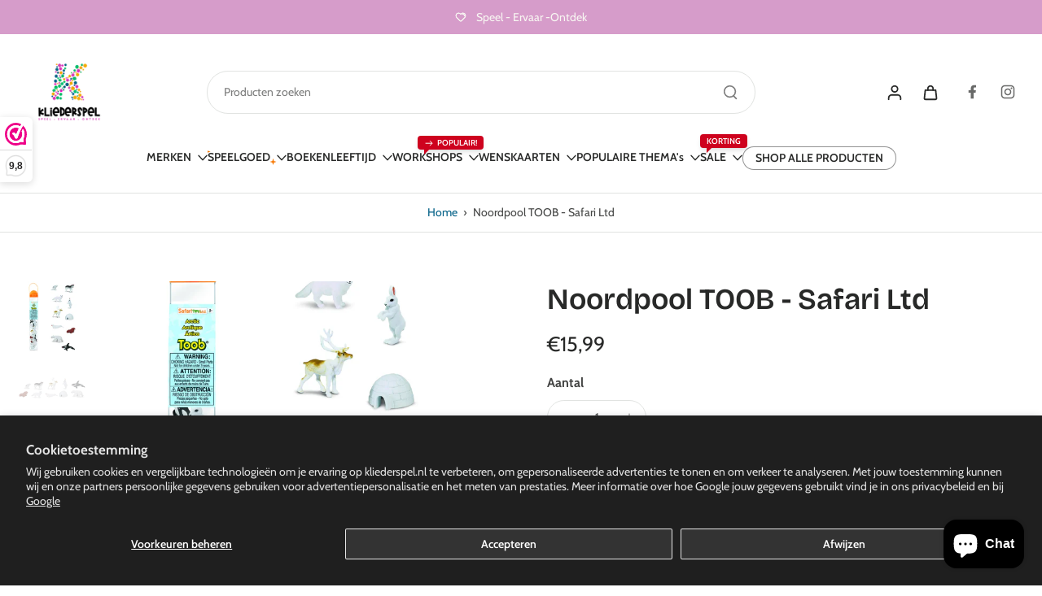

--- FILE ---
content_type: text/html; charset=utf-8
request_url: https://kliederspel.nl/products/noordpool
body_size: 74218
content:
<!doctype html>
<html class="no-js modern-icon-set " lang="nl">
  <head>
    <meta charset="utf-8">
    <meta http-equiv="X-UA-Compatible" content="IE=edge">
    <meta name="viewport" content="width=device-width, initial-scale=1.0">
    <meta name="theme-color" content="">
    
      <link rel="canonical" href="https://kliederspel.nl/products/noordpool">
    
<link rel="icon" type="image/png" href="//kliederspel.nl/cdn/shop/files/favicon.png?crop=center&height=32&v=1749236197&width=32"><link rel="preconnect" href="https://fonts.shopifycdn.com" crossorigin><title>
      Noordpool TOOB - Safari Ltd
 &ndash; Kliederspel</title>
    
      <meta name="description" content="Maak je klaar voor een onvergetelijk avontuur naar het Noordpoolgebied! Ontdek en observeer enkele van de meest unieke dieren van deze extreme omgeving met de Noordpoolgebied Toob Speelfiguren. Deze set bevat 10 gedetailleerde figuren, waaronder ijsberen, poolvossen, walrussen, orka&#39;s en meer, evenals een miniatuur igl">
    
    <link href="//kliederspel.nl/cdn/shop/t/37/assets/theme.css?v=172420016950125995441762419035" rel="stylesheet" type="text/css" media="all" />
    
<link rel="preload" href="//kliederspel.nl/cdn/fonts/cabin/cabin_n4.cefc6494a78f87584a6f312fea532919154f66fe.woff2" as="font" type="font/woff2" crossorigin="anonymous" />
    
    
    

<meta property="og:site_name" content="Kliederspel">
<meta property="og:url" content="https://kliederspel.nl/products/noordpool">
<meta property="og:title" content="Noordpool TOOB - Safari Ltd">
<meta property="og:type" content="product">
<meta property="og:description" content="Maak je klaar voor een onvergetelijk avontuur naar het Noordpoolgebied! Ontdek en observeer enkele van de meest unieke dieren van deze extreme omgeving met de Noordpoolgebied Toob Speelfiguren. Deze set bevat 10 gedetailleerde figuren, waaronder ijsberen, poolvossen, walrussen, orka&#39;s en meer, evenals een miniatuur igl"><meta property="og:image" content="http://kliederspel.nl/cdn/shop/files/IMG-0864.webp?v=1693587087">
  <meta property="og:image:secure_url" content="https://kliederspel.nl/cdn/shop/files/IMG-0864.webp?v=1693587087">
  <meta property="og:image:width" content="1400">
  <meta property="og:image:height" content="1400"><meta property="og:price:amount" content="15,99">
  <meta property="og:price:currency" content="EUR"><meta name="twitter:card" content="summary_large_image">
<meta name="twitter:title" content="Noordpool TOOB - Safari Ltd">
<meta name="twitter:description" content="Maak je klaar voor een onvergetelijk avontuur naar het Noordpoolgebied! Ontdek en observeer enkele van de meest unieke dieren van deze extreme omgeving met de Noordpoolgebied Toob Speelfiguren. Deze set bevat 10 gedetailleerde figuren, waaronder ijsberen, poolvossen, walrussen, orka&#39;s en meer, evenals een miniatuur igl">
<style data-shopify>@font-face {
  font-family: "Bricolage Grotesque";
  font-weight: 600;
  font-style: normal;
  font-display: swap;
  src: url("//kliederspel.nl/cdn/fonts/bricolage_grotesque/bricolagegrotesque_n6.17eeb21593c407cef2956fb34ef1600d7c579b0c.woff2") format("woff2"),
       url("//kliederspel.nl/cdn/fonts/bricolage_grotesque/bricolagegrotesque_n6.730eb5f49d56c0f7b763727330354d7315ee8a60.woff") format("woff");
}

  @font-face {
  font-family: Cabin;
  font-weight: 400;
  font-style: normal;
  font-display: swap;
  src: url("//kliederspel.nl/cdn/fonts/cabin/cabin_n4.cefc6494a78f87584a6f312fea532919154f66fe.woff2") format("woff2"),
       url("//kliederspel.nl/cdn/fonts/cabin/cabin_n4.8c16611b00f59d27f4b27ce4328dfe514ce77517.woff") format("woff");
}

  @font-face {
  font-family: Cabin;
  font-weight: 600;
  font-style: normal;
  font-display: swap;
  src: url("//kliederspel.nl/cdn/fonts/cabin/cabin_n6.c6b1e64927bbec1c65aab7077888fb033480c4f7.woff2") format("woff2"),
       url("//kliederspel.nl/cdn/fonts/cabin/cabin_n6.6c2e65d54c893ad9f1390da3b810b8e6cf976a4f.woff") format("woff");
}

  @font-face {
  font-family: Cabin;
  font-weight: 600;
  font-style: normal;
  font-display: swap;
  src: url("//kliederspel.nl/cdn/fonts/cabin/cabin_n6.c6b1e64927bbec1c65aab7077888fb033480c4f7.woff2") format("woff2"),
       url("//kliederspel.nl/cdn/fonts/cabin/cabin_n6.6c2e65d54c893ad9f1390da3b810b8e6cf976a4f.woff") format("woff");
}

  @font-face {
  font-family: "Playpen Sans";
  font-weight: 600;
  font-style: normal;
  font-display: swap;
  src: url("//kliederspel.nl/cdn/fonts/playpen_sans/playpensans_n6.81724abcf3bf48628205dd7932ff3f35024d19f6.woff2") format("woff2"),
       url("//kliederspel.nl/cdn/fonts/playpen_sans/playpensans_n6.ec6968f927c149d67644135a53a7669e15ce0cea.woff") format("woff");
}


  @font-face {
  font-family: Cabin;
  font-weight: 700;
  font-style: normal;
  font-display: swap;
  src: url("//kliederspel.nl/cdn/fonts/cabin/cabin_n7.255204a342bfdbc9ae2017bd4e6a90f8dbb2f561.woff2") format("woff2"),
       url("//kliederspel.nl/cdn/fonts/cabin/cabin_n7.e2afa22a0d0f4b64da3569c990897429d40ff5c0.woff") format("woff");
}

  @font-face {
  font-family: Cabin;
  font-weight: 400;
  font-style: italic;
  font-display: swap;
  src: url("//kliederspel.nl/cdn/fonts/cabin/cabin_i4.d89c1b32b09ecbc46c12781fcf7b2085f17c0be9.woff2") format("woff2"),
       url("//kliederspel.nl/cdn/fonts/cabin/cabin_i4.0a521b11d0b69adfc41e22a263eec7c02aecfe99.woff") format("woff");
}

  @font-face {
  font-family: Cabin;
  font-weight: 700;
  font-style: italic;
  font-display: swap;
  src: url("//kliederspel.nl/cdn/fonts/cabin/cabin_i7.ef2404c08a493e7ccbc92d8c39adf683f40e1fb5.woff2") format("woff2"),
       url("//kliederspel.nl/cdn/fonts/cabin/cabin_i7.480421791818000fc8a5d4134822321b5d7964f8.woff") format("woff");
}
</style>
<style data-shopify>:root,
  *:before {
    --base-font-size: 0.875rem;
    --font-size-medium-mobile: 0.9rem;
    --font-size-medium: 1.0rem;
    --font-size-small: 0.625rem;
    --font-size-small-mobile: 0.5625rem;
    --font-size-normal: 0.75rem;
    --font-size-normal-mobile: 0.675rem;
    --font-size-large: 1.25rem;
    --font-size-large-mobile: 1.125rem;
    --heading-highlight-font-size: 100%;
    --h1-font-size: 3.825rem;
    --h2-font-size: 2.25rem;
    --h3-font-size: 1.35rem;
    --h4-font-size: 1.2375rem;
    --h5-font-size: 1.125rem;
    --h6-font-size: 1.0125rem;
    --base-font-size-mobile: 0.7875rem;
    --h1-font-size-mobile: 1.9125rem;
    --h2-font-size-mobile: 1.35rem;
    --h3-font-size-mobile: 0.945rem;
    --h4-font-size-mobile: 0.86625rem;
    --h5-font-size-mobile: 0.7875rem;
    --h6-font-size-mobile: 0.70875rem;
    --rating-star-size: 0.7rem;
    --border-radius: 100px;
    --page-width: 1400px;
    --width-countdown: 7.875rem;
    --font-menu: Cabin, sans-serif;
    --font-menu-weight: 600;
    --font-menu-style: normal;
    --font-button: Cabin, sans-serif;
    --font-button-weight: 600;
    --font-button-style: normal;
    --font-body-family: Cabin, sans-serif;
    --font-body-style: normal;
    --font-body-weight: 400;
    --font-heading-family: "Bricolage Grotesque", sans-serif;
    --font-heading-highlight: "Playpen Sans", sans-serif;
    --font-heading-highlight-style: normal;
    --font-heading-highlight-weight: 600;
    --font-heading-style: normal;
    --font-heading-weight: 600;
    --heading-text-tranform: none;
    --advanced-sections-spacing: 0px;
    --divider-spacing: -0;

    --colors-pulse-speech: 44, 178, 155;
    --image-treatment-overlay: 0, 0, 0;
    --image-treatment-text: 255, 255, 255;
    --colors-line-and-border: 225, 227, 225;
    --colors-line-and-border-base: 225, 227, 225;
    --colors-line-header: 225, 227, 225;
    --colors-line-footer: 225, 227, 225;
    --colors-background: 255, 255, 255;
    --colors-text: 69, 70, 69;
    --colors-heading: 40, 41, 40;
    --colors-heading-base: 40, 41, 40;
    --colors-background-secondary: 255, 255, 255;
    --colors-text-secondary: 69, 70, 69;
    --colors-heading-secondary: 40, 41, 40;
    --colors-text-link: 0, 95, 134;
    --background-color:  255, 255, 255;
    --background-color-header: 255, 255, 255;
    --colors-text-header: 40, 41, 40;
    --background-color-footer: 248, 247, 242;
    --colors-text-footer: 69, 70, 69;
    --colors-heading-footer: 40, 41, 40;
    --colors-text-link-footer: 143, 68, 2;
    --color-error: 169, 0, 0;
    --color-success: 78, 112, 50;
    --colors-price: 40, 41, 40;
    --colors-price-sale: 143, 68, 2;
    --colors-button-text: 255, 255, 255;
    --colors-button: 52, 54, 52;
    --colors-button-text-hover: 255, 255, 255;
    --colors-secondary-button: 40, 41, 40;
    --colors-button-hover: rgb(213, 57, 181);
    --colors-cart: 40, 41, 40;
    --colors-cart-text: 255, 255, 255;
    --colors-icon-rating: 158, 118, 118;
    --colors-transition-arrows: 255, 255, 255;
    --color-highlight: #005f86;
    --background-pagination-slideshow: 40, 41, 40;
    --text-color-pagination-slideshow: 255, 255, 255;
    
      --background-secondary-button: transparent;
      --colors-line-secondary-button: 40, 41, 40;
    
    
    
      --height-parallax: 110%;
    
    
      --image-zoom: 1.05;
    
    --card-product-bg: rgba(0,0,0,0);
    --card-product-padding: 20px;
    --card-product-padding-mobile: 5px;
    --card-product-alignment: center;
    
    --width-scrollbar: 0;
    --card-product-ratio: 100.0%;
    --card-product-img-position:  absolute;
    --card-product-img-height:  0;
    --card-product-img-zoom:  scale(1.1);
    --height-header: 0px;
    --transition-card-loading: 500ms;
    --transition-card-image-hover: 500ms;
    --transition-slideshow: 500ms;
    --transition-image-hover: 500ms;
  }
  .dark,
  .dark *:before {
    --image-treatment-overlay: 0, 0, 0;
    --image-treatment-text: 255, 255, 255;
    --colors-line-and-border: 52, 54, 52;
    --colors-line-and-border-base: 52, 54, 52;
    --colors-line-header: 225, 227, 225;
    --colors-line-footer: 52, 54, 52;
    --colors-background: 40, 41, 40;
    --colors-text: 225, 227, 225;
    --colors-heading: 255, 255, 255;
    --colors-heading-base: 255, 255, 255;
    --background-color: 40, 41, 40;
    --colors-text-link: 247, 123, 8;
    --color-error: 255, 59, 48;
    --color-success: 174, 232, 129;
    --background-color-header: 47, 48, 47;
    --colors-text-header: 248, 247, 242;
    --background-color-footer: 40, 41, 40;
    --colors-text-footer: 225, 227, 225;
    --colors-heading-footer: 250, 250, 250;
    --colors-text-link-footer: 247, 123, 8;
    --colors-price: 255, 255, 255;
    --colors-price-sale: 247, 123, 8;
    --colors-button-text: 47, 48, 47;
    --colors-button: 255, 255, 255;
    --colors-button-text-hover: 255, 255, 255;
    --colors-secondary-button: 255, 255, 255;
    --colors-button-hover: rgb(16, 16, 16);
    --colors-cart: 255, 255, 255;
    --colors-cart-text: 40, 41, 40;
    --colors-background-secondary: 40, 41, 40;
    --colors-text-secondary: 69, 70, 69;
    --colors-heading-secondary: 255, 255, 255;
    --colors-icon-rating: 183, 114, 105;
    --colors-pulse-speech: 44, 178, 155;
    --colors-transition-arrows: 255, 255, 255;
    --color-highlight: #d539b5;
    
      --background-secondary-button: transparent;
      --colors-line-secondary-button: 255, 255, 255;
    
    --card-product-bg: rgba(0,0,0,0);
  }
  shopify-accelerated-checkout {
    --shopify-accelerated-checkout-button-border-radius: 100px;
  }
  shopify-accelerated-checkout-cart {
    --shopify-accelerated-checkout-button-border-radius: 100px;
    --shopify-accelerated-checkout-inline-alignment: end;
    --shopify-accelerated-checkout-button-block-size: 48px;
    --shopify-accelerated-checkout-button-inline-size: 48px;
  }
  
    [role="button"],
    [type="button"],
    .button {
      color: rgb(var(--colors-button-text));
    }
    button.button-solid,
    .button.button-solid {
      border: none;
      background-color: rgba(var(--colors-button));
    }
    button.button-disable-effect,
    .button.button-disable-effect,
    .payment-button .shopify-payment-button__button--unbranded {
      color: rgb(var(--colors-button-text));
      background-color: rgba(var(--colors-button));
    }
    .button-action {
      border: none;
      color: rgb(var(--colors-button-text));
      background-color: rgba(var(--colors-button));
    }
  
  [role="button"],
  [type="button"],
  .button {
    direction: ltr;
  }
  .header, .header *::before {
    --colors-text: var(--colors-text-header);
    --colors-heading: var(--colors-text-header);
    --colors-price: var(--colors-text-header);
    --colors-line-and-border: var(--colors-line-header);
  }
  #sticky-header-content .divider {
    --colors-line-and-border: var(--colors-line-header);
  }
  .paginate-slide-image {
    background: rgba(var(--background-pagination-slideshow));
    color: rgba(var(--text-color-pagination-slideshow));
  }

  @media (min-width: 1024px) {
    .paginate-slide-image {
      color: rgba(var(--text-color-pagination-slideshow));
    }
    .paginate-slide-image:hover {
      color: rgba(var(--text-color-pagination-slideshow));
    }
  }

  .section-quick-links,
  .section-quick-links *::before,
  .section-footer,
  .section-footer *::before {
    --colors-text: var(--colors-text-footer);
    --colors-heading: var(--colors-heading-footer);
    --colors-text-link: var(--colors-text-link-footer);
    --colors-line-and-border: var(--colors-line-footer);
  }
  .sticky-header {
    --font-body-weight: 700;
  }

  .scrollbar-horizontal {
    position: relative;
    -ms-overflow-style: none;
  }
  .scrollbar-horizontal::-webkit-scrollbar-track {
    background-color: #ececec;
  }
  .scrollbar-horizontal::-webkit-scrollbar {
    height: 3px;
  }

  .scrollbar-horizontal::-webkit-scrollbar-track {
    -webkit-box-shadow: inset 0 0 0px rgba(0, 0, 0, 0);
  }

  .scrollbar-horizontal::-webkit-scrollbar-thumb {
    visibility: visible;
    background-color: #747474;
  }

  .scrollbar-horizontal::-webkit-scrollbar-thumb:hover {
    background-color: #747474;
  }
  body.scrollbar-body::-webkit-scrollbar{
    width: 8px;
  }
  .scrollbar-body::-webkit-scrollbar-track{
    background: #ececec;
  }
  .scrollbar-horizontal {
    position: relative;
    -ms-overflow-style: none;
  }
  .scrollbar-horizontal::-webkit-scrollbar-track {
    background-color: #ececec;
  }
  .scrollbar-horizontal::-webkit-scrollbar {
    height: 3px;
  }

  .scrollbar-horizontal::-webkit-scrollbar-track {
    -webkit-box-shadow: inset 0 0 0px rgba(0, 0, 0, 0);
  }

  .scrollbar-horizontal::-webkit-scrollbar-thumb {
    visibility: visible;
    background-color: #747474;
  }

  .scrollbar-horizontal::-webkit-scrollbar-thumb:hover {
    background-color: #747474;
  }
  .scrollbar-body::-webkit-scrollbar{
    width: 3px;
  }
  .scrollbar-body::-webkit-scrollbar-track{
    background: #ececec;
  }
  .scrollbar-body.scrollbar-visible:active::-webkit-scrollbar-thumb,
  .scrollbar-body.scrollbar-visible:focus::-webkit-scrollbar-thumb,
  .scrollbar-body.scrollbar-visible:hover::-webkit-scrollbar-thumb {
    background: #747474;
    visibility: visible;
  }
  .scrollbar-body.scrollbar-visible::-webkit-scrollbar-track{
    background: transparent;
  }
  .scrollbar-body.scrollbar-visible::-webkit-scrollbar-thumb{
    background: transparent;
    visibility: visible;
  }
  .scrollbar-body::-webkit-scrollbar-thumb{
    background: #747474;
  }
  .animate-scroll-banner {
    animation: scrollX var(--duration, 10s) linear infinite var(--play-state, running) var(--direction);
  }
  .padding-scrollbar, .padding-scrollbar-header {
    padding-right: min(var(--width-scrollbar), 20px);
  }
  .rtl .padding-scrollbar-header {
    padding-left: min(var(--width-scrollbar), 20px);
    padding-right: 0;
  }
  
    .button.button-outline:not(.not-icon),
    .button.button-solid:not(.not-icon) {
      display: inline-flex;
      align-items: center;
      justify-content: center;
      padding-left: 1rem;
      padding-right: 1rem;
    }
    .card-product .button.button-outline:not(.not-icon), 
    .card-product .button.button-solid:not(.not-icon) {
      display: none;
    }
    .card-product .bottom_atc .button.button-outline:not(.not-icon), 
    .card-product .bottom_atc .button.button-solid:not(.not-icon) {
      display: inline-flex;
      align-items: center;
      justify-content: center;
      padding-left: 1rem;
      padding-right: 1rem;
    }
    @media(min-width: 1024px) {
      .card-product .button.button-outline:not(.not-icon), 
      .card-product .button.button-solid:not(.not-icon) {
        display: inline-flex;
        align-items: center;
        justify-content: center;
        padding-left: 1rem;
        padding-right: 1rem;
      }
    }
    .button-solid .button-icon,
    .button-solid .button-text {
      transition-timing-function: cubic-bezier(0,.71,.4,1);
    }
    .button-solid .button-icon {
      transition: opacity .25s,transform .5s;
    }
    .button-solid .button-text {
      transition: transform .5s;
      transform: translateX(10px);
    }
    button.button-solid.disable-action-btn-animation:disabled:hover .button-text {
      transform: translateX(10px);
    }
    .button-solid:hover .button-text {
      opacity: 1;
      transform: translateX(0px);
    }
    .button-solid:hover .button-icon {
      opacity: 1;
      transform: translateX(5px);
    }
  
  
  .des-block iframe {
    width: 100%;
    height: 100%;
  }
  .toggle-compare  + label span:first-child,
  .toggle-compare:checked + label span:last-child {
    display: block
  }
  .toggle-compare  + label span:last-child,
  .toggle-compare:checked + label span:first-child {
    display: none;
  }
  .card-product:not(.recommendations) {}
  .dark .card-product:not(.recommendations) {background: transparent;}
  .card-product:not(.recommendations) .card-info,
  .card-product:not(.recommendations) .x-variants-data {
    padding-left: 5px;
    padding-right: 5px;
  }
  .card-product:not(.recommendations) .x-variants-separator::before {
    content: var(--tw-content);
    position: absolute;
    width: calc(100% - 2 * 5px);
    top: 0;
    left: 0;
    margin-left: 5px;
    margin-right: 5px;
  }
  .card-product:not(.recommendations) .card-info .x-variants-data
  {
    padding-left: 0;
    padding-right: 0;
  }
  .card-product:not(.recommendations) .card-info .x-variants-separator::before {
    width: 100%;
    margin-left: 0;
    margin-right: 0;
  }
  .card-product-slideshow {
      background: #ffffff;}
  .dark .card-product-slideshow {
      background: #282928;}
  button[class*='shopify-payment-button__more-options'] {
    color: rgba(var(--colors-text));
  }
  .group-discount:before,.group-discount:after {
    background-color: rgba(var(--colors-price-sale), 5%);
    content: "";
    position: absolute;
    right: 100%;
    height: 100%;
    top: 0;
    width: 1.25rem;
  }
  .shipping_insurance.group-discount:before,.shipping_insurance.group-discount:after {
    background-color: rgb(var(--colors-background-secondary));
  }
  .group-discount:after {
    left: 100%;
    right: auto;
  }
  @media (min-width: 768px){
    .list-layout .card-product:not(.recommendations) {
      padding-bottom: 0;
    }
    .list-layout .card-product:not(.recommendations) .card-info,
    .list-layout .card-product:not(.recommendations) .x-variants-data{
      padding-left: 0;
      padding-right: 0;
    }
    .list-layout .card-product:not(.recommendations) .x-variants-separator::before {
      width: 100%;
      margin-left: 0;
      margin-right: 0;
    }
    shopify-accelerated-checkout-cart {
    --shopify-accelerated-checkout-button-block-size: 46px;
    --shopify-accelerated-checkout-button-inline-size: 46px;
  }
  }
  @media (min-width: 1024px){
    .group-discount:before,.group-discount:after {
       width: 0;
    }
    .payment-button .shopify-payment-button__button--unbranded {
      color: rgb(var(--colors-button-text));
      background: rgba(var(--colors-button));
    }
    .card-product:not(.recommendations) .card-info,
    .card-product:not(.recommendations) .x-variants-data {
      padding-left: 20px;
      padding-right: 20px;
    }
    .card-product:not(.recommendations) .x-variants-separator::before {
      width: calc(100% - 2 * 20px);
      margin-left: 20px;
      margin-right: 20px;
    }
    [role="button"],
    [type="button"],
    .button {
      color: rgba(var(--colors-button-text));
    }
    button.button-solid,
    .button.button-solid {
      border: none;
      box-shadow: none;
      color: rgb(var(--colors-button-text));
      background-color: rgba(var(--colors-button));
      overflow: hidden;
      background-origin: border-box;
    }
    button.button-solid:hover,
    .button.button-solid:hover {
      
        transition-duration: 0.2s;
      
      transition-property: background-color;
      background-color: var(--colors-button-hover);
      color: rgba(var(--colors-button-text-hover));
      background-origin: border-box;
    }
    .button-action {
      border: none;
      color: rgba(var(--colors-button-text-hover));
      background-color: var(--colors-button-hover);
    }
    button.button-disable-effect,
    .button.button-disable-effect {
      color: rgb(var(--colors-button-text));
      background-color: rgba(var(--colors-button));
    }
    button.button-disable-effect:hover,
    .button.button-disable-effect:hover {
      color: rgba(var(--colors-button-text-hover));
      background-color: var(--colors-button-hover);
    }
    
    
  }
  .inventory-low-stock-status {
    
      --stock-color: rgba(191, 18, 42);
    
      color: var(--stock-color);
    }
  .dark .inventory-low-stock-status {
    
      --stock-color: rgba(191, 18, 42);
    
  }
  .inventory-in-stock-status {
    
      --stock-color: rgba(107, 118, 45);
    
      color: var(--stock-color);
  }
  .dark .inventory-in-stock-status {
    
      --stock-color: rgba(133, 143, 77);
    
  }
  .inventory-out-of-stock-status {
    
      --stock-color: rgba(118, 116, 116);
    
      color: var(--stock-color);
  }
  .dark .inventory-out-of-stock-status {
    
      --stock-color: rgba(134, 127, 127);
    
  }
  .inventory-status {
    background-color: var(--stock-color);
  }
  .card-testimonial {
      background: #ffffff;}
  .dark .card-testimonial {
      background: #282928;}/* App Shopify Subscription */
  .shopify_subscriptions_app_policy a {
    position: relative;
    margin-top: .5rem;
    margin-bottom: .5rem;
    color: rgba(var(--colors-text-link)) !important;
    text-decoration-thickness: 1px;
    background: linear-gradient(to right, rgba(0, 0, 0, 0), rgba(0, 0, 0, 0)), linear-gradient(to right, rgba(var(--colors-text-link), 1), rgba(var(--colors-text-link), 1), rgba(var(--colors-text-link), 1));
    background-size: 100% 0.1em, 0 0.1em;
    background-position: 100% 100%,100% 100%;
    background-repeat: no-repeat;
    transition: background-size 250ms;
  }
  .shopify_subscriptions_app_policy:after {
    clear: both;
    content: var(--tw-content);
    display: block;
  }
  @media (min-width: 1024px) {
    .shopify_subscriptions_app_policy a:hover {
      background-size: 0 .1em, 100% .1em;
      background-position: 100% 100%, 0% 100%;
    }
  }

  /* Recurpay Subscription App */
  #recurpay-account-widget {
    margin-top: 1rem;
  }
  .rtl .recurpay__widget .recurpay__group_frequency .recurpay__frequency_label_title {
    padding-right: 10px;
    right: 0.25rem;
  }
  .rtl .recurpay__widget .recurpay__group_title {
    text-align: right;
    margin-right: 0;
    margin-left: 0.5em;
  }
  .rtl .recurpay__widget .recurpay__group_subtitle {
    text-align: right;
  }
  .rtl .recurpay__widget .recurpay__description {
    text-align: right;
  }
  .rtl .recurpay__widget .recurpay__radio_group {
    margin-right: 0;
    margin-left: 10px;
  }
  .rtl .recurpay__widget .recurpay__offer_saving_message {
    padding-right: 10px;
    padding-left: 0;
  }
  .rtl .recurpay__widget .recurpay__offer_wrapper svg {
    margin-right: 0;
    margin-left: 10px;
  }
  .rtl .recurpay__widget .recurpay__group_frequency .recurpay__frequency_label_title:before {
    left: 0.5em;
    margin-right: -50%;
    right: auto;
    margin-left: 0
  }
  .rtl .recurpay__widget .recurpay__group_frequency .recurpay__frequency_label_title:after {
    right: 0.5em;
    left: auto;
    margin-left: 0;
  }
  .rtl .upgrade-subscription-cart .upgrade-icon-wrapper {
    text-align: right;
  }

  /* Seal Subscriptions */
  .sls-widget-branding {
    z-index: 20 !important;
  }
  .card .sealsubs-target-element, .card-product-fbt .sealsubs-target-element {
    display: none !important;
  }
  .seal-portal-link a {
    position: relative;
    margin-top: .5rem;
    margin-bottom: .5rem;
    color: rgba(var(--colors-text-link)) !important;
    text-decoration-thickness: 1px;
    background: linear-gradient(to right, rgba(0, 0, 0, 0), rgba(0, 0, 0, 0)), linear-gradient(to right, rgba(var(--colors-text-link), 1), rgba(var(--colors-text-link), 1), rgba(var(--colors-text-link), 1));
    background-size: 100% 0.1em, 0 0.1em;
    background-position: 100% 100%,100% 100%;
    background-repeat: no-repeat;
    transition: background-size 250ms;
  }
  .seal-portal-link:after {
    clear: both;
    content: var(--tw-content);
    display: block;
  }
  @media (min-width: 1024px) {
    .seal-portal-link a:hover {
      background-size: 0 .1em, 100% .1em;
      background-position: 100% 100%, 0% 100%;
    }
  }
  .rtl .sealsubs-container {
    text-align: right;
  }
  .x-card-title {
    font-size: 0.9rem;
    font-family: var(--font-heading-family);
    font-weight: var(--font-heading-weight);
  }
  .x-card-price {
    font-size: 0.9rem;
    font-family: var(--font-body-family);
    font-weight: var(--font-body-weight);
  }
  @media (min-width: 768px) {
    .x-card-title {
      font-size: 1.0rem;
    }
    .x-card-price {
      font-size: 1.0rem;
    }
  }
  .back{
    position: absolute;
    top: 50%;
    left: 50%;
    white-space: nowrap;
    opacity: 0;
    transform: translate(-50%, -50%) translateY(100%) translateZ(0);
    transition-behavior: normal, normal;
    transition-duration: 0.6s, 0.6s;
    transition-timing-function: cubic-bezier(0.165, 0.84, 0.44, 1), cubic-bezier(0.165, 0.84, 0.44, 1);
    transition-delay: 0s, 0s;
    transition-property: transform, opacity;
  }
  .front{
    transform: translateZ(0);
    transition-behavior: normal, normal;
    transition-duration: 0.6s, 0.6s;
    transition-timing-function: cubic-bezier(0.165, 0.84, 0.44, 1), cubic-bezier(0.165, 0.84, 0.44, 1);
    transition-delay: 0s, 0s;
    transition-property: transform, opacity;
    border-bottom: 1px solid transparent;
  }
  .flip-container:hover .front{
    opacity: 0;
    transform: translateY(-100%) translateZ(0);
  }
  .flip-container:hover .back{
    opacity: 1;
    transform: translate(-50%, -50%) translateY(0%) translateZ(0);
    border-bottom: 1px solid rgba(var(--colors-text-link));
  }
  .dbtap-overlay{
    display: none
  }
  @media (max-width: 1024px) and (pointer: coarse) and (hover: none) {
    .dbtap-overlay{
      display: block
    }
  }</style>
    
    <script>window.performance && window.performance.mark && window.performance.mark('shopify.content_for_header.start');</script><meta name="facebook-domain-verification" content="ouav2f8e5ew8pw3a59gosu7ptaj7vk">
<meta name="facebook-domain-verification" content="rkhe7onqclcv1fn5ymbnx43lxsw289">
<meta name="facebook-domain-verification" content="immbnutqs5kklgjvukqzgyptdsay51">
<meta name="facebook-domain-verification" content="rpohrtogorez60qks6lsk7oymbzvfp">
<meta name="facebook-domain-verification" content="kuy6qt7sw3xv7nau708zwkxocbxht8">
<meta name="facebook-domain-verification" content="5wkf75s8em376wt5m83tmg5ix1g10f">
<meta name="google-site-verification" content="IYYfOaiPJfhQIu-WaRLWHlRP5KwYduyAelJv-dPXuYU">
<meta id="shopify-digital-wallet" name="shopify-digital-wallet" content="/64810778848/digital_wallets/dialog">
<meta name="shopify-checkout-api-token" content="b7837b5b0b6e17ca34fe641f640f7c98">
<meta id="in-context-paypal-metadata" data-shop-id="64810778848" data-venmo-supported="false" data-environment="production" data-locale="nl_NL" data-paypal-v4="true" data-currency="EUR">
<link rel="alternate" hreflang="x-default" href="https://kliederspel.nl/products/noordpool">
<link rel="alternate" hreflang="nl" href="https://kliederspel.nl/products/noordpool">
<link rel="alternate" hreflang="de-DE" href="https://kliederspel.de/products/noordpool">
<link rel="alternate" type="application/json+oembed" href="https://kliederspel.nl/products/noordpool.oembed">
<script async="async" src="/checkouts/internal/preloads.js?locale=nl-NL"></script>
<script id="apple-pay-shop-capabilities" type="application/json">{"shopId":64810778848,"countryCode":"NL","currencyCode":"EUR","merchantCapabilities":["supports3DS"],"merchantId":"gid:\/\/shopify\/Shop\/64810778848","merchantName":"Kliederspel","requiredBillingContactFields":["postalAddress","email"],"requiredShippingContactFields":["postalAddress","email"],"shippingType":"shipping","supportedNetworks":["visa","maestro","masterCard"],"total":{"type":"pending","label":"Kliederspel","amount":"1.00"},"shopifyPaymentsEnabled":true,"supportsSubscriptions":true}</script>
<script id="shopify-features" type="application/json">{"accessToken":"b7837b5b0b6e17ca34fe641f640f7c98","betas":["rich-media-storefront-analytics"],"domain":"kliederspel.nl","predictiveSearch":true,"shopId":64810778848,"locale":"nl"}</script>
<script>var Shopify = Shopify || {};
Shopify.shop = "kliederspel.myshopify.com";
Shopify.locale = "nl";
Shopify.currency = {"active":"EUR","rate":"1.0"};
Shopify.country = "NL";
Shopify.theme = {"name":"PROD - EURUS 9.5.0","id":189739368790,"schema_name":"Eurus","schema_version":"9.5.0","theme_store_id":2048,"role":"main"};
Shopify.theme.handle = "null";
Shopify.theme.style = {"id":null,"handle":null};
Shopify.cdnHost = "kliederspel.nl/cdn";
Shopify.routes = Shopify.routes || {};
Shopify.routes.root = "/";</script>
<script type="module">!function(o){(o.Shopify=o.Shopify||{}).modules=!0}(window);</script>
<script>!function(o){function n(){var o=[];function n(){o.push(Array.prototype.slice.apply(arguments))}return n.q=o,n}var t=o.Shopify=o.Shopify||{};t.loadFeatures=n(),t.autoloadFeatures=n()}(window);</script>
<script id="shop-js-analytics" type="application/json">{"pageType":"product"}</script>
<script defer="defer" async type="module" src="//kliederspel.nl/cdn/shopifycloud/shop-js/modules/v2/client.init-shop-cart-sync_temwk-5i.nl.esm.js"></script>
<script defer="defer" async type="module" src="//kliederspel.nl/cdn/shopifycloud/shop-js/modules/v2/chunk.common_CCZ-xm-Q.esm.js"></script>
<script type="module">
  await import("//kliederspel.nl/cdn/shopifycloud/shop-js/modules/v2/client.init-shop-cart-sync_temwk-5i.nl.esm.js");
await import("//kliederspel.nl/cdn/shopifycloud/shop-js/modules/v2/chunk.common_CCZ-xm-Q.esm.js");

  window.Shopify.SignInWithShop?.initShopCartSync?.({"fedCMEnabled":true,"windoidEnabled":true});

</script>
<script>(function() {
  var isLoaded = false;
  function asyncLoad() {
    if (isLoaded) return;
    isLoaded = true;
    var urls = ["https:\/\/www.webwinkelkeur.nl\/apps\/shopify\/script.php?shop=kliederspel.myshopify.com","https:\/\/cdn.nfcube.com\/instafeed-4f0b21a3ae6d34137f1c796606a8b8eb.js?shop=kliederspel.myshopify.com"];
    for (var i = 0; i < urls.length; i++) {
      var s = document.createElement('script');
      s.type = 'text/javascript';
      s.async = true;
      s.src = urls[i];
      var x = document.getElementsByTagName('script')[0];
      x.parentNode.insertBefore(s, x);
    }
  };
  if(window.attachEvent) {
    window.attachEvent('onload', asyncLoad);
  } else {
    window.addEventListener('load', asyncLoad, false);
  }
})();</script>
<script id="__st">var __st={"a":64810778848,"offset":3600,"reqid":"df78b878-85b2-4132-a05c-e13583c2fd4c-1769018977","pageurl":"kliederspel.nl\/products\/noordpool","u":"7d1bf5c6f509","p":"product","rtyp":"product","rid":8511000740182};</script>
<script>window.ShopifyPaypalV4VisibilityTracking = true;</script>
<script id="form-persister">!function(){'use strict';const t='contact',e='new_comment',n=[[t,t],['blogs',e],['comments',e],[t,'customer']],o='password',r='form_key',c=['recaptcha-v3-token','g-recaptcha-response','h-captcha-response',o],s=()=>{try{return window.sessionStorage}catch{return}},i='__shopify_v',u=t=>t.elements[r],a=function(){const t=[...n].map((([t,e])=>`form[action*='/${t}']:not([data-nocaptcha='true']) input[name='form_type'][value='${e}']`)).join(',');var e;return e=t,()=>e?[...document.querySelectorAll(e)].map((t=>t.form)):[]}();function m(t){const e=u(t);a().includes(t)&&(!e||!e.value)&&function(t){try{if(!s())return;!function(t){const e=s();if(!e)return;const n=u(t);if(!n)return;const o=n.value;o&&e.removeItem(o)}(t);const e=Array.from(Array(32),(()=>Math.random().toString(36)[2])).join('');!function(t,e){u(t)||t.append(Object.assign(document.createElement('input'),{type:'hidden',name:r})),t.elements[r].value=e}(t,e),function(t,e){const n=s();if(!n)return;const r=[...t.querySelectorAll(`input[type='${o}']`)].map((({name:t})=>t)),u=[...c,...r],a={};for(const[o,c]of new FormData(t).entries())u.includes(o)||(a[o]=c);n.setItem(e,JSON.stringify({[i]:1,action:t.action,data:a}))}(t,e)}catch(e){console.error('failed to persist form',e)}}(t)}const f=t=>{if('true'===t.dataset.persistBound)return;const e=function(t,e){const n=function(t){return'function'==typeof t.submit?t.submit:HTMLFormElement.prototype.submit}(t).bind(t);return function(){let t;return()=>{t||(t=!0,(()=>{try{e(),n()}catch(t){(t=>{console.error('form submit failed',t)})(t)}})(),setTimeout((()=>t=!1),250))}}()}(t,(()=>{m(t)}));!function(t,e){if('function'==typeof t.submit&&'function'==typeof e)try{t.submit=e}catch{}}(t,e),t.addEventListener('submit',(t=>{t.preventDefault(),e()})),t.dataset.persistBound='true'};!function(){function t(t){const e=(t=>{const e=t.target;return e instanceof HTMLFormElement?e:e&&e.form})(t);e&&m(e)}document.addEventListener('submit',t),document.addEventListener('DOMContentLoaded',(()=>{const e=a();for(const t of e)f(t);var n;n=document.body,new window.MutationObserver((t=>{for(const e of t)if('childList'===e.type&&e.addedNodes.length)for(const t of e.addedNodes)1===t.nodeType&&'FORM'===t.tagName&&a().includes(t)&&f(t)})).observe(n,{childList:!0,subtree:!0,attributes:!1}),document.removeEventListener('submit',t)}))}()}();</script>
<script integrity="sha256-4kQ18oKyAcykRKYeNunJcIwy7WH5gtpwJnB7kiuLZ1E=" data-source-attribution="shopify.loadfeatures" defer="defer" src="//kliederspel.nl/cdn/shopifycloud/storefront/assets/storefront/load_feature-a0a9edcb.js" crossorigin="anonymous"></script>
<script data-source-attribution="shopify.dynamic_checkout.dynamic.init">var Shopify=Shopify||{};Shopify.PaymentButton=Shopify.PaymentButton||{isStorefrontPortableWallets:!0,init:function(){window.Shopify.PaymentButton.init=function(){};var t=document.createElement("script");t.src="https://kliederspel.nl/cdn/shopifycloud/portable-wallets/latest/portable-wallets.nl.js",t.type="module",document.head.appendChild(t)}};
</script>
<script data-source-attribution="shopify.dynamic_checkout.buyer_consent">
  function portableWalletsHideBuyerConsent(e){var t=document.getElementById("shopify-buyer-consent"),n=document.getElementById("shopify-subscription-policy-button");t&&n&&(t.classList.add("hidden"),t.setAttribute("aria-hidden","true"),n.removeEventListener("click",e))}function portableWalletsShowBuyerConsent(e){var t=document.getElementById("shopify-buyer-consent"),n=document.getElementById("shopify-subscription-policy-button");t&&n&&(t.classList.remove("hidden"),t.removeAttribute("aria-hidden"),n.addEventListener("click",e))}window.Shopify?.PaymentButton&&(window.Shopify.PaymentButton.hideBuyerConsent=portableWalletsHideBuyerConsent,window.Shopify.PaymentButton.showBuyerConsent=portableWalletsShowBuyerConsent);
</script>
<script>
  function portableWalletsCleanup(e){e&&e.src&&console.error("Failed to load portable wallets script "+e.src);var t=document.querySelectorAll("shopify-accelerated-checkout .shopify-payment-button__skeleton, shopify-accelerated-checkout-cart .wallet-cart-button__skeleton"),e=document.getElementById("shopify-buyer-consent");for(let e=0;e<t.length;e++)t[e].remove();e&&e.remove()}function portableWalletsNotLoadedAsModule(e){e instanceof ErrorEvent&&"string"==typeof e.message&&e.message.includes("import.meta")&&"string"==typeof e.filename&&e.filename.includes("portable-wallets")&&(window.removeEventListener("error",portableWalletsNotLoadedAsModule),window.Shopify.PaymentButton.failedToLoad=e,"loading"===document.readyState?document.addEventListener("DOMContentLoaded",window.Shopify.PaymentButton.init):window.Shopify.PaymentButton.init())}window.addEventListener("error",portableWalletsNotLoadedAsModule);
</script>

<script type="module" src="https://kliederspel.nl/cdn/shopifycloud/portable-wallets/latest/portable-wallets.nl.js" onError="portableWalletsCleanup(this)" crossorigin="anonymous"></script>
<script nomodule>
  document.addEventListener("DOMContentLoaded", portableWalletsCleanup);
</script>

<script id='scb4127' type='text/javascript' async='' src='https://kliederspel.nl/cdn/shopifycloud/privacy-banner/storefront-banner.js'></script><link id="shopify-accelerated-checkout-styles" rel="stylesheet" media="screen" href="https://kliederspel.nl/cdn/shopifycloud/portable-wallets/latest/accelerated-checkout-backwards-compat.css" crossorigin="anonymous">
<style id="shopify-accelerated-checkout-cart">
        #shopify-buyer-consent {
  margin-top: 1em;
  display: inline-block;
  width: 100%;
}

#shopify-buyer-consent.hidden {
  display: none;
}

#shopify-subscription-policy-button {
  background: none;
  border: none;
  padding: 0;
  text-decoration: underline;
  font-size: inherit;
  cursor: pointer;
}

#shopify-subscription-policy-button::before {
  box-shadow: none;
}

      </style>

<script>window.performance && window.performance.mark && window.performance.mark('shopify.content_for_header.end');</script>
    

    

    <style data-shopify>
      body {
        /* INP mobile */
        touch-action: manipulation;
      }
      @font-face {
  font-family: Cabin;
  font-weight: 400;
  font-style: normal;
  font-display: swap;
  src: url("//kliederspel.nl/cdn/fonts/cabin/cabin_n4.cefc6494a78f87584a6f312fea532919154f66fe.woff2") format("woff2"),
       url("//kliederspel.nl/cdn/fonts/cabin/cabin_n4.8c16611b00f59d27f4b27ce4328dfe514ce77517.woff") format("woff");
}

    </style>
  <!-- BEGIN app block: shopify://apps/instafeed/blocks/head-block/c447db20-095d-4a10-9725-b5977662c9d5 --><link rel="preconnect" href="https://cdn.nfcube.com/">
<link rel="preconnect" href="https://scontent.cdninstagram.com/">


  <script>
    document.addEventListener('DOMContentLoaded', function () {
      let instafeedScript = document.createElement('script');

      
        instafeedScript.src = 'https://cdn.nfcube.com/instafeed-4f0b21a3ae6d34137f1c796606a8b8eb.js';
      

      document.body.appendChild(instafeedScript);
    });
  </script>





<!-- END app block --><script src="https://cdn.shopify.com/extensions/e8878072-2f6b-4e89-8082-94b04320908d/inbox-1254/assets/inbox-chat-loader.js" type="text/javascript" defer="defer"></script>
<link href="https://monorail-edge.shopifysvc.com" rel="dns-prefetch">
<script>(function(){if ("sendBeacon" in navigator && "performance" in window) {try {var session_token_from_headers = performance.getEntriesByType('navigation')[0].serverTiming.find(x => x.name == '_s').description;} catch {var session_token_from_headers = undefined;}var session_cookie_matches = document.cookie.match(/_shopify_s=([^;]*)/);var session_token_from_cookie = session_cookie_matches && session_cookie_matches.length === 2 ? session_cookie_matches[1] : "";var session_token = session_token_from_headers || session_token_from_cookie || "";function handle_abandonment_event(e) {var entries = performance.getEntries().filter(function(entry) {return /monorail-edge.shopifysvc.com/.test(entry.name);});if (!window.abandonment_tracked && entries.length === 0) {window.abandonment_tracked = true;var currentMs = Date.now();var navigation_start = performance.timing.navigationStart;var payload = {shop_id: 64810778848,url: window.location.href,navigation_start,duration: currentMs - navigation_start,session_token,page_type: "product"};window.navigator.sendBeacon("https://monorail-edge.shopifysvc.com/v1/produce", JSON.stringify({schema_id: "online_store_buyer_site_abandonment/1.1",payload: payload,metadata: {event_created_at_ms: currentMs,event_sent_at_ms: currentMs}}));}}window.addEventListener('pagehide', handle_abandonment_event);}}());</script>
<script id="web-pixels-manager-setup">(function e(e,d,r,n,o){if(void 0===o&&(o={}),!Boolean(null===(a=null===(i=window.Shopify)||void 0===i?void 0:i.analytics)||void 0===a?void 0:a.replayQueue)){var i,a;window.Shopify=window.Shopify||{};var t=window.Shopify;t.analytics=t.analytics||{};var s=t.analytics;s.replayQueue=[],s.publish=function(e,d,r){return s.replayQueue.push([e,d,r]),!0};try{self.performance.mark("wpm:start")}catch(e){}var l=function(){var e={modern:/Edge?\/(1{2}[4-9]|1[2-9]\d|[2-9]\d{2}|\d{4,})\.\d+(\.\d+|)|Firefox\/(1{2}[4-9]|1[2-9]\d|[2-9]\d{2}|\d{4,})\.\d+(\.\d+|)|Chrom(ium|e)\/(9{2}|\d{3,})\.\d+(\.\d+|)|(Maci|X1{2}).+ Version\/(15\.\d+|(1[6-9]|[2-9]\d|\d{3,})\.\d+)([,.]\d+|)( \(\w+\)|)( Mobile\/\w+|) Safari\/|Chrome.+OPR\/(9{2}|\d{3,})\.\d+\.\d+|(CPU[ +]OS|iPhone[ +]OS|CPU[ +]iPhone|CPU IPhone OS|CPU iPad OS)[ +]+(15[._]\d+|(1[6-9]|[2-9]\d|\d{3,})[._]\d+)([._]\d+|)|Android:?[ /-](13[3-9]|1[4-9]\d|[2-9]\d{2}|\d{4,})(\.\d+|)(\.\d+|)|Android.+Firefox\/(13[5-9]|1[4-9]\d|[2-9]\d{2}|\d{4,})\.\d+(\.\d+|)|Android.+Chrom(ium|e)\/(13[3-9]|1[4-9]\d|[2-9]\d{2}|\d{4,})\.\d+(\.\d+|)|SamsungBrowser\/([2-9]\d|\d{3,})\.\d+/,legacy:/Edge?\/(1[6-9]|[2-9]\d|\d{3,})\.\d+(\.\d+|)|Firefox\/(5[4-9]|[6-9]\d|\d{3,})\.\d+(\.\d+|)|Chrom(ium|e)\/(5[1-9]|[6-9]\d|\d{3,})\.\d+(\.\d+|)([\d.]+$|.*Safari\/(?![\d.]+ Edge\/[\d.]+$))|(Maci|X1{2}).+ Version\/(10\.\d+|(1[1-9]|[2-9]\d|\d{3,})\.\d+)([,.]\d+|)( \(\w+\)|)( Mobile\/\w+|) Safari\/|Chrome.+OPR\/(3[89]|[4-9]\d|\d{3,})\.\d+\.\d+|(CPU[ +]OS|iPhone[ +]OS|CPU[ +]iPhone|CPU IPhone OS|CPU iPad OS)[ +]+(10[._]\d+|(1[1-9]|[2-9]\d|\d{3,})[._]\d+)([._]\d+|)|Android:?[ /-](13[3-9]|1[4-9]\d|[2-9]\d{2}|\d{4,})(\.\d+|)(\.\d+|)|Mobile Safari.+OPR\/([89]\d|\d{3,})\.\d+\.\d+|Android.+Firefox\/(13[5-9]|1[4-9]\d|[2-9]\d{2}|\d{4,})\.\d+(\.\d+|)|Android.+Chrom(ium|e)\/(13[3-9]|1[4-9]\d|[2-9]\d{2}|\d{4,})\.\d+(\.\d+|)|Android.+(UC? ?Browser|UCWEB|U3)[ /]?(15\.([5-9]|\d{2,})|(1[6-9]|[2-9]\d|\d{3,})\.\d+)\.\d+|SamsungBrowser\/(5\.\d+|([6-9]|\d{2,})\.\d+)|Android.+MQ{2}Browser\/(14(\.(9|\d{2,})|)|(1[5-9]|[2-9]\d|\d{3,})(\.\d+|))(\.\d+|)|K[Aa][Ii]OS\/(3\.\d+|([4-9]|\d{2,})\.\d+)(\.\d+|)/},d=e.modern,r=e.legacy,n=navigator.userAgent;return n.match(d)?"modern":n.match(r)?"legacy":"unknown"}(),u="modern"===l?"modern":"legacy",c=(null!=n?n:{modern:"",legacy:""})[u],f=function(e){return[e.baseUrl,"/wpm","/b",e.hashVersion,"modern"===e.buildTarget?"m":"l",".js"].join("")}({baseUrl:d,hashVersion:r,buildTarget:u}),m=function(e){var d=e.version,r=e.bundleTarget,n=e.surface,o=e.pageUrl,i=e.monorailEndpoint;return{emit:function(e){var a=e.status,t=e.errorMsg,s=(new Date).getTime(),l=JSON.stringify({metadata:{event_sent_at_ms:s},events:[{schema_id:"web_pixels_manager_load/3.1",payload:{version:d,bundle_target:r,page_url:o,status:a,surface:n,error_msg:t},metadata:{event_created_at_ms:s}}]});if(!i)return console&&console.warn&&console.warn("[Web Pixels Manager] No Monorail endpoint provided, skipping logging."),!1;try{return self.navigator.sendBeacon.bind(self.navigator)(i,l)}catch(e){}var u=new XMLHttpRequest;try{return u.open("POST",i,!0),u.setRequestHeader("Content-Type","text/plain"),u.send(l),!0}catch(e){return console&&console.warn&&console.warn("[Web Pixels Manager] Got an unhandled error while logging to Monorail."),!1}}}}({version:r,bundleTarget:l,surface:e.surface,pageUrl:self.location.href,monorailEndpoint:e.monorailEndpoint});try{o.browserTarget=l,function(e){var d=e.src,r=e.async,n=void 0===r||r,o=e.onload,i=e.onerror,a=e.sri,t=e.scriptDataAttributes,s=void 0===t?{}:t,l=document.createElement("script"),u=document.querySelector("head"),c=document.querySelector("body");if(l.async=n,l.src=d,a&&(l.integrity=a,l.crossOrigin="anonymous"),s)for(var f in s)if(Object.prototype.hasOwnProperty.call(s,f))try{l.dataset[f]=s[f]}catch(e){}if(o&&l.addEventListener("load",o),i&&l.addEventListener("error",i),u)u.appendChild(l);else{if(!c)throw new Error("Did not find a head or body element to append the script");c.appendChild(l)}}({src:f,async:!0,onload:function(){if(!function(){var e,d;return Boolean(null===(d=null===(e=window.Shopify)||void 0===e?void 0:e.analytics)||void 0===d?void 0:d.initialized)}()){var d=window.webPixelsManager.init(e)||void 0;if(d){var r=window.Shopify.analytics;r.replayQueue.forEach((function(e){var r=e[0],n=e[1],o=e[2];d.publishCustomEvent(r,n,o)})),r.replayQueue=[],r.publish=d.publishCustomEvent,r.visitor=d.visitor,r.initialized=!0}}},onerror:function(){return m.emit({status:"failed",errorMsg:"".concat(f," has failed to load")})},sri:function(e){var d=/^sha384-[A-Za-z0-9+/=]+$/;return"string"==typeof e&&d.test(e)}(c)?c:"",scriptDataAttributes:o}),m.emit({status:"loading"})}catch(e){m.emit({status:"failed",errorMsg:(null==e?void 0:e.message)||"Unknown error"})}}})({shopId: 64810778848,storefrontBaseUrl: "https://kliederspel.nl",extensionsBaseUrl: "https://extensions.shopifycdn.com/cdn/shopifycloud/web-pixels-manager",monorailEndpoint: "https://monorail-edge.shopifysvc.com/unstable/produce_batch",surface: "storefront-renderer",enabledBetaFlags: ["2dca8a86"],webPixelsConfigList: [{"id":"3198419286","configuration":"{\"projectId\":\"tm2sga23t5\"}","eventPayloadVersion":"v1","runtimeContext":"STRICT","scriptVersion":"cf1781658ed156031118fc4bbc2ed159","type":"APP","apiClientId":240074326017,"privacyPurposes":[],"capabilities":["advanced_dom_events"],"dataSharingAdjustments":{"protectedCustomerApprovalScopes":["read_customer_personal_data"]}},{"id":"3198386518","configuration":"{\"ti\":\"97209296\",\"endpoint\":\"https:\/\/bat.bing.com\/action\/0\"}","eventPayloadVersion":"v1","runtimeContext":"STRICT","scriptVersion":"5ee93563fe31b11d2d65e2f09a5229dc","type":"APP","apiClientId":2997493,"privacyPurposes":["ANALYTICS","MARKETING","SALE_OF_DATA"],"dataSharingAdjustments":{"protectedCustomerApprovalScopes":["read_customer_personal_data"]}},{"id":"979304790","configuration":"{\"config\":\"{\\\"google_tag_ids\\\":[\\\"G-R1NLXJNZDN\\\",\\\"AW-10962682205\\\",\\\"GT-WP4TJT9\\\"],\\\"target_country\\\":\\\"NL\\\",\\\"gtag_events\\\":[{\\\"type\\\":\\\"begin_checkout\\\",\\\"action_label\\\":[\\\"G-R1NLXJNZDN\\\",\\\"AW-10962682205\\\/mS-MCLy58dEDEN2Cteso\\\"]},{\\\"type\\\":\\\"search\\\",\\\"action_label\\\":[\\\"G-R1NLXJNZDN\\\",\\\"AW-10962682205\\\/X7CKCL-58dEDEN2Cteso\\\"]},{\\\"type\\\":\\\"view_item\\\",\\\"action_label\\\":[\\\"G-R1NLXJNZDN\\\",\\\"AW-10962682205\\\/d9fGCLa58dEDEN2Cteso\\\",\\\"MC-3WBESHLLQR\\\"]},{\\\"type\\\":\\\"purchase\\\",\\\"action_label\\\":[\\\"G-R1NLXJNZDN\\\",\\\"AW-10962682205\\\/4j1SCLO58dEDEN2Cteso\\\",\\\"MC-3WBESHLLQR\\\"]},{\\\"type\\\":\\\"page_view\\\",\\\"action_label\\\":[\\\"G-R1NLXJNZDN\\\",\\\"AW-10962682205\\\/Re2fCLC58dEDEN2Cteso\\\",\\\"MC-3WBESHLLQR\\\"]},{\\\"type\\\":\\\"add_payment_info\\\",\\\"action_label\\\":[\\\"G-R1NLXJNZDN\\\",\\\"AW-10962682205\\\/D_BzCLK78dEDEN2Cteso\\\"]},{\\\"type\\\":\\\"add_to_cart\\\",\\\"action_label\\\":[\\\"G-R1NLXJNZDN\\\",\\\"AW-10962682205\\\/0pJdCLm58dEDEN2Cteso\\\"]}],\\\"enable_monitoring_mode\\\":false}\"}","eventPayloadVersion":"v1","runtimeContext":"OPEN","scriptVersion":"b2a88bafab3e21179ed38636efcd8a93","type":"APP","apiClientId":1780363,"privacyPurposes":[],"dataSharingAdjustments":{"protectedCustomerApprovalScopes":["read_customer_address","read_customer_email","read_customer_name","read_customer_personal_data","read_customer_phone"]}},{"id":"362414422","configuration":"{\"pixel_id\":\"758317785358297\",\"pixel_type\":\"facebook_pixel\",\"metaapp_system_user_token\":\"-\"}","eventPayloadVersion":"v1","runtimeContext":"OPEN","scriptVersion":"ca16bc87fe92b6042fbaa3acc2fbdaa6","type":"APP","apiClientId":2329312,"privacyPurposes":["ANALYTICS","MARKETING","SALE_OF_DATA"],"dataSharingAdjustments":{"protectedCustomerApprovalScopes":["read_customer_address","read_customer_email","read_customer_name","read_customer_personal_data","read_customer_phone"]}},{"id":"shopify-app-pixel","configuration":"{}","eventPayloadVersion":"v1","runtimeContext":"STRICT","scriptVersion":"0450","apiClientId":"shopify-pixel","type":"APP","privacyPurposes":["ANALYTICS","MARKETING"]},{"id":"shopify-custom-pixel","eventPayloadVersion":"v1","runtimeContext":"LAX","scriptVersion":"0450","apiClientId":"shopify-pixel","type":"CUSTOM","privacyPurposes":["ANALYTICS","MARKETING"]}],isMerchantRequest: false,initData: {"shop":{"name":"Kliederspel","paymentSettings":{"currencyCode":"EUR"},"myshopifyDomain":"kliederspel.myshopify.com","countryCode":"NL","storefrontUrl":"https:\/\/kliederspel.nl"},"customer":null,"cart":null,"checkout":null,"productVariants":[{"price":{"amount":15.99,"currencyCode":"EUR"},"product":{"title":"Noordpool TOOB - Safari Ltd","vendor":"Safari Ltd","id":"8511000740182","untranslatedTitle":"Noordpool TOOB - Safari Ltd","url":"\/products\/noordpool","type":""},"id":"46942168416598","image":{"src":"\/\/kliederspel.nl\/cdn\/shop\/files\/IMG-0864.webp?v=1693587087"},"sku":null,"title":"Default Title","untranslatedTitle":"Default Title"}],"purchasingCompany":null},},"https://kliederspel.nl/cdn","fcfee988w5aeb613cpc8e4bc33m6693e112",{"modern":"","legacy":""},{"shopId":"64810778848","storefrontBaseUrl":"https:\/\/kliederspel.nl","extensionBaseUrl":"https:\/\/extensions.shopifycdn.com\/cdn\/shopifycloud\/web-pixels-manager","surface":"storefront-renderer","enabledBetaFlags":"[\"2dca8a86\"]","isMerchantRequest":"false","hashVersion":"fcfee988w5aeb613cpc8e4bc33m6693e112","publish":"custom","events":"[[\"page_viewed\",{}],[\"product_viewed\",{\"productVariant\":{\"price\":{\"amount\":15.99,\"currencyCode\":\"EUR\"},\"product\":{\"title\":\"Noordpool TOOB - Safari Ltd\",\"vendor\":\"Safari Ltd\",\"id\":\"8511000740182\",\"untranslatedTitle\":\"Noordpool TOOB - Safari Ltd\",\"url\":\"\/products\/noordpool\",\"type\":\"\"},\"id\":\"46942168416598\",\"image\":{\"src\":\"\/\/kliederspel.nl\/cdn\/shop\/files\/IMG-0864.webp?v=1693587087\"},\"sku\":null,\"title\":\"Default Title\",\"untranslatedTitle\":\"Default Title\"}}]]"});</script><script>
  window.ShopifyAnalytics = window.ShopifyAnalytics || {};
  window.ShopifyAnalytics.meta = window.ShopifyAnalytics.meta || {};
  window.ShopifyAnalytics.meta.currency = 'EUR';
  var meta = {"product":{"id":8511000740182,"gid":"gid:\/\/shopify\/Product\/8511000740182","vendor":"Safari Ltd","type":"","handle":"noordpool","variants":[{"id":46942168416598,"price":1599,"name":"Noordpool TOOB - Safari Ltd","public_title":null,"sku":null}],"remote":false},"page":{"pageType":"product","resourceType":"product","resourceId":8511000740182,"requestId":"df78b878-85b2-4132-a05c-e13583c2fd4c-1769018977"}};
  for (var attr in meta) {
    window.ShopifyAnalytics.meta[attr] = meta[attr];
  }
</script>
<script class="analytics">
  (function () {
    var customDocumentWrite = function(content) {
      var jquery = null;

      if (window.jQuery) {
        jquery = window.jQuery;
      } else if (window.Checkout && window.Checkout.$) {
        jquery = window.Checkout.$;
      }

      if (jquery) {
        jquery('body').append(content);
      }
    };

    var hasLoggedConversion = function(token) {
      if (token) {
        return document.cookie.indexOf('loggedConversion=' + token) !== -1;
      }
      return false;
    }

    var setCookieIfConversion = function(token) {
      if (token) {
        var twoMonthsFromNow = new Date(Date.now());
        twoMonthsFromNow.setMonth(twoMonthsFromNow.getMonth() + 2);

        document.cookie = 'loggedConversion=' + token + '; expires=' + twoMonthsFromNow;
      }
    }

    var trekkie = window.ShopifyAnalytics.lib = window.trekkie = window.trekkie || [];
    if (trekkie.integrations) {
      return;
    }
    trekkie.methods = [
      'identify',
      'page',
      'ready',
      'track',
      'trackForm',
      'trackLink'
    ];
    trekkie.factory = function(method) {
      return function() {
        var args = Array.prototype.slice.call(arguments);
        args.unshift(method);
        trekkie.push(args);
        return trekkie;
      };
    };
    for (var i = 0; i < trekkie.methods.length; i++) {
      var key = trekkie.methods[i];
      trekkie[key] = trekkie.factory(key);
    }
    trekkie.load = function(config) {
      trekkie.config = config || {};
      trekkie.config.initialDocumentCookie = document.cookie;
      var first = document.getElementsByTagName('script')[0];
      var script = document.createElement('script');
      script.type = 'text/javascript';
      script.onerror = function(e) {
        var scriptFallback = document.createElement('script');
        scriptFallback.type = 'text/javascript';
        scriptFallback.onerror = function(error) {
                var Monorail = {
      produce: function produce(monorailDomain, schemaId, payload) {
        var currentMs = new Date().getTime();
        var event = {
          schema_id: schemaId,
          payload: payload,
          metadata: {
            event_created_at_ms: currentMs,
            event_sent_at_ms: currentMs
          }
        };
        return Monorail.sendRequest("https://" + monorailDomain + "/v1/produce", JSON.stringify(event));
      },
      sendRequest: function sendRequest(endpointUrl, payload) {
        // Try the sendBeacon API
        if (window && window.navigator && typeof window.navigator.sendBeacon === 'function' && typeof window.Blob === 'function' && !Monorail.isIos12()) {
          var blobData = new window.Blob([payload], {
            type: 'text/plain'
          });

          if (window.navigator.sendBeacon(endpointUrl, blobData)) {
            return true;
          } // sendBeacon was not successful

        } // XHR beacon

        var xhr = new XMLHttpRequest();

        try {
          xhr.open('POST', endpointUrl);
          xhr.setRequestHeader('Content-Type', 'text/plain');
          xhr.send(payload);
        } catch (e) {
          console.log(e);
        }

        return false;
      },
      isIos12: function isIos12() {
        return window.navigator.userAgent.lastIndexOf('iPhone; CPU iPhone OS 12_') !== -1 || window.navigator.userAgent.lastIndexOf('iPad; CPU OS 12_') !== -1;
      }
    };
    Monorail.produce('monorail-edge.shopifysvc.com',
      'trekkie_storefront_load_errors/1.1',
      {shop_id: 64810778848,
      theme_id: 189739368790,
      app_name: "storefront",
      context_url: window.location.href,
      source_url: "//kliederspel.nl/cdn/s/trekkie.storefront.cd680fe47e6c39ca5d5df5f0a32d569bc48c0f27.min.js"});

        };
        scriptFallback.async = true;
        scriptFallback.src = '//kliederspel.nl/cdn/s/trekkie.storefront.cd680fe47e6c39ca5d5df5f0a32d569bc48c0f27.min.js';
        first.parentNode.insertBefore(scriptFallback, first);
      };
      script.async = true;
      script.src = '//kliederspel.nl/cdn/s/trekkie.storefront.cd680fe47e6c39ca5d5df5f0a32d569bc48c0f27.min.js';
      first.parentNode.insertBefore(script, first);
    };
    trekkie.load(
      {"Trekkie":{"appName":"storefront","development":false,"defaultAttributes":{"shopId":64810778848,"isMerchantRequest":null,"themeId":189739368790,"themeCityHash":"15333168863103720793","contentLanguage":"nl","currency":"EUR","eventMetadataId":"c7313a05-775f-4120-a80f-423df52678ca"},"isServerSideCookieWritingEnabled":true,"monorailRegion":"shop_domain","enabledBetaFlags":["65f19447"]},"Session Attribution":{},"S2S":{"facebookCapiEnabled":false,"source":"trekkie-storefront-renderer","apiClientId":580111}}
    );

    var loaded = false;
    trekkie.ready(function() {
      if (loaded) return;
      loaded = true;

      window.ShopifyAnalytics.lib = window.trekkie;

      var originalDocumentWrite = document.write;
      document.write = customDocumentWrite;
      try { window.ShopifyAnalytics.merchantGoogleAnalytics.call(this); } catch(error) {};
      document.write = originalDocumentWrite;

      window.ShopifyAnalytics.lib.page(null,{"pageType":"product","resourceType":"product","resourceId":8511000740182,"requestId":"df78b878-85b2-4132-a05c-e13583c2fd4c-1769018977","shopifyEmitted":true});

      var match = window.location.pathname.match(/checkouts\/(.+)\/(thank_you|post_purchase)/)
      var token = match? match[1]: undefined;
      if (!hasLoggedConversion(token)) {
        setCookieIfConversion(token);
        window.ShopifyAnalytics.lib.track("Viewed Product",{"currency":"EUR","variantId":46942168416598,"productId":8511000740182,"productGid":"gid:\/\/shopify\/Product\/8511000740182","name":"Noordpool TOOB - Safari Ltd","price":"15.99","sku":null,"brand":"Safari Ltd","variant":null,"category":"","nonInteraction":true,"remote":false},undefined,undefined,{"shopifyEmitted":true});
      window.ShopifyAnalytics.lib.track("monorail:\/\/trekkie_storefront_viewed_product\/1.1",{"currency":"EUR","variantId":46942168416598,"productId":8511000740182,"productGid":"gid:\/\/shopify\/Product\/8511000740182","name":"Noordpool TOOB - Safari Ltd","price":"15.99","sku":null,"brand":"Safari Ltd","variant":null,"category":"","nonInteraction":true,"remote":false,"referer":"https:\/\/kliederspel.nl\/products\/noordpool"});
      }
    });


        var eventsListenerScript = document.createElement('script');
        eventsListenerScript.async = true;
        eventsListenerScript.src = "//kliederspel.nl/cdn/shopifycloud/storefront/assets/shop_events_listener-3da45d37.js";
        document.getElementsByTagName('head')[0].appendChild(eventsListenerScript);

})();</script>
  <script>
  if (!window.ga || (window.ga && typeof window.ga !== 'function')) {
    window.ga = function ga() {
      (window.ga.q = window.ga.q || []).push(arguments);
      if (window.Shopify && window.Shopify.analytics && typeof window.Shopify.analytics.publish === 'function') {
        window.Shopify.analytics.publish("ga_stub_called", {}, {sendTo: "google_osp_migration"});
      }
      console.error("Shopify's Google Analytics stub called with:", Array.from(arguments), "\nSee https://help.shopify.com/manual/promoting-marketing/pixels/pixel-migration#google for more information.");
    };
    if (window.Shopify && window.Shopify.analytics && typeof window.Shopify.analytics.publish === 'function') {
      window.Shopify.analytics.publish("ga_stub_initialized", {}, {sendTo: "google_osp_migration"});
    }
  }
</script>
<script
  defer
  src="https://kliederspel.nl/cdn/shopifycloud/perf-kit/shopify-perf-kit-3.0.4.min.js"
  data-application="storefront-renderer"
  data-shop-id="64810778848"
  data-render-region="gcp-us-east1"
  data-page-type="product"
  data-theme-instance-id="189739368790"
  data-theme-name="Eurus"
  data-theme-version="9.5.0"
  data-monorail-region="shop_domain"
  data-resource-timing-sampling-rate="10"
  data-shs="true"
  data-shs-beacon="true"
  data-shs-export-with-fetch="true"
  data-shs-logs-sample-rate="1"
  data-shs-beacon-endpoint="https://kliederspel.nl/api/collect"
></script>
</head>
  <body 
    class="gradient scrollbar-body overflow-x-hidden text-[0.7875rem] md:text-[0.875rem]" 
    x-data="{ runDispatch: true }"
    :class="($store.xPopup.open || $store.xPopup.openVideoShopping) && 'overflow-hidden padding-scrollbar'" 
    x-init="$store.xPopup.setWidthScrollbar();"
    x-on:mouseover="if (runDispatch) { $dispatch('init-run'); runDispatch = false; }"
    x-on:touchstart="if (runDispatch) { 
      if (event.target.parentNode.parentNode.id == 'SearchOpen' || event.target.parentNode.id == 'SearchOpen') { setTimeout(() => {  document.querySelector('#SearchOpen').click() }, 200) 
      } else if (event.target.parentNode.parentNode.id == 'cart-icon' || event.target.parentNode.id == 'cart-icon') { setTimeout(() => {  document.querySelector('#cart-icon').click() }, 200) 
      }  else if (event.target.parentNode.id == 'mobile-navigation' || event.target.id == 'mobile-navigation') { setTimeout(() => {  document.querySelector('#mobile-navigation').click() }, 200) 
      }
      $dispatch('init-run'); runDispatch = false;
    }"
  ><div
          class="hidden" 
          x-data='xTabAttention({
            message1: "Speelideeën wachten op je!", 
            message2: "Kliederspel heeft meer leuks!", 
            delay: 3
          })'
        >
        </div>
        <script src="//kliederspel.nl/cdn/shop/t/37/assets/tab-attention.js?v=11879296936216401971762344646" defer></script><div class="main-container flex flex-col min-h-screen relative">
      <a class="skip-to-content absolute -z-10 button button-solid hidden lg:block pt-2.5 pb-2.5 pl-6 pr-6 lg:pt-3 lg:pb-3 mt-0.5 ml-0.5 leading-normal justify-center cursor-pointer focus-visible:z-60" href="#MainContent">
        Doorgaan naar content
      </a>
      
      
          <!-- BEGIN sections: header-group-swirl -->
<div id="shopify-section-sections--27155588088150__announcement-bar" class="shopify-section shopify-section-group-header-group-swirl section-announcement"><style data-shopify>#x-announcement-bar .arrow {
    background: transparent;
    border: 0;
    box-shadow: none;
    color: #f8f7f2;
  }
  .dark #x-announcement-bar .arrow {
    color: rgba(0,0,0,0);
  }
  .announcement-bar_container-sections--27155588088150__announcement-bar {
    
      background: #d69cca;
    
    
      --colors-text-link: 247,123,8;
    
  }
  .dark .announcement-bar_container-sections--27155588088150__announcement-bar {
    
      background: #2f302f;
    
  
      --colors-text-link: 247, 123, 8;
    
  }
  .announcement-bar_text {
    
      color: #f8f7f2;
      --colors-line-and-border: 248,247,242;
    
  }
  .dark .announcement-bar_text {
    
      color: rgb(var(--colors-text));
      --colors-line-and-border: 225, 227, 225;
    
  }
  
</style><div 
    id="x-announcement" 
    class="announcement-bar_container-sections--27155588088150__announcement-bar ltr mx-auto flex items-center lg:pl-5 lg:pr-5"
    
  >
        
          <div id="x-slide-announcement-bar" class="disable-effect-hover grow flex-1 x-splide splide has-toolbar:lg:pr-5 has-toolbar:lg:pl-5 overflow-hidden visible relative">
            <div class="splide__track x-pgw page-width mx-auto pl-0 pr-0">
              <div class="splide__list w-full flex  md:block"><style data-shopify>.text--a47d4f45-cccb-4621-9b61-5f9a80186cae .width-countdown {
                    width: 7.875rem;
                  }.text--a47d4f45-cccb-4621-9b61-5f9a80186cae,
                    .btn--a47d4f45-cccb-4621-9b61-5f9a80186cae {
                      font-size: 0.7875rem;
                    }
                    @media (min-width: 768px) {
                      .text--a47d4f45-cccb-4621-9b61-5f9a80186cae,
                      .btn--a47d4f45-cccb-4621-9b61-5f9a80186cae {
                        font-size: 0.875rem;
                      }
                    }.icon--a47d4f45-cccb-4621-9b61-5f9a80186cae {
                    width: 0.875rem;
                    height: 0.875rem;
                  }
                  .button.text_button_announ--a47d4f45-cccb-4621-9b61-5f9a80186cae {
                    
                      color: rgb(var(--colors-button-text));
                    
                    
                      background: #12908b;
                    
                  }
                  .dark .button.text_button_announ--a47d4f45-cccb-4621-9b61-5f9a80186cae {
                    
                      color: rgb(var(--colors-button-text));
                    
                    
                      background: #12908b;
                    
                  } 
                  @media(min-width: 768px){
                    .button.text_button_announ--a47d4f45-cccb-4621-9b61-5f9a80186cae {
                      
                        color: rgba(var(--colors-button-text-hover));
                      
                      
                        background: #12908b;
                      
                    }
                    .dark .button.text_button_announ--a47d4f45-cccb-4621-9b61-5f9a80186cae {
                      
                        color: rgba(var(--colors-button-text-hover));
                      
                      
                        background: #12908b;
                      
                    } 
                  }
                  .text-link-with-arrow--a47d4f45-cccb-4621-9b61-5f9a80186cae {
                    
                      color: rgb(var(--colors-text-link));
                    
                  }
                  .dark .text-link-with-arrow--a47d4f45-cccb-4621-9b61-5f9a80186cae {
                    
                      color: rgb(var(--colors-text-link));
                    
                  }
                  .hyperlink-circle-color--a47d4f45-cccb-4621-9b61-5f9a80186cae {
                    
                      background-color: rgba(var(--colors-text-link));
                    
                  }
                  .dark .hyperlink-circle-color--a47d4f45-cccb-4621-9b61-5f9a80186cae {
                    
                      background-color: rgba(var(--colors-button-text-hover));
                    
                  }</style><div x-slide-index="0" class="h-auto w-full flex items-center md:flex justify-center splide__slide x-splide-slide gradient text-center py-3 pl-5 pr-5 lg:pr-5 lg:pl-5" ><div
                      
                      class="flex items-center flex-wrap justify-center gap-x-3 gap-y-2 ltr">
                      
                      <div class="text--a47d4f45-cccb-4621-9b61-5f9a80186cae announcement-bar_text flex rtl:order-1">
                            <div class="flex items-center mr-2 md:mr-3 rtl:ml-2 rtl:md:ml-3 rtl:order-1">
                              <span class="inline-block icon--a47d4f45-cccb-4621-9b61-5f9a80186cae">
                                
                                  
                                    <svg style="fill: none" width="100%" height="100%" viewBox="0 0 100 100" fill="none" xmlns="http://www.w3.org/2000/svg">
    
        <path d="M86.7631 20.4015C82.0941 15.6376 75.8758 13.0142 69.2544 13.0142C62.6329 13.0142 56.4146 15.6376 51.7483 20.3996L49.5041 22.685L47.2617 20.4015C42.5927 15.6376 36.3744 13.0142 29.753 13.0142C23.138 13.0142 16.9224 15.6376 12.2552 20.3996C7.57616 25.1598 5 31.4894 5 38.2239C5 44.9574 7.57616 51.287 12.2552 56.0463L41.1437 85.472C43.377 87.7462 46.3462 88.9999 49.5041 88.9999C52.6621 88.9999 55.6322 87.7471 57.8646 85.4729L86.7613 56.0463C91.4367 51.2861 94.011 44.9565 94.011 38.2239C94.011 31.4903 91.4367 25.1607 86.7631 20.4015ZM83.2486 52.4691L54.3519 81.8958C53.0569 83.2135 51.3362 83.9397 49.505 83.9397C47.6748 83.9397 45.9522 83.2135 44.6582 81.8949L15.767 52.4682C12.0281 48.6636 9.96811 43.6044 9.96811 38.2239C9.96811 32.8424 12.0281 27.7832 15.7697 23.9767C19.5003 20.1702 24.4666 18.0734 29.753 18.0734C35.0448 18.0734 40.0148 20.1702 43.7472 23.9786L47.7478 28.0516C48.7181 29.0378 50.2902 29.0378 51.2605 28.0516L55.2629 23.9758C58.9935 20.1702 63.9616 18.0734 69.2544 18.0734C74.5462 18.0734 79.5161 20.1702 83.2486 23.9776C90.9615 31.833 90.9615 44.6138 83.2486 52.4691Z" fill="currentColor"/>
        <path d="M79.4931 27.7904C76.7637 25.0073 73.1279 23.4741 69.2541 23.4741C66.9734 23.4741 64.7949 23.9942 62.7786 25.0222C61.5512 25.6471 61.0542 27.1664 61.6688 28.4163C62.2826 29.6663 63.7772 30.1724 65.0019 29.5465C66.3214 28.8741 67.7522 28.5333 69.2541 28.5333C71.7993 28.5333 74.1867 29.539 75.9777 31.3666C78.4061 33.8405 79.3381 37.4761 78.4097 40.8545C78.0404 42.2001 78.8119 43.5958 80.1333 43.9728C80.3567 44.036 80.5819 44.0666 80.8035 44.0666C81.8905 44.0666 82.8882 43.3358 83.1955 42.2177C84.6062 37.0824 83.1873 31.5533 79.4931 27.7904Z" fill="currentColor"/>
        <path d="M87.7514 20.4015C83.0824 15.6376 76.864 13.0142 70.2426 13.0142C63.6212 13.0142 57.4029 15.6376 52.7366 20.3996L50.4924 22.685L48.25 20.4015C43.581 15.6376 37.3627 13.0142 30.7413 13.0142C24.1262 13.0142 17.9106 15.6376 13.2435 20.3996C8.56444 25.1598 5.98828 31.4894 5.98828 38.2239C5.98828 44.9574 8.56444 51.287 13.2435 56.0463L42.132 85.472C44.3653 87.7462 47.3344 88.9999 50.4924 88.9999C53.6504 88.9999 56.6205 87.7471 58.8528 85.4729L87.7496 56.0463C92.4249 51.2861 94.9993 44.9565 94.9993 38.2239C94.9993 31.4903 92.4249 25.1607 87.7514 20.4015ZM84.2369 52.4691L55.3401 81.8958C54.0452 83.2135 52.3244 83.9397 50.4933 83.9397C48.6631 83.9397 46.9405 83.2135 45.6465 81.8949L16.7552 52.4682C13.0164 48.6636 10.9564 43.6044 10.9564 38.2239C10.9564 32.8424 13.0164 27.7832 16.758 23.9767C20.4886 20.1702 25.4549 18.0734 30.7413 18.0734C36.0331 18.0734 41.003 20.1702 44.7355 23.9786L48.7361 28.0516C49.7063 29.0378 51.2785 29.0378 52.2488 28.0516L56.2511 23.9758C59.9818 20.1702 64.9499 18.0734 70.2426 18.0734C75.5345 18.0734 80.5044 20.1702 84.2369 23.9776C91.9498 31.833 91.9498 44.6138 84.2369 52.4691Z" fill="currentColor"/>
        <path d="M80.4814 27.7904C77.752 25.0073 74.1162 23.4741 70.2424 23.4741C67.9617 23.4741 65.7832 23.9942 63.7669 25.0222C62.5395 25.6471 62.0425 27.1664 62.6571 28.4163C63.2708 29.6663 64.7655 30.1724 65.9902 29.5465C67.3097 28.8741 68.7405 28.5333 70.2424 28.5333C72.7876 28.5333 75.175 29.539 76.966 31.3666C79.3944 33.8405 80.3264 37.4761 79.398 40.8545C79.0287 42.2001 79.8002 43.5958 81.1216 43.9728C81.345 44.036 81.5702 44.0666 81.7918 44.0666C82.8788 44.0666 83.8764 43.3358 84.1838 42.2177C85.5945 37.0824 84.1755 31.5533 80.4814 27.7904Z" fill="currentColor"/>
        <path d="M86.7631 18.3873C82.0941 13.6234 75.8758 11 69.2544 11C62.6329 11 56.4146 13.6234 51.7483 18.3854L49.5041 20.6708L47.2617 18.3873C42.5927 13.6234 36.3744 11 29.753 11C23.138 11 16.9224 13.6234 12.2552 18.3854C7.57616 23.1456 5 29.4752 5 36.2097C5 42.9432 7.57616 49.2728 12.2552 54.0321L41.1437 83.4578C43.377 85.732 46.3462 86.9857 49.5041 86.9857C52.6621 86.9857 55.6322 85.733 57.8646 83.4587L86.7613 54.0321C91.4367 49.2719 94.011 42.9423 94.011 36.2097C94.011 29.4762 91.4367 23.1466 86.7631 18.3873ZM83.2486 50.455L54.3519 79.8816C53.0569 81.1994 51.3362 81.9256 49.505 81.9256C47.6748 81.9256 45.9522 81.1994 44.6582 79.8807L15.767 50.4541C12.0281 46.6494 9.96811 41.5902 9.96811 36.2097C9.96811 30.8283 12.0281 25.769 15.7697 21.9626C19.5003 18.1561 24.4666 16.0592 29.753 16.0592C35.0448 16.0592 40.0148 18.1561 43.7472 21.9644L47.7478 26.0374C48.7181 27.0236 50.2902 27.0236 51.2605 26.0374L55.2629 21.9616C58.9935 18.1561 63.9616 16.0592 69.2544 16.0592C74.5462 16.0592 79.5161 18.1561 83.2486 21.9635C90.9615 29.8188 90.9615 42.5996 83.2486 50.455Z" fill="currentColor"/>
        <path d="M79.4931 25.7763C76.7637 22.9931 73.1279 21.46 69.2541 21.46C66.9734 21.46 64.7949 21.98 62.7786 23.008C61.5512 23.633 61.0542 25.1522 61.6688 26.4022C62.2826 27.6521 63.7772 28.1582 65.0019 27.5323C66.3214 26.86 67.7522 26.5192 69.2541 26.5192C71.7993 26.5192 74.1867 27.5249 75.9777 29.3524C78.4061 31.8263 79.3381 35.4619 78.4097 38.8403C78.0404 40.1859 78.8119 41.5817 80.1333 41.9587C80.3567 42.0218 80.5819 42.0525 80.8035 42.0525C81.8905 42.0525 82.8882 41.3216 83.1955 40.2036C84.6062 35.0682 83.1873 29.5391 79.4931 25.7763Z" fill="currentColor"/>
      
  </svg>

                                  
                                
                              </span>
                            </div>
                          

<p class="x-announcement-bar-block-data leading-[initial]">Speel - Ervaar -Ontdek</p></div></div></div></div>
            </div></div>
        

</div>
</div><div id="shopify-section-sections--27155588088150__header" class="shopify-section shopify-section-group-header-group-swirl section-header"><style data-shopify>
    :root{
      --height-header: 0px;
      --announcement-height: 0px;
    }
  
.logo-name {
    font-size: 1.125rem;
  }
  .transparent-header .logo-name,
  .transparent-header header {
    
      color: #ffffff;
    
  }
  .dark .transparent-header .logo-name,
  .dark .transparent-header header {
    
      color: #ffffff;
    
    
  }
  
  header {
    grid-template-areas: "drawer heading icons" "search search search";
    
  }
  @media (min-width: 1024px) {
    header {
      grid-template-areas: "heading search icons toolbar" "navigation navigation navigation navigation";
      grid-template-columns: 2fr 6fr 2fr auto;
    } 
    .logo-name {
      font-size: 2.25rem;
    }
    .pt-header {
      padding-top: 24px;
    }
    .pb-header {
      padding-bottom: 24px;
    }
  }
  .h-hamburger {
    height: var(--hamburger-menu-height);
  }</style><div x-show="$store.xHeaderMenu.overlay" 
  x-transition:enter="ease-in-out duration-300"
  x-transition:enter-start="opacity-0"
  x-transition:enter-end="opacity-100"
  x-transition:leave="transition-all ease-in-out duration-300"
  x-transition:leave-end="opacity-0"
  class="bg-[rgba(0,0,0,0.4)] hidden lg:flex fixed top-0 right-0 bottom-0 left-0 z-20" x-cloak>
</div>
<div
  id="x-header-container"
  class="relative text-[rgb(var(--colors-text-header))] z-50"
  
  x-init='document.getElementById("x-announcement")?.dataset.isSticky == "true" && $el.classList.add("z-[60]");$store.xHeaderMenu.removeStickyHeader();$store.xHeaderMenu.initSticky($el, "shopify-section-sections--27155588088150__header", "on-scroll-up", false); $store.xHeaderMenu.mobileHeaderLayout="center-left"; $store.xHeaderMenu.setTopStickyHeader()'
  
    x-intersect:leave="$store.xHeaderMenu.handleAlwaysSticky()"
    data-is-sticky="true"
    :class="$store.xMiniCart.open && 'z-[60]'"
  
  @click.away="$store.xHeaderMenu.openHamburgerMenu = false;"
  
    @scroll.window=" $store.xHeaderMenu.handelOnScrollSticky();
"
  
>
  <div id="sticky-header" class="shopify-header text-[rgb(var(--colors-text-header))] background-header"
    
  >
    <div
      id="sticky-header-content"
      class="sticky-header-content z-20 w-full top-0
       header-full-width"
      :class="{ 'background-header sticky-header-active': ($store.xHeaderMenu.isSticky || $store.xHeaderMenu.overlay), 'padding-scrollbar-header': $store.xHeaderMenu.isSticky && ($store.xPopup.open || $store.xPopup.openVideoShopping), 'static': $store.xHeaderMenu.overlay, 'relative': !$store.xHeaderMenu.overlay}"
      
      x-intersect.once="$store.xHeaderMenu.setTopStickyHeader()"
    >
      <header 
        class="header lg:pb-0 pt-[16px] pb-[16px] pt-header lg:pb-0 full-width grid lg:mx-auto gap-x-2 items-center" :class="{ '': !$store.xHeaderMenu.isSticky, 'open-menu': $store.xHeaderMenu.overlay }"
        
      >
        <div data-breakpoint="tablet" class="x-container-header-mobile-nav [grid-area:drawer] lg:hidden flex items-center w-full">
          
          
          <style data-shopify>
            .mobile-navigation-modern-icon-bg{
              background: rgba(var(--colors-line-header),1)
            }
          </style>
          <div 
            id="mobile-navigation"
            @click="setTimeout(() => { $store.xMobileNav.open() }, 0)"
            class="relative  p-2 mobile-navigation-modern-icon-bg  rounded-full cursor-pointer "
          > 
            <div class="w-5 h-5"><svg width="100%" height="100%" viewBox="0 0 24 24" fill="none" xmlns="http://www.w3.org/2000/svg" style="fill: none;">
      <path d="M4 8H20" stroke="currentColor" stroke-width="2" stroke-linecap="round"/>
      <path d="M4 16H20" stroke="currentColor" stroke-width="2" stroke-linecap="round"/>
    </svg>
</div>            
          </div>
        </div><div class="header-toolbar col-span-full lg:col-span-1 lg:col-start-4 lg:justify-end lg:[grid-area:toolbar] w-full flex justify-end lg:gap-3" :class="{ ' lg:mb-0': $store.xHeaderMenu.isSticky }">
            <style data-shopify>
              .header-toolbar .country-options {
                left: auto;
                right: 0;
              }
            </style>
            <div class="hidden relative lg:block">
              
<div id="selector-social" class="top-0 inline-flex left-0 lg:flex-row-reverse lg:items-center mx-auto">
    
      <ul class="social-list flex  flex-wrap opacity-70" role="list">
<li>
      <a href="https://www.facebook.com/Kliederspelnl-107074085361447" target="blank" aria-label="Facebook" class="flex disable-effect hover-text-link w-11 h-11 pt-3 pr-3 pb-3 pl-3"><svg class="icon-animation" width="100%" height="100%" viewBox="0 0 24 24" fill="none" xmlns="http://www.w3.org/2000/svg" style="fill: none">
    <path d="M17.2788 13.2489L17.8494 9.63111H14.2846V7.28444C14.2846 6.29333 14.7822 5.32889 16.3797 5.32889H18V2.24444C18 2.24444 16.5303 2 15.1199 2C12.1851 2 10.2635 3.73333 10.2635 6.87111V9.63111H7V13.2489H10.2635V22H14.2801V13.2489H17.2788Z" fill="currentColor"/>
  </svg>
</a>
    </li><li>
      <a href="https://www.instagram.com/kliederspel/" target="blank" aria-label="Instagram" class="flex disable-effect hover-text-link w-11 h-11 pt-3 pr-3 pb-3 pl-3"><svg class="icon-animation" width="100%" height="100%" viewBox="0 0 24 24" fill="none" xmlns="http://www.w3.org/2000/svg" style="fill: none">
    <path d="M12.0059 3.80184C14.6793 3.80184 14.9959 3.81356 16.0473 3.86046C17.0244 3.90346 17.5521 4.06762 17.9038 4.20442C18.369 4.38421 18.7051 4.60309 19.053 4.95095C19.4047 5.30272 19.6197 5.63494 19.7995 6.10006C19.9363 6.45183 20.1004 6.98339 20.1434 7.95661C20.1903 9.01192 20.2021 9.32851 20.2021 11.998C20.2021 14.6715 20.1903 14.9881 20.1434 16.0395C20.1004 17.0166 19.9363 17.5443 19.7995 17.896C19.6197 18.3612 19.4008 18.6973 19.053 19.0451C18.7012 19.3969 18.369 19.6119 17.9038 19.7917C17.5521 19.9285 17.0205 20.0926 16.0473 20.1356C14.992 20.1825 14.6754 20.1943 12.0059 20.1943C9.33242 20.1943 9.01583 20.1825 7.96443 20.1356C6.9873 20.0926 6.45964 19.9285 6.10788 19.7917C5.64276 19.6119 5.30662 19.393 4.95876 19.0451C4.607 18.6934 4.39203 18.3612 4.21223 17.896C4.07543 17.5443 3.91128 17.0127 3.86828 16.0395C3.82138 14.9842 3.80965 14.6676 3.80965 11.998C3.80965 9.3246 3.82138 9.00801 3.86828 7.95661C3.91128 6.97948 4.07543 6.45183 4.21223 6.10006C4.39203 5.63494 4.6109 5.29881 4.95876 4.95095C5.31053 4.59918 5.64276 4.38421 6.10788 4.20442C6.45964 4.06762 6.99121 3.90346 7.96443 3.86046C9.01583 3.81356 9.33242 3.80184 12.0059 3.80184ZM12.0059 2C9.28943 2 8.94938 2.01173 7.88235 2.05863C6.81923 2.10553 6.08833 2.27751 5.45515 2.52374C4.79461 2.78171 4.23569 3.12175 3.68067 3.68067C3.12175 4.23568 2.78171 4.79461 2.52374 5.45124C2.27751 6.08833 2.10553 6.81532 2.05863 7.87844C2.01173 8.94938 2 9.28943 2 12.0059C2 14.7223 2.01173 15.0623 2.05863 16.1294C2.10553 17.1925 2.27751 17.9234 2.52374 18.5566C2.78171 19.2171 3.12175 19.776 3.68067 20.3311C4.23569 20.8861 4.79461 21.23 5.45124 21.4841C6.08833 21.7303 6.81532 21.9023 7.87844 21.9492C8.94548 21.9961 9.28552 22.0078 12.002 22.0078C14.7184 22.0078 15.0584 21.9961 16.1255 21.9492C17.1886 21.9023 17.9195 21.7303 18.5527 21.4841C19.2093 21.23 19.7682 20.8861 20.3232 20.3311C20.8782 19.776 21.2222 19.2171 21.4763 18.5605C21.7225 17.9234 21.8945 17.1964 21.9414 16.1333C21.9883 15.0663 22 14.7262 22 12.0098C22 9.29334 21.9883 8.95329 21.9414 7.88626C21.8945 6.82314 21.7225 6.09224 21.4763 5.45906C21.23 4.79461 20.89 4.23568 20.3311 3.68067C19.776 3.12566 19.2171 2.78171 18.5605 2.52765C17.9234 2.28141 17.1964 2.10944 16.1333 2.06254C15.0623 2.01173 14.7223 2 12.0059 2Z" fill="currentColor"/>
    <path d="M12.0058 6.86618C9.16822 6.86618 6.86609 9.16831 6.86609 12.0059C6.86609 14.8435 9.16822 17.1456 12.0058 17.1456C14.8434 17.1456 17.1455 14.8435 17.1455 12.0059C17.1455 9.16831 14.8434 6.86618 12.0058 6.86618ZM12.0058 15.3399C10.1649 15.3399 8.67183 13.8468 8.67183 12.0059C8.67183 10.165 10.1649 8.67193 12.0058 8.67193C13.8467 8.67193 15.3398 10.165 15.3398 12.0059C15.3398 13.8468 13.8467 15.3399 12.0058 15.3399Z" fill="currentColor"/>
    <path d="M18.5488 6.66291C18.5488 7.32736 18.0094 7.86283 17.3488 7.86283C16.6844 7.86283 16.1489 7.32345 16.1489 6.66291C16.1489 5.99845 16.6883 5.46298 17.3488 5.46298C18.0094 5.46298 18.5488 6.00236 18.5488 6.66291Z" fill="currentColor"/>
  </svg>
</a>
    </li></ul>
     </div>
            </div>
          </div>
          <div class="flex logo-name p-break-words lg:order-2 top-4 text-center [grid-area:heading] mx-auto justify-center lg:justify-start lg:mr-0 lg:ml-0 lg:relative lg:left-0 lg:translate-x-0 lg:mt-0 lg:top-0"
          >
        
          

<div class="flex lg:py-2 items-center">
  <a href="/" class="w-[100px] md:w-[130px] h-auto disable-effect inline-block"><span class="hidden dark:block h-0 dark:h-auto mx-auto md:mx-auto">Kliederspel</span><img
        src="//kliederspel.nl/cdn/shop/files/customcolor_logo_transparent_background.png?v=1654463913&width=3125"
        alt="Kliederspel"
        sizes="(min-width: 768px) 130px, 100px"
        srcset="//kliederspel.nl/cdn/shop/files/customcolor_logo_transparent_background.png?v=1654463913&width=50 50w,
          //kliederspel.nl/cdn/shop/files/customcolor_logo_transparent_background.png?v=1654463913&width=100 100w,
          //kliederspel.nl/cdn/shop/files/customcolor_logo_transparent_background.png?v=1654463913&width=150 150w,
          //kliederspel.nl/cdn/shop/files/customcolor_logo_transparent_background.png?v=1654463913&width=200 200w,
          //kliederspel.nl/cdn/shop/files/customcolor_logo_transparent_background.png?v=1654463913&width=250 250w,
          //kliederspel.nl/cdn/shop/files/customcolor_logo_transparent_background.png?v=1654463913&width=300 300w,
          //kliederspel.nl/cdn/shop/files/customcolor_logo_transparent_background.png?v=1654463913&width=400 400w,
          //kliederspel.nl/cdn/shop/files/customcolor_logo_transparent_background.png?v=1654463913&width=500 500w,
          //kliederspel.nl/cdn/shop/files/customcolor_logo_transparent_background.png?v=1654463913&width=600 600w"
        width="3125"
        height="1875"
        class="header-logo block dark:hidden dark:absolute mx-auto md:mx-auto"
        loading="eager"
        fetchpriority="high"
        decoding="sync"
      /></a>
</div>

          </div>
          
<div 
  x-data="xModalSearch('query,product,collection','6',3, 'Alle typen')" 
  class="x-container-header-search justify-center items-center max-w-7xl header-search lg:flex lg:mr-0.5 [grid-area:search] pt-4 md:pt-0"
  @click.away="showSuggest = false; openResults = false;"
><div class="relative max-w-4xl w-full" data-loading-text="Laden..."><div class="max-w-[62rem] mx-auto w-full border border-solid rounded-full pl-5 pr-2 rtl:pr-5 rtl:pl-2">
    <div class="relative field pr-5 lg:pr-0 flex pl-5 lg:pl-0">
      
      <form id="header-form-search-sections--27155588088150__header" class="w-full" action="/search" method="get" role="search">
        <style data-shopify>
          .input-search::placeholder {
            
              font-family: var(--font-body-family);
            
          }
        </style>
        <input 
          x-data="xSearchPrompts($el, ['Producten zoeken', '', ''], true)"
          id="header-search-in-modal"
          class="peer input-search focus-visible:outline-none py-4 pr-[4.5rem]  lg:pr-20 text-left w-full appearance-none relative outline-none bg-transparent placeholder:text-current placeholder:opacity-60 rounded-full"
          type="search"
          name="q"
          value=""
          x-on:keyup="keyUp()"
          @keydown.tab="showSuggest = false; openResults = false;"
          @focus="focusForm()"
          placeholder="Zoeken..."
        >
        <input type="hidden" name="options[prefix]" value="last">
        <button 
          class="btn-search absolute none_border w-7 h-7 p-1 top-1/2 -translate-y-1/2 opacity-60 bg-none text-current lg:right-2 right-7"
          aria-label="Zoeken..."><svg class="icon-animation icon-animation" width="100%" height="100%" viewBox="0 0 24 24" fill="none" xmlns="http://www.w3.org/2000/svg" style="fill: none;">
      <path d="M11.4545 19.6364C15.9732 19.6364 19.6363 15.9732 19.6363 11.4545C19.6363 6.93585 15.9732 3.27273 11.4545 3.27273C6.93583 3.27273 3.27271 6.93585 3.27271 11.4545C3.27271 15.9732 6.93583 19.6364 11.4545 19.6364Z" stroke="currentColor" stroke-width="2"/>
      <path d="M17 18L21 22" stroke="currentColor" stroke-width="2" stroke-linecap="round"/>
    </svg>
  
</button>
        
          <button class="search__speech absolute cursor-pointer w-7 h-7 p-1 right-16 lg:right-12 top-1/2 -translate-y-1/2 opacity-60 bg-none text-current" x-data="xSpeechSearch($el)" x-init="initSpeechSearch()" x-show="show">
            <svg width="100%" height="100%" viewBox="0 0 14 19" fill="currentColor" xmlns="http://www.w3.org/2000/svg">
    <path d="M12.3 9C12.3 12 9.76 14.1 7 14.1C4.24 14.1 1.7 12 1.7 9H0C0 12.41 2.72 15.23 6 15.72V19H8V15.72C11.28 15.23 14 12.41 14 9M5.8 2.9C5.8 2.24 6.34 1.7 7 1.7C7.66 1.7 8.2 2.24 8.2 2.9L8.19 9.1C8.19 9.76 7.66 10.3 7 10.3C6.34 10.3 5.8 9.76 5.8 9.1M7 12C7.79565 12 8.55871 11.6839 9.12132 11.1213C9.68393 10.5587 10 9.79565 10 9V3C10 2.20435 9.68393 1.44129 9.12132 0.87868C8.55871 0.316071 7.79565 0 7 0C6.20435 0 5.44129 0.316071 4.87868 0.87868C4.31607 1.44129 4 2.20435 4 3V9C4 9.79565 4.31607 10.5587 4.87868 11.1213C5.44129 11.6839 6.20435 12 7 12Z" fill="currentColor"></path>
 </svg>

          </button>
          <script src="//kliederspel.nl/cdn/shop/t/37/assets/speech-search.js?v=80603510328065116571762344646" defer></script>
        
<style data-shopify>
            #header-search-result {
              width: calc(var(--page-width));
              max-width: calc(100vw - 45px);
            }
          </style>
          <div 
            x-intersect.once="$store.xHelper.centerElement($el)"
            :class="openResults ? 'visible' : 'invisible'"
            id="header-search-result" class="md:max-h-96 z-50 w-full absolute left-0 " tabindex="-1" data-predictive-search x-html="result" x-show="loading == false" 
            style="top: calc(100% + 24px / 2)"
          >
            <div class="predictive-search__loading-state">
              <svg aria-hidden="true" focusable="false" role="presentation" class="spinner" viewBox="0 0 66 66" xmlns="http://www.w3.org/2000/svg">
                <circle class="path" fill="none" stroke-width="6" cx="33" cy="33" r="30"></circle>
              </svg>
            </div>
          </div>
          
</form>
    </div>
  </div></div></div>
        
        <div
          class="x-container-header-icons justify-end lg:order-4 [grid-area:icons] lg:[grid-area:icons] flex"
        >
          <div class="x-header-store-selector-container self-center md:block hidden md:mr-2.5 md:ml-3"></div>
          
          
<style data-shopify>
              
                @media (max-width: 767px) {
                  .mobile-center-left #SearchOpen {
                    left: 3.5rem;
                  }
                  .mobile-center-right #SearchOpen {
                    right: 3.5rem;
                  }
                }
              
            </style>
            <div class="x-header-icon-search flex hidden items-center justify-center mobile-center-left" @init-run.window="$store.xHeaderMenu.renderAjax($el, 'header-search-block', '#ajax-loading-header-search');">
              <a 
                id="SearchOpen"
                href="/search" 
                aria-label="search"
                class="flex items-center cursor-pointer justify-center link focus-inset bg-none" 
                @click.prevent="setTimeout(() => { $store.xModal.setActiveElement('SearchOpen'); }, 0)">
                <span class="w-11 h-10 px-3 pt-2.5 pb-2"><svg class="icon-animation icon-animation" width="100%" height="100%" viewBox="0 0 24 24" fill="none" xmlns="http://www.w3.org/2000/svg" style="fill: none;">
      <path d="M11.4545 19.6364C15.9732 19.6364 19.6363 15.9732 19.6363 11.4545C19.6363 6.93585 15.9732 3.27273 11.4545 3.27273C6.93583 3.27273 3.27271 6.93585 3.27271 11.4545C3.27271 15.9732 6.93583 19.6364 11.4545 19.6364Z" stroke="currentColor" stroke-width="2"/>
      <path d="M17 18L21 22" stroke="currentColor" stroke-width="2" stroke-linecap="round"/>
    </svg>
  
</span>
              </a>
            </div>
            
              <script src="//kliederspel.nl/cdn/shop/t/37/assets/speech-search.js?v=80603510328065116571762344646" defer></script><a href="https://account.kliederspel.nl?locale=nl&region_country=NL"
              aria-label="Inloggen"
              class="header-icon-account hidden lg:flex relative items-center justify-center">
              <span class="w-11 h-10 pl-3 pr-2.5 pt-2.5 pb-2">
                <svg class="icon-animation" width="100%" height="100%" viewBox="0 0 24 24" fill="none" xmlns="http://www.w3.org/2000/svg" style="fill: none;">
      <path d="M20 21V19C20 17.9391 19.5786 16.9217 18.8284 16.1715C18.0783 15.4214 17.0609 15 16 15H7.99999C6.93913 15 5.92171 15.4214 5.17157 16.1715C4.42142 16.9217 4 17.9391 4 19V21" stroke="currentcolor" stroke-width="2" stroke-linecap="round" stroke-linejoin="round"/>
      <path d="M12 11C14.2092 11 16.0001 9.20914 16.0001 7C16.0001 4.79086 14.2092 3 12 3C9.79093 3 8.00006 4.79086 8.00006 7C8.00006 9.20914 9.79093 11 12 11Z" stroke="currentcolor" stroke-width="2" stroke-linecap="round" stroke-linejoin="round"/>
    </svg>

              </span>
            </a><div class="header-icon-cart cursor-pointer relative flex items-center">
              <a 
                id="cart-icon"
                href="/cart"
                class="relative flex items-center"   
                           
                  @click.prevent="setTimeout(() => { $store.xModal.setActiveElement('cart-icon'); $store.xMiniCart.openCart(); }, 0)"
                  :class="$store.xMiniCart.open && 'pointer-events-none'"
                
                aria-controls="CartDrawer"
                aria-expanded="false"
                aria-label="icon-cart"
              >
                <span class="w-11 h-10 md:pl-3 inline-block pl-3 pr-0 md:pr-2.5 pt-2.5 pb-2">
                  <svg class="icon-animation" width="100%" height="100%" viewBox="0 0 24 24" fill="none" xmlns="http://www.w3.org/2000/svg" style="fill:none;">
    <path d="M20.1417 19.463C20.1636 19.6573 20.1439 19.8539 20.0842 20.0401C20.0246 20.2262 19.9263 20.3976 19.7956 20.543C19.6646 20.6881 19.5042 20.804 19.3253 20.8827C19.1463 20.9615 18.9526 21.0015 18.7571 21H5.24324C5.04769 21.0015 4.85405 20.9615 4.67506 20.8827C4.49607 20.804 4.33578 20.6881 4.20477 20.543C4.07411 20.3976 3.97571 20.2262 3.91605 20.0401C3.85639 19.8539 3.83681 19.6573 3.85862 19.463L5.07708 8.5384H18.9232L20.1417 19.463Z" stroke="currentcolor" stroke-width="2" stroke-linecap="round" stroke-linejoin="round"/>
    <path d="M8.53864 8.53847V6.46154C8.53864 5.54349 8.90333 4.66302 9.55249 4.01386C10.2017 3.3647 11.0821 3 12.0002 3C12.9182 3 13.7987 3.3647 14.4479 4.01386C15.097 4.66302 15.4617 5.54349 15.4617 6.46154V8.53847" stroke="currentcolor" stroke-width="2" stroke-linecap="round" stroke-linejoin="round"/>
  </svg>
                </span>
                <div id="cart-icon-bubble" class="count_item absolute -top-0.5
                -right-1.5
                   md:right-0 " data-value="0">
                  <div class="bg-[rgba(var(--colors-cart))] text-[rgba(var(--colors-cart-text))] font-medium h-5 w-5 rounded-full text-[10px] hidden"><span class="h-full flex items-center justify-center mt-[1px]" aria-hidden="true">0</span></div>
                </div>
              </a>
            </div></div>

        

        

<style data-shopify>
    .svg-highlight-sections--27155588088150__header {
      --color-highlight: #f77b08;
    }
    .dark .svg-highlight-sections--27155588088150__header {
      --color-highlight: #f77b08;
    }
  
  .x-icon-caret svg {
    color: var(--colors-text-header);
    --tw-rotate: 0deg;
    transform: rotate(var(--tw-rotate));
    transition: transform 0.5s ease 0.1s;
  }
  .clicked .x-icon-caret svg {
      color: var(--colors-text-link);
      --tw-rotate: 180deg;
    }
</style><nav 
  x-on:click.away="$store.xHeaderMenu.hideMenu($el)"
  class="x-container-header-nav [grid-area:navigation] w-full order-3 hidden header__inline-menu lg:flex items-center pb-header lg:[grid-area:navigation] mt-4 justify-center"
>
  <ul class="duration-500 list-menu inline-flex flex-wrap gap-x-10 items-center justify-center"
  >
<li x-data='{ selectedMenu: false, active: false, hoverTimeout: null }' 
                class="flip-container tabbed_menu tabbed_menu  pl-0 has-dropdown"
                @mouseover.once="$store.xHeaderMenu.initToggleMenuHeight($el)"
                
                  
                  x-on:mouseover="$el.classList.add('is-focus'); selectedMenu = true;"
                  @mouseleave="$el.classList.remove('is-focus');"
                  @focusin="$el.classList.add('is-focus'); selectedMenu = true;"
                  @focusout="$el.classList.remove('is-focus');"
                
              >
                <div class="tabbed_menu_item relative cursor-pointer flex items-center p-break-words justify-center pt-1 pb-1 duration-200 hover-text-link transition is-focus:link-active"
                  
                    
                      @click="$store.xHeaderMenu.clickItem($el, $event, false, false, false)"
                    
                  
                >
                  <div class="overflow-hidden pb-[1px] mg-blink flex items-center">
                    <div class="relative x-anm">
                      <a href="#"
                        class="front cursor-pointer flex items-center p-break-words justify-center pt-1 pb-1 duration-200 hover-text-link transition is-focus:link-active" 
                      >
                        
          
          
            
            
              <span>MERKEN</span>
            
          
        
                      </a>
                      
                        <a href="#"
                          tabindex="-1"
                          class="back cursor-pointer flex items-center p-break-words justify-center pt-1 pb-1 duration-200 hover-text-link transition is-focus:link-active" 
                        >
                          
          
          
            
            
              <span>MERKEN</span>
            
          
        
                        </a>
                      
                    </div><span class="x-icon-caret w-5 pl-2"><svg width="100%" height="100%" viewBox="0 0 9 7" fill="none" xmlns="http://www.w3.org/2000/svg" style="fill: none;">
      <path d="M0.75 1.625L4.5 5.375L8.25 1.625" stroke="currentcolor" stroke-width="1" stroke-linecap="round" stroke-linejoin="round"/>
    </svg>
  
</span></div>
                </div>
                <div id="menu-1"></div>
              </li>
<li x-data='{ selectedMenu: false, active: false, hoverTimeout: null }' 
                class="flip-container tabbed_menu tabbed_menu  pl-0 has-dropdown tabbed-animation-change"
                @mouseover.once="$store.xHeaderMenu.initToggleMenuHeight($el)"
                
                  
                  x-on:mouseover="$el.classList.add('is-focus'); selectedMenu = true;"
                  @mouseleave="$el.classList.remove('is-focus');"
                  @focusin="$el.classList.add('is-focus'); selectedMenu = true;"
                  @focusout="$el.classList.remove('is-focus');"
                
              >
                <div class="tabbed_menu_item relative cursor-pointer flex items-center p-break-words justify-center pt-1 pb-1 duration-200 hover-text-link transition is-focus:link-active"
                  
                    
                      @click="$store.xHeaderMenu.clickItem($el, $event, false, false, true)"
                    
                  
                >
                  <div class="overflow-hidden pb-[1px] mg-blink flex items-center">
                    <div class="relative x-anm">
                      <a href="#"
                        class="front cursor-pointer flex items-center p-break-words justify-center pt-1 pb-1 duration-200 hover-text-link transition is-focus:link-active" 
                      >
                        
          
          
            
            
              


<span 
  class="highlight relative inline-block" 
  x-data="{ isIntersecting: false }" 
  x-intersect.once="isIntersecting = true"
  :class="isIntersecting && 'highlight-anm-start'"
>
  SPEELGOED
  
  
    <svg class="svg-highlight svg-star opacity-0 svg-highlight-sections--27155588088150__header absolute -top-1 -left-2" width="12" height="12" viewBox="0 0 12 12" fill="none" xmlns="http://www.w3.org/2000/svg">
      <path d="M6.54054 5.87135L5.99035 4L5.35328 5.87135L3.5 6.52437L5.35328 7.19688L5.99035 9L6.63707 7.19688L8.5 6.52437L6.54054 5.87135Z" stroke="var(--color-highlight)" stroke-width="2"/>
    </svg>
    <svg class="svg-highlight svg-star opacity-0 animation-bling svg-highlight-sections--27155588088150__header absolute top-1 -left-3" width="8" height="8" viewBox="0 0 8 8" fill="none" xmlns="http://www.w3.org/2000/svg">
      <path d="M4.10811 4.37427L3.99807 4L3.87066 4.37427L3.5 4.50487L3.87066 4.63938L3.99807 5L4.12741 4.63938L4.5 4.50487L4.10811 4.37427Z" stroke="var(--color-highlight)" stroke-width="2"/>
    </svg>
    <svg class="svg-highlight svg-star opacity-0 animation-bling svg-highlight-sections--27155588088150__header absolute bottom-0 -right-2" width="9" height="9" viewBox="0 0 9 9" fill="none" xmlns="http://www.w3.org/2000/svg">
      <path d="M4.71622 4.74854L4.49614 4L4.24131 4.74854L3.5 5.00975L4.24131 5.27875L4.49614 6L4.75483 5.27875L5.5 5.00975L4.71622 4.74854Z" stroke="var(--color-highlight)" stroke-width="2"/>
    </svg>
  

</span>
            
          
        
                      </a>
                      
                        <a href="#"
                          tabindex="-1"
                          class="back cursor-pointer flex items-center p-break-words justify-center pt-1 pb-1 duration-200 hover-text-link transition is-focus:link-active" 
                        >
                          
          
          
            
            
              


<span 
  class="highlight relative inline-block" 
  x-data="{ isIntersecting: false }" 
  x-intersect.once="isIntersecting = true"
  :class="isIntersecting && 'highlight-anm-start'"
>
  SPEELGOED
  
  
    <svg class="svg-highlight svg-star opacity-0 svg-highlight-sections--27155588088150__header absolute -top-1 -left-2" width="12" height="12" viewBox="0 0 12 12" fill="none" xmlns="http://www.w3.org/2000/svg">
      <path d="M6.54054 5.87135L5.99035 4L5.35328 5.87135L3.5 6.52437L5.35328 7.19688L5.99035 9L6.63707 7.19688L8.5 6.52437L6.54054 5.87135Z" stroke="var(--color-highlight)" stroke-width="2"/>
    </svg>
    <svg class="svg-highlight svg-star opacity-0 animation-bling svg-highlight-sections--27155588088150__header absolute top-1 -left-3" width="8" height="8" viewBox="0 0 8 8" fill="none" xmlns="http://www.w3.org/2000/svg">
      <path d="M4.10811 4.37427L3.99807 4L3.87066 4.37427L3.5 4.50487L3.87066 4.63938L3.99807 5L4.12741 4.63938L4.5 4.50487L4.10811 4.37427Z" stroke="var(--color-highlight)" stroke-width="2"/>
    </svg>
    <svg class="svg-highlight svg-star opacity-0 animation-bling svg-highlight-sections--27155588088150__header absolute bottom-0 -right-2" width="9" height="9" viewBox="0 0 9 9" fill="none" xmlns="http://www.w3.org/2000/svg">
      <path d="M4.71622 4.74854L4.49614 4L4.24131 4.74854L3.5 5.00975L4.24131 5.27875L4.49614 6L4.75483 5.27875L5.5 5.00975L4.71622 4.74854Z" stroke="var(--color-highlight)" stroke-width="2"/>
    </svg>
  

</span>
            
          
        
                        </a>
                      
                    </div><span class="x-icon-caret w-5 pl-2"><svg width="100%" height="100%" viewBox="0 0 9 7" fill="none" xmlns="http://www.w3.org/2000/svg" style="fill: none;">
      <path d="M0.75 1.625L4.5 5.375L8.25 1.625" stroke="currentcolor" stroke-width="1" stroke-linecap="round" stroke-linejoin="round"/>
    </svg>
  
</span></div>
                </div>
                <div id="menu-2"></div>
              </li>
<li x-data='{ active: false, hoverTimeout: null }' 
                class="flip-container simple_menu pl-0" 
                @mouseover.once="$store.xHeaderMenu.initToggleMenuHeight($el)"
                
                  
                    @click="window.location.replace($el.querySelector('a').getAttribute('href'));"
                  
                  x-on:mouseover="$el.classList.add('is-focus');"
                  @mouseleave="$el.classList.remove('is-focus');"
                  @focusin="$el.classList.add('is-focus');"
                  @focusout="$el.classList.remove('is-focus');"
                
              >
                <div class="simple_menu_item relative cursor-pointer flex items-center p-break-words justify-center pt-1 pb-1 duration-200 hover-text-link transition is-focus:link-active"
                  
                >
                  <div class="overflow-hidden pb-[1px] mg-blink flex items-center">
                    <div class="relative x-anm">
                      <a href="/collections/boeken-vertelsets"
                        class="front cursor-pointer flex items-center p-break-words justify-center pt-1 pb-1 duration-200 hover-text-link transition is-focus:link-active" 
                      >
                        
          
          
            
            
              <span>BOEKEN</span>
            
          
        
                      </a>
                      
                        <a href="/collections/boeken-vertelsets"
                          tabindex="-1"
                          class="back cursor-pointer flex items-center p-break-words justify-center pt-1 pb-1 duration-200 hover-text-link transition is-focus:link-active" 
                        >
                          
          
          
            
            
              <span>BOEKEN</span>
            
          
        
                        </a>
                      
                    </div></div>
                </div></li>
<li x-data='{ selectedMenu: false, active: false, hoverTimeout: null }' 
                class="flip-container tabbed_menu tabbed_menu  pl-0 has-dropdown tabbed-animation-change"
                @mouseover.once="$store.xHeaderMenu.initToggleMenuHeight($el)"
                
                  
                  x-on:mouseover="$el.classList.add('is-focus'); selectedMenu = true;"
                  @mouseleave="$el.classList.remove('is-focus');"
                  @focusin="$el.classList.add('is-focus'); selectedMenu = true;"
                  @focusout="$el.classList.remove('is-focus');"
                
              >
                <div class="tabbed_menu_item relative cursor-pointer flex items-center p-break-words justify-center pt-1 pb-1 duration-200 hover-text-link transition is-focus:link-active"
                  
                    
                      @click="$store.xHeaderMenu.clickItem($el, $event, false, false, false)"
                    
                  
                >
                  <div class="overflow-hidden pb-[1px] mg-blink flex items-center">
                    <div class="relative x-anm">
                      <a href="/collections/0-1-jaar"
                        class="front cursor-pointer flex items-center p-break-words justify-center pt-1 pb-1 duration-200 hover-text-link transition is-focus:link-active" 
                      >
                        
          
          
            
            
              <span>LEEFTIJD</span>
            
          
        
                      </a>
                      
                        <a href="/collections/0-1-jaar"
                          tabindex="-1"
                          class="back cursor-pointer flex items-center p-break-words justify-center pt-1 pb-1 duration-200 hover-text-link transition is-focus:link-active" 
                        >
                          
          
          
            
            
              <span>LEEFTIJD</span>
            
          
        
                        </a>
                      
                    </div><span class="x-icon-caret w-5 pl-2"><svg width="100%" height="100%" viewBox="0 0 9 7" fill="none" xmlns="http://www.w3.org/2000/svg" style="fill: none;">
      <path d="M0.75 1.625L4.5 5.375L8.25 1.625" stroke="currentcolor" stroke-width="1" stroke-linecap="round" stroke-linejoin="round"/>
    </svg>
  
</span></div>
                </div>
                <div id="menu-4"></div>
              </li>
<li x-data='{ active: false, hoverTimeout: null }' 
                class="flip-container tabbed_menu pl-0 has-dropdown" 
                
                  
                  x-on:mouseover="$el.classList.add('is-focus');"
                  @mouseleave="$el.classList.remove('is-focus');"
                  @focusin="$el.classList.add('is-focus');"
                  @focusout="$el.classList.remove('is-focus');"
                
              >
                <div class="tabbed_menu_item cursor-pointer relative hover-text-link flex items-center is-focus:link-active"
                  
                    
                      @click="$store.xHeaderMenu.clickItem($el, $event, false, false, false)"
                    
                  
                >
                  <div class="overflow-hidden pb-[1px] mg-blink flex items-center">
                    <div class="relative x-anm">
                      <a href="#"
                        class="front cursor-pointer flex items-center p-break-words justify-center pt-1 pb-1 duration-200 hover-text-link transition is-focus:link-active" 
                        
                      >
                        
          
          
            
            
              <span>WORKSHOPS</span>
            
          
        
                      </a>
                      
                        <a href="#"
                          tabindex="-1"
                          class="back cursor-pointer flex items-center p-break-words justify-center pt-1 pb-1 duration-200 hover-text-link transition is-focus:link-active" 
                          
                        >
                          
          
          
            
            
              <span>WORKSHOPS</span>
            
          
        
                        </a>
                      
                    </div><span class="x-icon-caret w-5 pl-2"><svg width="100%" height="100%" viewBox="0 0 9 7" fill="none" xmlns="http://www.w3.org/2000/svg" style="fill: none;">
      <path d="M0.75 1.625L4.5 5.375L8.25 1.625" stroke="currentcolor" stroke-width="1" stroke-linecap="round" stroke-linejoin="round"/>
    </svg>
  
</span><style data-shopify>.color-label-banner_menu_UNVLiK {
                          background: #ce021e;
                          color: #ffffff;
                          
                        }
                        .color-label-banner_menu_UNVLiK:before{
                          border-top-color: #ce021e; 
                        }
                        .dark .color-label-banner_menu_UNVLiK {
                          background: #ce021e;
                          color: #ffffff
                        }
                        .dark .color-label-banner_menu_UNVLiK:before {
                          border-top-color: #ce021e;
                        }</style><div class="color-label-banner_menu_UNVLiK z-10 min-w-[40px] flex items-center -right-1.5 bottom-[85%] rounded-[4px] shadow-md pl-2 pr-2 pt-0.5 pb-0.5 text-[10px] absolute before:absolute before:w-0 before:h-0 before:border-b-8 before:border-b-transparent before:border-r-transparent before:border-r-8 before:border-t-8 before:-bottom-3.5 before:left-2 ">
                        
                          
                            <span class="w-3 h-3 mr-1">
                              
                                
                                  <svg style="fill: none" width="100%" height="100%" viewBox="0 0 24 24" fill="none" xmlns="http://www.w3.org/2000/svg" preserveAspectRatio="xMidYMid meet">
    
        <path d="M14.6998 17.7577L20 12.3788L14.6998 7M4 12.3789H18.9697" stroke="currentColor" stroke-width="2" stroke-linecap="round" stroke-linejoin="round"/>         
      
  </svg>

                                
                              
                            </span>
                          
<span>POPULAIR!</span>
                      </div></div>
                </div>
                
                  <div id="menu-5"></div>
                
              </li>
<li x-data='{ selectedMenu: false, active: false, hoverTimeout: null }' 
                class="flip-container tabbed_menu tabbed_menu  pl-0 has-dropdown tabbed-animation-change"
                @mouseover.once="$store.xHeaderMenu.initToggleMenuHeight($el)"
                
                  
                  x-on:mouseover="$el.classList.add('is-focus'); selectedMenu = true;"
                  @mouseleave="$el.classList.remove('is-focus');"
                  @focusin="$el.classList.add('is-focus'); selectedMenu = true;"
                  @focusout="$el.classList.remove('is-focus');"
                
              >
                <div class="tabbed_menu_item relative cursor-pointer flex items-center p-break-words justify-center pt-1 pb-1 duration-200 hover-text-link transition is-focus:link-active"
                  
                    
                      @click="$store.xHeaderMenu.clickItem($el, $event, false, false, false)"
                    
                  
                >
                  <div class="overflow-hidden pb-[1px] mg-blink flex items-center">
                    <div class="relative x-anm">
                      <a href="#"
                        class="front cursor-pointer flex items-center p-break-words justify-center pt-1 pb-1 duration-200 hover-text-link transition is-focus:link-active" 
                      >
                        
          
          
            
            
              <span>WENSKAARTEN</span>
            
          
        
                      </a>
                      
                        <a href="#"
                          tabindex="-1"
                          class="back cursor-pointer flex items-center p-break-words justify-center pt-1 pb-1 duration-200 hover-text-link transition is-focus:link-active" 
                        >
                          
          
          
            
            
              <span>WENSKAARTEN</span>
            
          
        
                        </a>
                      
                    </div><span class="x-icon-caret w-5 pl-2"><svg width="100%" height="100%" viewBox="0 0 9 7" fill="none" xmlns="http://www.w3.org/2000/svg" style="fill: none;">
      <path d="M0.75 1.625L4.5 5.375L8.25 1.625" stroke="currentcolor" stroke-width="1" stroke-linecap="round" stroke-linejoin="round"/>
    </svg>
  
</span></div>
                </div>
                <div id="menu-6"></div>
              </li>
<li x-data='{ selectedMenu: false, active: false, hoverTimeout: null }' 
                class="flip-container tabbed_menu tabbed_menu  pl-0 has-dropdown tabbed-animation-change"
                @mouseover.once="$store.xHeaderMenu.initToggleMenuHeight($el)"
                
                  
                  x-on:mouseover="$el.classList.add('is-focus'); selectedMenu = true;"
                  @mouseleave="$el.classList.remove('is-focus');"
                  @focusin="$el.classList.add('is-focus'); selectedMenu = true;"
                  @focusout="$el.classList.remove('is-focus');"
                
              >
                <div class="tabbed_menu_item relative cursor-pointer flex items-center p-break-words justify-center pt-1 pb-1 duration-200 hover-text-link transition is-focus:link-active"
                  
                    
                      @click="$store.xHeaderMenu.clickItem($el, $event, false, false, false)"
                    
                  
                >
                  <div class="overflow-hidden pb-[1px] mg-blink flex items-center">
                    <div class="relative x-anm">
                      <a href="#"
                        class="front cursor-pointer flex items-center p-break-words justify-center pt-1 pb-1 duration-200 hover-text-link transition is-focus:link-active" 
                      >
                        
          
          
            
            
              <span>POPULAIRE THEMA&#39;s</span>
            
          
        
                      </a>
                      
                        <a href="#"
                          tabindex="-1"
                          class="back cursor-pointer flex items-center p-break-words justify-center pt-1 pb-1 duration-200 hover-text-link transition is-focus:link-active" 
                        >
                          
          
          
            
            
              <span>POPULAIRE THEMA&#39;s</span>
            
          
        
                        </a>
                      
                    </div><span class="x-icon-caret w-5 pl-2"><svg width="100%" height="100%" viewBox="0 0 9 7" fill="none" xmlns="http://www.w3.org/2000/svg" style="fill: none;">
      <path d="M0.75 1.625L4.5 5.375L8.25 1.625" stroke="currentcolor" stroke-width="1" stroke-linecap="round" stroke-linejoin="round"/>
    </svg>
  
</span></div>
                </div>
                <div id="menu-7"></div>
              </li>
<li x-data='{ active: false, hoverTimeout: null }' 
                class="flip-container tabbed_menu product-menu pl-0 has-dropdown tabbed-animation-change" 
                @mouseover.once="$store.xHeaderMenu.initToggleMenuHeight($el)"
                
                  
                  x-on:mouseover="$el.classList.add('is-focus');"
                  @mouseleave="$el.classList.remove('is-focus');"
                  @focusin="$el.classList.add('is-focus');"
                  @focusout="$el.classList.remove('is-focus');"
                
              >
                <div class="tabbed_menu_item relative cursor-pointer flex items-center p-break-words justify-center pt-1 pb-1 duration-200 hover-text-link transition is-focus:link-active"
                  
                    
                      @click="$store.xHeaderMenu.clickItem($el, $event, false, false, false)"
                    
                  
                >
                  <div class="overflow-hidden pb-[1px] mg-blink flex items-center">
                    <div class="relative x-anm">
                      <a href="#"
                        class="front cursor-pointer flex items-center p-break-words justify-center pt-1 pb-1 duration-200 hover-text-link transition is-focus:link-active" 
                      >
                        
          
          
            
            
              <span>SALE</span>
            
          
        
                      </a>
                      
                        <a href="#"
                          tabindex="-1"
                          class="back cursor-pointer flex items-center p-break-words justify-center pt-1 pb-1 duration-200 hover-text-link transition is-focus:link-active" 
                        >
                          
          
          
            
            
              <span>SALE</span>
            
          
        
                        </a>
                      
                    </div><span class="x-icon-caret w-5 pl-2"><svg width="100%" height="100%" viewBox="0 0 9 7" fill="none" xmlns="http://www.w3.org/2000/svg" style="fill: none;">
      <path d="M0.75 1.625L4.5 5.375L8.25 1.625" stroke="currentcolor" stroke-width="1" stroke-linecap="round" stroke-linejoin="round"/>
    </svg>
  
</span><style data-shopify>.color-label-product_menu_e7Fyn4 {
                          background: #ce021e;
                          color: #ffffff;
                          
                        }
                        .color-label-product_menu_e7Fyn4:before{
                          border-top-color: #ce021e; 
                        }
                        .dark .color-label-product_menu_e7Fyn4 {
                          background: #ce021e;
                          color: #ffffff
                        }
                        .dark .color-label-product_menu_e7Fyn4:before {
                          border-top-color: #ce021e;
                        }</style><div class="color-label-product_menu_e7Fyn4 z-10 min-w-[40px] flex items-center -right-1.5 bottom-[85%] rounded-[4px] shadow-md pl-2 pr-2 pt-0.5 pb-0.5 text-[10px] absolute before:absolute before:w-0 before:h-0 before:border-b-8 before:border-b-transparent before:border-r-transparent before:border-r-8 before:border-t-8 before:-bottom-3.5 before:left-2 ">
                        <span>KORTING</span>
                      </div></div>
                </div><div id="menu-8"></div></li>

              <li class="block-button" 
                
                  x-on:click="$store.xHeaderMenu.hideMenu($el);"
                
                
              >
                <style data-shopify>
                  .button-button_iNLfWe, .button-button_iNLfWe *:before {
                    
                    
                    
                    
                    
                    
                    
                  }
                  .dark .button-button_iNLfWe, .dark .button-button_iNLfWe *:before {
                      
                      --colors-button: 255, 255, 255;
                    
                     
                      --colors-button-text: 47, 48, 47; 
                    
                      
                      --colors-button-hover: rgb(16, 16, 16);
                    
                      
                      --colors-button-text-hover: 255, 255, 255;
                    
                      
                      --colors-secondary-button: 255, 255, 255;
                      --colors-line-secondary-button: 255, 255, 255;
                    
                    
                      --background-secondary-button: transparent;
                    
                    
                      --colors-text-link: 247, 123, 8;
                    
                  }
                </style>
                <div class="button-button_iNLfWe duration-200 transition">
                  
                    <a class="button button-outline leading-normal block empty:hidden text-center pl-2 pr-2 pt-1 pb-1 md:pl-2.5 md:pr-2.5" href="/collections/all">
                      

  
    
      <span class="button-text  is-focus-button:opacity-0">SHOP ALLE PRODUCTEN</span>
    
  


                    </a>
                  
                </div>
              </li>
            

<template x-teleport="#menu-1">

<template x-if="!runDispatch">
        <div class="toggle-menu toggle-menu-hidden top-full background-header is-focus:text-[rgba(var(--colors-text))] text-[rgba(var(--colors-text))] absolute w-full background-header left-0 z-50 shadow-md ltr mega-menu-horizontal"
        >
          <div class="mega-menu-container x-pgw page-width mx-auto promotion-vertical image-count-0">
            <div class="mega-nav pt-8 relative pb-8 grid-cols-4 relative mega-menu-horizontal"><style data-shopify>
</style>
                <div class="x-splide splide flex gap-x-8 disable-effect-hover visible"
                  id="horizontal-menu-dc3097b0-81a8-4098-9e2c-24b4f78cf9ec"
                  x-intersect.once.margin.200px='$store.xSplide.load($el, {
                    "speed": 1000,
                    "pagination": false, 
                    "updateOnMove": "true",
                    "autoWidth": "true",
                    "gap": "2rem",
                    "focus": "right",
                    "perPage": 1,
                    "perMove": 2,
                    "events": [
                      {
                        "event": "ready",
                        "callback": () => {
                          let slide = document.getElementById("horizontal-menu-dc3097b0-81a8-4098-9e2c-24b4f78cf9ec");
                          let slideList = slide.querySelector(".splide__list");
                          let btnArrow = slide.querySelector(".splide__arrows"); 
                          if (slide.offsetWidth <= slideList.offsetWidth) {
                            btnArrow.classList.remove("md:hidden");
                          } else {
                            btnArrow.classList.add("md:hidden");
                          }
                        }
                      }
                    ]
                  })'
                >
                  <div class="absolute top-1/2 splide__arrows md:hidden flex justify-center w-full items-center">
                    <button class="splide__arrow splide__arrow--prev button-arrow lg:absolute top-1/2 -translate-y-1/2 left-0 rtl:left-auto rtl:right-0 rtl:rotate-180 pl-2 pr-2 pt-2 pb-2 rounded-full z-10 w-7 h-7 after:text-[20px] duration-200 hover:opacity-100 disabled:cursor-not-allowed disabled:hidden transition-all ease-in-out disabled:opacity-30" aria-label="previous slide">
                      <svg style="fill: none" width="100%" height="100%" viewBox="0 0 24 24" fill="none" xmlns="http://www.w3.org/2000/svg" preserveAspectRatio="xMidYMid meet">
    
        <path fill-rule="evenodd" clip-rule="evenodd" d="M15.3783 21.9712L6.3173 12.9103C5.89423 12.4873 5.89423 11.8013 6.3173 11.3783L15.3783 2.3173C15.8013 1.89423 16.4873 1.89423 16.9103 2.3173C17.3334 2.74036 17.3334 3.42631 16.9103 3.84937L9.69873 11.0609C9.69873 11.0609 8.16661 12.0678 9.69869 13.2276L16.9103 20.4392C17.3334 20.8623 17.3334 21.5482 16.9103 21.9712C16.4873 22.3943 15.8013 22.3943 15.3783 21.9712Z" fill="currentColor"/>  
      
  </svg>

                    </button>
                    <button class="splide__arrow splide__arrow--next button-arrow lg:absolute top-1/2 -translate-y-1/2 right-0 rtl:right-auto rtl:left-0 rtl:rotate-180 pl-2 pr-2 pt-2 pb-2 rounded-full z-10 w-7 h-7 after:text-[20px] duration-200 hover:opacity-100 disabled:cursor-not-allowed disabled:hidden transition-all ease-in-out disabled:opacity-30" aria-label="next slide">
                      <svg style="fill: none" width="100%" height="100%" viewBox="0 0 24 24" fill="none" xmlns="http://www.w3.org/2000/svg" preserveAspectRatio="xMidYMid meet">
    
        <path fill-rule="evenodd" clip-rule="evenodd" d="M8.84937 2.3173L17.9103 11.3783C18.3334 11.8013 18.3334 12.4873 17.9103 12.9103L8.84937 21.9712C8.4263 22.3944 7.74038 22.3944 7.31731 21.9712C6.89424 21.5482 6.89424 20.8623 7.31731 20.4392L14.5289 13.2276C14.5289 13.2276 16.061 12.2208 14.529 11.061L7.3173 3.84937C6.89423 3.4263 6.89423 2.74036 7.3173 2.3173C7.74037 1.89423 8.4263 1.89423 8.84937 2.3173Z" fill="currentColor"/>          
    
  </svg>

                    </button>
                  </div>
                  <div class="splide__track">
                    <div class="splide__list flex items-end pb-0.5">
                    
<div 
                        class="h-full sub-menu-horizontal splide__slide x-splide-slide table has-dropdown active"
                        x-on:mouseover="$dispatch('mouseover-dc3097b0-81a8-4098-9e2c-24b4f78cf9ec-1');$el.classList.add('is-focus-child');$el.closest('.splide__list').querySelector('.sub-menu-horizontal.active')?.classList.remove('active'); $el.classList.add('active'); $dispatch('setheight-dc3097b0-81a8-4098-9e2c-24b4f78cf9ec-1');"
                        @mouseleave="$el.classList.remove('is-focus-child');"
                        @focusin="$dispatch('focusin-dc3097b0-81a8-4098-9e2c-24b4f78cf9ec-1'); $el.classList.add('is-focus-child');$el.closest('.splide__list').querySelector('.sub-menu-horizontal.active')?.classList.remove('active'); $el.classList.add('active'); $dispatch('setheight-dc3097b0-81a8-4098-9e2c-24b4f78cf9ec-1');"
                        @focusout="$el.classList.remove('is-focus-child');"
                      >
                        <div class="h-full sub-menu flex items-center z-10 relative pl-2.5 pr-2.5 w-[15.6rem]">
<span class="flex-1">
                            <a href="#"
                              class="nav-link w-full text-left p-break-words z-10 pb-3 pt-3 flex flex-wrap gap-2 items-center pr-5 rtl:pr-0 rtl:pl-5 hover-text-link is-focus-child:effect-inline"
                              @init-run.window="$store.xHeaderMenu.isTouch && $store.xHeaderMenu.touchItem($el, true)"
                            >
                              
                              
                              
                                
                                
                                  <span class="p-break-words">Merken</span>
                                
                              
                              
<span class="z-10 w-5 h-4 p-1 rounded-full block absolute right-0 rtl:right-auto rtl:left-0">
                                  <svg width="100%" height="100%" viewBox="0 0 9 7" fill="none" xmlns="http://www.w3.org/2000/svg" style="fill: none;">
      <path d="M0.75 1.625L4.5 5.375L8.25 1.625" stroke="currentcolor" stroke-width="1" stroke-linecap="round" stroke-linejoin="round"/>
    </svg>
  

                                </span></a>
                          </span>
                        </div>
                      </div>
                    
                    </div>
                  </div>
                </div>
                <ul class="mega-list-nav items-end h-0 pt-0 pb-0 overflow-hidden" x-refs="mega_nav"><li
                      class="sub-menu-item table has-dropdown"
                      
                        x-intersect.once.margin.200px="$store.xHeaderMenu.selectItem($el, true); $el.classList.add('is-focus-child');$store.xHeaderMenu.tongleHorizontalHeight($el);"
                      
                        @setheight-dc3097b0-81a8-4098-9e2c-24b4f78cf9ec-1.window="$store.xHeaderMenu.tongleHorizontalHeight($el);"
                        @mouseover-dc3097b0-81a8-4098-9e2c-24b4f78cf9ec-1.window="$store.xHeaderMenu.selectItem($el, true); $el.classList.add('is-focus-child');"
                        @mouseleave="$el.classList.remove('is-focus-child');"
                        @focusin-dc3097b0-81a8-4098-9e2c-24b4f78cf9ec-1.window="$store.xHeaderMenu.selectItem($el, true); $el.classList.add('is-focus-child');"
                        @focusout="$el.classList.remove('is-focus-child');"
                      

                    >
                      <div class="h-0 sub-menu  border-t flex items-center z-10 relative pl-2.5 pr-2.5 w-[13rem]">
<span class="flex-1">
                          <a
                            href="#"
                            class="nav-link p-break-words z-10 pt-3 pb-3 flex flex-wrap gap-2 items-center pr-5 rtl:pr-0 rtl:pl-5 hover-text-link is-focus-child:effect-inline"
                            @init-run.window="$store.xHeaderMenu.isTouch && $store.xHeaderMenu.touchItem($el, true)"
                          >
                            
                            
                            
                              
                              
                                <span class="p-break-words">Merken</span>
                              
                            
                            
<span class="z-10 w-5 h-4 p-1 rounded-full block absolute right-0 rtl:right-auto rtl:left-0">
                                <svg width="100%" height="100%" viewBox="0 0 9 7" fill="none" xmlns="http://www.w3.org/2000/svg" style="fill: none;">
      <path d="M0.75 1.625L4.5 5.375L8.25 1.625" stroke="currentcolor" stroke-width="1" stroke-linecap="round" stroke-linejoin="round"/>
    </svg>
  

                              </span></a>
                        </span>
                      </div>
                      
                      <div class="toggle-menu-sub overflow-hidden absolute right-0 rtl:left-0 overflow-y-auto scrollbar-body scrollbar-visible left-0 z-20 background-header pt-10 pb-8 toggle-menu-sub-hidden ltr">   
                        <div class="relative x-pgw page-width mx-auto h-full"><ul class="sub-menu-container order-2 grid gap-y-7 gap-x-7 w-full h-full grid-cols-4 pb-8 overflow-y-auto scrollbar-body scrollbar-visible rtl:float-right"
                            ><li class="relative">
                                  <div class="">
                                    <a href="/collections/bauspiel" class="flex flex-wrap gap-2 nav-link relative transition duration-200 mb-2 p-break-words hover-text-link inline-block">
                                      
                                      
                                      
                                        
                                        
                                          <span class="p-break-words">Bauspiel</span>
                                        
                                      
                                      
                                    </a>


    <a
      href="/collections/bauspiel" 
      class="inline-block relative overflow-hidden w-full h-0 mt-1 pb-[56%] rounded-md" 
      aria-label="image"
      
    >
      
      <img
        srcset="//kliederspel.nl/cdn/shop/collections/GhErZmB-1200x1200.webp?v=1738186218&width=100 100w,
        //kliederspel.nl/cdn/shop/collections/GhErZmB-1200x1200.webp?v=1738186218&width=225 225w,
        //kliederspel.nl/cdn/shop/collections/GhErZmB-1200x1200.webp?v=1738186218&width=375 375w,
        //kliederspel.nl/cdn/shop/collections/GhErZmB-1200x1200.webp?v=1738186218&width=450 450w,
        //kliederspel.nl/cdn/shop/collections/GhErZmB-1200x1200.webp?v=1738186218&width=750 750w,
        //kliederspel.nl/cdn/shop/collections/GhErZmB-1200x1200.webp?v=1738186218&width=900 900w,
        //kliederspel.nl/cdn/shop/collections/GhErZmB-1200x1200.webp?v=1738186218&width=1100 1100w,
        //kliederspel.nl/cdn/shop/collections/GhErZmB-1200x1200.webp?v=1738186218&width=1500 1500w,
        //kliederspel.nl/cdn/shop/collections/GhErZmB-1200x1200.webp?v=1738186218&width=1780 1780w"
        src="//kliederspel.nl/cdn/shop/collections/GhErZmB-1200x1200.webp?v=1738186218&width=3840"
        sizes="(min-width: 768px) calc(1400px / 5),
        
        (min-width: 768px) 100px"
        alt="Bauspiel"
        height="1200"
        width="1812"
        loading="lazy"
        onload="this.closest('.skeleton-image')?.classList.remove('animate-Xpulse', 'skeleton-image');"
        class="w-full h-full object-cover z-10 object-center image-hover absolute top-0 right-0 animate-Xpulse skeleton-image rounded-[10px]"
      >
      
    </a>
  
</div></li><li class="relative">
                                  <div class="">
                                    <a href="/collections/grennn" class="flex flex-wrap gap-2 nav-link relative transition duration-200 mb-2 p-break-words hover-text-link inline-block">
                                      
                                      
                                      
                                        
                                        
                                          <span class="p-break-words">Grennn</span>
                                        
                                      
                                      
                                    </a>


    <a
      href="/collections/grennn" 
      class="inline-block relative overflow-hidden w-full h-0 mt-1 pb-[56%] rounded-md" 
      aria-label="image"
      
    >
      
      <img
        srcset="//kliederspel.nl/cdn/shop/collections/Logo_9b2f8b60-72b5-44bf-8b6d-32812c0a6987.webp?v=1690653732&width=100 100w,
        //kliederspel.nl/cdn/shop/collections/Logo_9b2f8b60-72b5-44bf-8b6d-32812c0a6987.webp?v=1690653732&width=225 225w,
        //kliederspel.nl/cdn/shop/collections/Logo_9b2f8b60-72b5-44bf-8b6d-32812c0a6987.webp?v=1690653732&width=375 375w,
        //kliederspel.nl/cdn/shop/collections/Logo_9b2f8b60-72b5-44bf-8b6d-32812c0a6987.webp?v=1690653732&width=450 450w,
        //kliederspel.nl/cdn/shop/collections/Logo_9b2f8b60-72b5-44bf-8b6d-32812c0a6987.webp?v=1690653732&width=750 750w,
        //kliederspel.nl/cdn/shop/collections/Logo_9b2f8b60-72b5-44bf-8b6d-32812c0a6987.webp?v=1690653732&width=900 900w,
        //kliederspel.nl/cdn/shop/collections/Logo_9b2f8b60-72b5-44bf-8b6d-32812c0a6987.webp?v=1690653732&width=1100 1100w,
        //kliederspel.nl/cdn/shop/collections/Logo_9b2f8b60-72b5-44bf-8b6d-32812c0a6987.webp?v=1690653732&width=1500 1500w,
        //kliederspel.nl/cdn/shop/collections/Logo_9b2f8b60-72b5-44bf-8b6d-32812c0a6987.webp?v=1690653732&width=1780 1780w"
        src="//kliederspel.nl/cdn/shop/collections/Logo_9b2f8b60-72b5-44bf-8b6d-32812c0a6987.webp?v=1690653732&width=3840"
        sizes="(min-width: 768px) calc(1400px / 5),
        
        (min-width: 768px) 100px"
        alt="Grennn"
        height="3600"
        width="2700"
        loading="lazy"
        onload="this.closest('.skeleton-image')?.classList.remove('animate-Xpulse', 'skeleton-image');"
        class="w-full h-full object-cover z-10 object-center image-hover absolute top-0 right-0 animate-Xpulse skeleton-image rounded-[10px]"
      >
      
    </a>
  
</div></li><li class="relative">
                                  <div class="">
                                    <a href="/collections/grimms-houten-speelgoed" class="flex flex-wrap gap-2 nav-link relative transition duration-200 mb-2 p-break-words hover-text-link inline-block">
                                      
                                      
                                      
                                        
                                        
                                          <span class="p-break-words">Grimms</span>
                                        
                                      
                                      
                                    </a>


    <a
      href="/collections/grimms-houten-speelgoed" 
      class="inline-block relative overflow-hidden w-full h-0 mt-1 pb-[56%] rounded-md" 
      aria-label="image"
      
    >
      
      <img
        srcset="//kliederspel.nl/cdn/shop/collections/grimms-logo_2.jpg?v=1755957065&width=100 100w,
        //kliederspel.nl/cdn/shop/collections/grimms-logo_2.jpg?v=1755957065&width=225 225w,
        //kliederspel.nl/cdn/shop/collections/grimms-logo_2.jpg?v=1755957065&width=375 375w,
        //kliederspel.nl/cdn/shop/collections/grimms-logo_2.jpg?v=1755957065&width=450 450w,
        //kliederspel.nl/cdn/shop/collections/grimms-logo_2.jpg?v=1755957065&width=750 750w,
        //kliederspel.nl/cdn/shop/collections/grimms-logo_2.jpg?v=1755957065&width=900 900w,
        //kliederspel.nl/cdn/shop/collections/grimms-logo_2.jpg?v=1755957065&width=1100 1100w,
        //kliederspel.nl/cdn/shop/collections/grimms-logo_2.jpg?v=1755957065&width=1500 1500w,
        //kliederspel.nl/cdn/shop/collections/grimms-logo_2.jpg?v=1755957065&width=1780 1780w"
        src="//kliederspel.nl/cdn/shop/collections/grimms-logo_2.jpg?v=1755957065&width=3840"
        sizes="(min-width: 768px) calc(1400px / 5),
        
        (min-width: 768px) 100px"
        alt="Grimms regenboog"
        height="225"
        width="225"
        loading="lazy"
        onload="this.closest('.skeleton-image')?.classList.remove('animate-Xpulse', 'skeleton-image');"
        class="w-full h-full object-cover z-10 object-center image-hover absolute top-0 right-0 animate-Xpulse skeleton-image rounded-[10px]"
      >
      
    </a>
  
</div></li><li class="relative">
                                  <div class="">
                                    <a href="/collections/glo-pals" class="flex flex-wrap gap-2 nav-link relative transition duration-200 mb-2 p-break-words hover-text-link inline-block">
                                      
                                      
                                      
                                        
                                        
                                          <span class="p-break-words">Glo Pals</span>
                                        
                                      
                                      
                                    </a>


    <a
      href="/collections/glo-pals" 
      class="inline-block relative overflow-hidden w-full h-0 mt-1 pb-[56%] rounded-md" 
      aria-label="image"
      
    >
      
      <img
        srcset="//kliederspel.nl/cdn/shop/collections/image_0f91d488-8416-4f7a-9b1b-25e80f160a30.jpg?v=1755956842&width=100 100w,
        //kliederspel.nl/cdn/shop/collections/image_0f91d488-8416-4f7a-9b1b-25e80f160a30.jpg?v=1755956842&width=225 225w,
        //kliederspel.nl/cdn/shop/collections/image_0f91d488-8416-4f7a-9b1b-25e80f160a30.jpg?v=1755956842&width=375 375w,
        //kliederspel.nl/cdn/shop/collections/image_0f91d488-8416-4f7a-9b1b-25e80f160a30.jpg?v=1755956842&width=450 450w,
        //kliederspel.nl/cdn/shop/collections/image_0f91d488-8416-4f7a-9b1b-25e80f160a30.jpg?v=1755956842&width=750 750w,
        //kliederspel.nl/cdn/shop/collections/image_0f91d488-8416-4f7a-9b1b-25e80f160a30.jpg?v=1755956842&width=900 900w,
        //kliederspel.nl/cdn/shop/collections/image_0f91d488-8416-4f7a-9b1b-25e80f160a30.jpg?v=1755956842&width=1100 1100w,
        //kliederspel.nl/cdn/shop/collections/image_0f91d488-8416-4f7a-9b1b-25e80f160a30.jpg?v=1755956842&width=1500 1500w,
        //kliederspel.nl/cdn/shop/collections/image_0f91d488-8416-4f7a-9b1b-25e80f160a30.jpg?v=1755956842&width=1780 1780w"
        src="//kliederspel.nl/cdn/shop/collections/image_0f91d488-8416-4f7a-9b1b-25e80f160a30.jpg?v=1755956842&width=3840"
        sizes="(min-width: 768px) calc(1400px / 5),
        
        (min-width: 768px) 100px"
        alt="Glo Pals"
        height="225"
        width="225"
        loading="lazy"
        onload="this.closest('.skeleton-image')?.classList.remove('animate-Xpulse', 'skeleton-image');"
        class="w-full h-full object-cover z-10 object-center image-hover absolute top-0 right-0 animate-Xpulse skeleton-image rounded-[10px]"
      >
      
    </a>
  
</div></li><li class="relative">
                                  <div class="">
                                    <a href="/collections/holztiger-1" class="flex flex-wrap gap-2 nav-link relative transition duration-200 mb-2 p-break-words hover-text-link inline-block">
                                      
                                      
                                      
                                        
                                        
                                          <span class="p-break-words">Holztiger</span>
                                        
                                      
                                      
                                    </a>


    <a
      href="/collections/holztiger-1" 
      class="inline-block relative overflow-hidden w-full h-0 mt-1 pb-[56%] rounded-md" 
      aria-label="image"
      
    >
      
      <img
        srcset="//kliederspel.nl/cdn/shop/collections/DKSA2818_1.jpg?v=1690654834&width=100 100w,
        //kliederspel.nl/cdn/shop/collections/DKSA2818_1.jpg?v=1690654834&width=225 225w,
        //kliederspel.nl/cdn/shop/collections/DKSA2818_1.jpg?v=1690654834&width=375 375w,
        //kliederspel.nl/cdn/shop/collections/DKSA2818_1.jpg?v=1690654834&width=450 450w,
        //kliederspel.nl/cdn/shop/collections/DKSA2818_1.jpg?v=1690654834&width=750 750w,
        //kliederspel.nl/cdn/shop/collections/DKSA2818_1.jpg?v=1690654834&width=900 900w,
        //kliederspel.nl/cdn/shop/collections/DKSA2818_1.jpg?v=1690654834&width=1100 1100w,
        //kliederspel.nl/cdn/shop/collections/DKSA2818_1.jpg?v=1690654834&width=1500 1500w,
        //kliederspel.nl/cdn/shop/collections/DKSA2818_1.jpg?v=1690654834&width=1780 1780w"
        src="//kliederspel.nl/cdn/shop/collections/DKSA2818_1.jpg?v=1690654834&width=3840"
        sizes="(min-width: 768px) calc(1400px / 5),
        
        (min-width: 768px) 100px"
        alt="Holztiger"
        height="1448"
        width="2172"
        loading="lazy"
        onload="this.closest('.skeleton-image')?.classList.remove('animate-Xpulse', 'skeleton-image');"
        class="w-full h-full object-cover z-10 object-center image-hover absolute top-0 right-0 animate-Xpulse skeleton-image rounded-[10px]"
      >
      
    </a>
  
</div></li><li class="relative">
                                  <div class="">
                                    <a href="/collections/inspire-my-play" class="flex flex-wrap gap-2 nav-link relative transition duration-200 mb-2 p-break-words hover-text-link inline-block">
                                      
                                      
                                      
                                        
                                        
                                          <span class="p-break-words">Inspire My Play</span>
                                        
                                      
                                      
                                    </a>


    <a
      href="/collections/inspire-my-play" 
      class="inline-block relative overflow-hidden w-full h-0 mt-1 pb-[56%] rounded-md" 
      aria-label="image"
      
    >
      
      <img
        srcset="//kliederspel.nl/cdn/shop/collections/IMG-1932.webp?v=1755956709&width=100 100w,
        //kliederspel.nl/cdn/shop/collections/IMG-1932.webp?v=1755956709&width=225 225w,
        //kliederspel.nl/cdn/shop/collections/IMG-1932.webp?v=1755956709&width=375 375w,
        //kliederspel.nl/cdn/shop/collections/IMG-1932.webp?v=1755956709&width=450 450w,
        //kliederspel.nl/cdn/shop/collections/IMG-1932.webp?v=1755956709&width=750 750w,
        //kliederspel.nl/cdn/shop/collections/IMG-1932.webp?v=1755956709&width=900 900w,
        //kliederspel.nl/cdn/shop/collections/IMG-1932.webp?v=1755956709&width=1100 1100w,
        //kliederspel.nl/cdn/shop/collections/IMG-1932.webp?v=1755956709&width=1500 1500w,
        //kliederspel.nl/cdn/shop/collections/IMG-1932.webp?v=1755956709&width=1780 1780w"
        src="//kliederspel.nl/cdn/shop/collections/IMG-1932.webp?v=1755956709&width=3840"
        sizes="(min-width: 768px) calc(1400px / 5),
        
        (min-width: 768px) 100px"
        alt="Inspire My Play"
        height="2000"
        width="1600"
        loading="lazy"
        onload="this.closest('.skeleton-image')?.classList.remove('animate-Xpulse', 'skeleton-image');"
        class="w-full h-full object-cover z-10 object-center image-hover absolute top-0 right-0 animate-Xpulse skeleton-image rounded-[10px]"
      >
      
    </a>
  
</div></li><li class="relative">
                                  <div class="">
                                    <a href="/collections/invitation-to-imagine" class="flex flex-wrap gap-2 nav-link relative transition duration-200 mb-2 p-break-words hover-text-link inline-block">
                                      
                                      
                                      
                                        
                                        
                                          <span class="p-break-words">Invitation To Imagine</span>
                                        
                                      
                                      
                                    </a>


    <a
      href="/collections/invitation-to-imagine" 
      class="inline-block relative overflow-hidden w-full h-0 mt-1 pb-[56%] rounded-md" 
      aria-label="image"
      
    >
      
      <img
        srcset="//kliederspel.nl/cdn/shop/collections/font-page-1536x613_1.jpg?v=1747314507&width=100 100w,
        //kliederspel.nl/cdn/shop/collections/font-page-1536x613_1.jpg?v=1747314507&width=225 225w,
        //kliederspel.nl/cdn/shop/collections/font-page-1536x613_1.jpg?v=1747314507&width=375 375w,
        //kliederspel.nl/cdn/shop/collections/font-page-1536x613_1.jpg?v=1747314507&width=450 450w,
        //kliederspel.nl/cdn/shop/collections/font-page-1536x613_1.jpg?v=1747314507&width=750 750w,
        //kliederspel.nl/cdn/shop/collections/font-page-1536x613_1.jpg?v=1747314507&width=900 900w,
        //kliederspel.nl/cdn/shop/collections/font-page-1536x613_1.jpg?v=1747314507&width=1100 1100w,
        //kliederspel.nl/cdn/shop/collections/font-page-1536x613_1.jpg?v=1747314507&width=1500 1500w,
        //kliederspel.nl/cdn/shop/collections/font-page-1536x613_1.jpg?v=1747314507&width=1780 1780w"
        src="//kliederspel.nl/cdn/shop/collections/font-page-1536x613_1.jpg?v=1747314507&width=3840"
        sizes="(min-width: 768px) calc(1400px / 5),
        
        (min-width: 768px) 100px"
        alt="Invitation to Imagine"
        height="613"
        width="1536"
        loading="lazy"
        onload="this.closest('.skeleton-image')?.classList.remove('animate-Xpulse', 'skeleton-image');"
        class="w-full h-full object-cover z-10 object-center image-hover absolute top-0 right-0 animate-Xpulse skeleton-image rounded-[10px]"
      >
      
    </a>
  
</div></li><li class="relative">
                                  <div class="">
                                    <a href="/collections/learning-resources" class="flex flex-wrap gap-2 nav-link relative transition duration-200 mb-2 p-break-words hover-text-link inline-block">
                                      
                                      
                                      
                                        
                                        
                                          <span class="p-break-words">Learning Resources</span>
                                        
                                      
                                      
                                    </a>


    <a
      href="/collections/learning-resources" 
      class="inline-block relative overflow-hidden w-full h-0 mt-1 pb-[56%] rounded-md" 
      aria-label="image"
      
    >
      
      <img
        srcset="//kliederspel.nl/cdn/shop/collections/images.png?v=1767879401&width=100 100w,
        //kliederspel.nl/cdn/shop/collections/images.png?v=1767879401&width=225 225w,
        //kliederspel.nl/cdn/shop/collections/images.png?v=1767879401&width=375 375w,
        //kliederspel.nl/cdn/shop/collections/images.png?v=1767879401&width=450 450w,
        //kliederspel.nl/cdn/shop/collections/images.png?v=1767879401&width=750 750w,
        //kliederspel.nl/cdn/shop/collections/images.png?v=1767879401&width=900 900w,
        //kliederspel.nl/cdn/shop/collections/images.png?v=1767879401&width=1100 1100w,
        //kliederspel.nl/cdn/shop/collections/images.png?v=1767879401&width=1500 1500w,
        //kliederspel.nl/cdn/shop/collections/images.png?v=1767879401&width=1780 1780w"
        src="//kliederspel.nl/cdn/shop/collections/images.png?v=1767879401&width=3840"
        sizes="(min-width: 768px) calc(1400px / 5),
        
        (min-width: 768px) 100px"
        alt="Learning Resources"
        height="171"
        width="295"
        loading="lazy"
        onload="this.closest('.skeleton-image')?.classList.remove('animate-Xpulse', 'skeleton-image');"
        class="w-full h-full object-cover z-10 object-center image-hover absolute top-0 right-0 animate-Xpulse skeleton-image rounded-[10px]"
      >
      
    </a>
  
</div></li><li class="relative">
                                  <div class="">
                                    <a href="/collections/little-l" class="flex flex-wrap gap-2 nav-link relative transition duration-200 mb-2 p-break-words hover-text-link inline-block">
                                      
                                      
                                      
                                        
                                        
                                          <span class="p-break-words">Little L</span>
                                        
                                      
                                      
                                    </a>


    <a
      href="/collections/little-l" 
      class="inline-block relative overflow-hidden w-full h-0 mt-1 pb-[56%] rounded-md" 
      aria-label="image"
      
    >
      
      <img
        srcset="//kliederspel.nl/cdn/shop/files/IMG-6661.webp?v=1745490241&width=100 100w,
        //kliederspel.nl/cdn/shop/files/IMG-6661.webp?v=1745490241&width=225 225w,
        //kliederspel.nl/cdn/shop/files/IMG-6661.webp?v=1745490241&width=375 375w,
        //kliederspel.nl/cdn/shop/files/IMG-6661.webp?v=1745490241&width=450 450w,
        //kliederspel.nl/cdn/shop/files/IMG-6661.webp?v=1745490241&width=750 750w,
        //kliederspel.nl/cdn/shop/files/IMG-6661.webp?v=1745490241&width=900 900w,
        //kliederspel.nl/cdn/shop/files/IMG-6661.webp?v=1745490241&width=1100 1100w,
        //kliederspel.nl/cdn/shop/files/IMG-6661.webp?v=1745490241&width=1500 1500w,
        //kliederspel.nl/cdn/shop/files/IMG-6661.webp?v=1745490241&width=1780 1780w"
        src="//kliederspel.nl/cdn/shop/files/IMG-6661.webp?v=1745490241&width=3840"
        sizes="(min-width: 768px) calc(1400px / 5),
        
        (min-width: 768px) 100px"
        alt=""
        height="1440"
        width="960"
        loading="lazy"
        onload="this.closest('.skeleton-image')?.classList.remove('animate-Xpulse', 'skeleton-image');"
        class="w-full h-full object-cover z-10 object-center image-hover absolute top-0 right-0 animate-Xpulse skeleton-image rounded-[10px]"
      >
      
    </a>
  
</div></li><li class="relative">
                                  <div class="">
                                    <a href="/collections/moluk" class="flex flex-wrap gap-2 nav-link relative transition duration-200 mb-2 p-break-words hover-text-link inline-block">
                                      
                                      
                                      
                                        
                                        
                                          <span class="p-break-words">Moluk</span>
                                        
                                      
                                      
                                    </a>


    <a
      href="/collections/moluk" 
      class="inline-block relative overflow-hidden w-full h-0 mt-1 pb-[56%] rounded-md" 
      aria-label="image"
      
    >
      
      <img
        srcset="//kliederspel.nl/cdn/shop/collections/Logo_moluk.gif?v=1707905338&width=100 100w,
        //kliederspel.nl/cdn/shop/collections/Logo_moluk.gif?v=1707905338&width=225 225w,
        //kliederspel.nl/cdn/shop/collections/Logo_moluk.gif?v=1707905338&width=375 375w,
        //kliederspel.nl/cdn/shop/collections/Logo_moluk.gif?v=1707905338&width=450 450w,
        //kliederspel.nl/cdn/shop/collections/Logo_moluk.gif?v=1707905338&width=750 750w,
        //kliederspel.nl/cdn/shop/collections/Logo_moluk.gif?v=1707905338&width=900 900w,
        //kliederspel.nl/cdn/shop/collections/Logo_moluk.gif?v=1707905338&width=1100 1100w,
        //kliederspel.nl/cdn/shop/collections/Logo_moluk.gif?v=1707905338&width=1500 1500w,
        //kliederspel.nl/cdn/shop/collections/Logo_moluk.gif?v=1707905338&width=1780 1780w"
        src="//kliederspel.nl/cdn/shop/collections/Logo_moluk.gif?v=1707905338&width=3840"
        sizes="(min-width: 768px) calc(1400px / 5),
        
        (min-width: 768px) 100px"
        alt="Moluk"
        height="223"
        width="300"
        loading="lazy"
        onload="this.closest('.skeleton-image')?.classList.remove('animate-Xpulse', 'skeleton-image');"
        class="w-full h-full object-cover z-10 object-center image-hover absolute top-0 right-0 animate-Xpulse skeleton-image rounded-[10px]"
      >
      
    </a>
  
</div></li><li class="relative">
                                  <div class="">
                                    <a href="/collections/oli-carol" class="flex flex-wrap gap-2 nav-link relative transition duration-200 mb-2 p-break-words hover-text-link inline-block">
                                      
                                      
                                      
                                        
                                        
                                          <span class="p-break-words">Oli &amp; Carol</span>
                                        
                                      
                                      
                                    </a>


    <a
      href="/collections/oli-carol" 
      class="inline-block relative overflow-hidden w-full h-0 mt-1 pb-[56%] rounded-md" 
      aria-label="image"
      
    >
      
      <img
        srcset="//kliederspel.nl/cdn/shop/collections/image_6f0b66cc-f65a-4e46-a41b-ff859eff446e.png?v=1691510411&width=100 100w,
        //kliederspel.nl/cdn/shop/collections/image_6f0b66cc-f65a-4e46-a41b-ff859eff446e.png?v=1691510411&width=225 225w,
        //kliederspel.nl/cdn/shop/collections/image_6f0b66cc-f65a-4e46-a41b-ff859eff446e.png?v=1691510411&width=375 375w,
        //kliederspel.nl/cdn/shop/collections/image_6f0b66cc-f65a-4e46-a41b-ff859eff446e.png?v=1691510411&width=450 450w,
        //kliederspel.nl/cdn/shop/collections/image_6f0b66cc-f65a-4e46-a41b-ff859eff446e.png?v=1691510411&width=750 750w,
        //kliederspel.nl/cdn/shop/collections/image_6f0b66cc-f65a-4e46-a41b-ff859eff446e.png?v=1691510411&width=900 900w,
        //kliederspel.nl/cdn/shop/collections/image_6f0b66cc-f65a-4e46-a41b-ff859eff446e.png?v=1691510411&width=1100 1100w,
        //kliederspel.nl/cdn/shop/collections/image_6f0b66cc-f65a-4e46-a41b-ff859eff446e.png?v=1691510411&width=1500 1500w,
        //kliederspel.nl/cdn/shop/collections/image_6f0b66cc-f65a-4e46-a41b-ff859eff446e.png?v=1691510411&width=1780 1780w"
        src="//kliederspel.nl/cdn/shop/collections/image_6f0b66cc-f65a-4e46-a41b-ff859eff446e.png?v=1691510411&width=3840"
        sizes="(min-width: 768px) calc(1400px / 5),
        
        (min-width: 768px) 100px"
        alt="Oli &amp; Carol"
        height="512"
        width="512"
        loading="lazy"
        onload="this.closest('.skeleton-image')?.classList.remove('animate-Xpulse', 'skeleton-image');"
        class="w-full h-full object-cover z-10 object-center image-hover absolute top-0 right-0 animate-Xpulse skeleton-image rounded-[10px]"
      >
      
    </a>
  
</div></li><li class="relative">
                                  <div class="">
                                    <a href="/collections/ostheimer" class="flex flex-wrap gap-2 nav-link relative transition duration-200 mb-2 p-break-words hover-text-link inline-block">
                                      
                                      
                                      
                                        
                                        
                                          <span class="p-break-words">Ostheimer</span>
                                        
                                      
                                      
                                    </a>


    <a
      href="/collections/ostheimer" 
      class="inline-block relative overflow-hidden w-full h-0 mt-1 pb-[56%] rounded-md" 
      aria-label="image"
      
    >
      
      <img
        srcset="//kliederspel.nl/cdn/shop/collections/IMG-1939.png?v=1755957199&width=100 100w,
        //kliederspel.nl/cdn/shop/collections/IMG-1939.png?v=1755957199&width=225 225w,
        //kliederspel.nl/cdn/shop/collections/IMG-1939.png?v=1755957199&width=375 375w,
        //kliederspel.nl/cdn/shop/collections/IMG-1939.png?v=1755957199&width=450 450w,
        //kliederspel.nl/cdn/shop/collections/IMG-1939.png?v=1755957199&width=750 750w,
        //kliederspel.nl/cdn/shop/collections/IMG-1939.png?v=1755957199&width=900 900w,
        //kliederspel.nl/cdn/shop/collections/IMG-1939.png?v=1755957199&width=1100 1100w,
        //kliederspel.nl/cdn/shop/collections/IMG-1939.png?v=1755957199&width=1500 1500w,
        //kliederspel.nl/cdn/shop/collections/IMG-1939.png?v=1755957199&width=1780 1780w"
        src="//kliederspel.nl/cdn/shop/collections/IMG-1939.png?v=1755957199&width=3840"
        sizes="(min-width: 768px) calc(1400px / 5),
        
        (min-width: 768px) 100px"
        alt="Ostheimer"
        height="225"
        width="225"
        loading="lazy"
        onload="this.closest('.skeleton-image')?.classList.remove('animate-Xpulse', 'skeleton-image');"
        class="w-full h-full object-cover z-10 object-center image-hover absolute top-0 right-0 animate-Xpulse skeleton-image rounded-[10px]"
      >
      
    </a>
  
</div></li><li class="relative">
                                  <div class="">
                                    <a href="/collections/papoose-toys" class="flex flex-wrap gap-2 nav-link relative transition duration-200 mb-2 p-break-words hover-text-link inline-block">
                                      
                                      
                                      
                                        
                                        
                                          <span class="p-break-words">Papoose</span>
                                        
                                      
                                      
                                    </a>


    <a
      href="/collections/papoose-toys" 
      class="inline-block relative overflow-hidden w-full h-0 mt-1 pb-[56%] rounded-md" 
      aria-label="image"
      
    >
      
      <img
        srcset="//kliederspel.nl/cdn/shop/collections/image_9a69f688-a1af-4b39-baf0-d0f4334ad899.webp?v=1691510249&width=100 100w,
        //kliederspel.nl/cdn/shop/collections/image_9a69f688-a1af-4b39-baf0-d0f4334ad899.webp?v=1691510249&width=225 225w,
        //kliederspel.nl/cdn/shop/collections/image_9a69f688-a1af-4b39-baf0-d0f4334ad899.webp?v=1691510249&width=375 375w,
        //kliederspel.nl/cdn/shop/collections/image_9a69f688-a1af-4b39-baf0-d0f4334ad899.webp?v=1691510249&width=450 450w,
        //kliederspel.nl/cdn/shop/collections/image_9a69f688-a1af-4b39-baf0-d0f4334ad899.webp?v=1691510249&width=750 750w,
        //kliederspel.nl/cdn/shop/collections/image_9a69f688-a1af-4b39-baf0-d0f4334ad899.webp?v=1691510249&width=900 900w,
        //kliederspel.nl/cdn/shop/collections/image_9a69f688-a1af-4b39-baf0-d0f4334ad899.webp?v=1691510249&width=1100 1100w,
        //kliederspel.nl/cdn/shop/collections/image_9a69f688-a1af-4b39-baf0-d0f4334ad899.webp?v=1691510249&width=1500 1500w,
        //kliederspel.nl/cdn/shop/collections/image_9a69f688-a1af-4b39-baf0-d0f4334ad899.webp?v=1691510249&width=1780 1780w"
        src="//kliederspel.nl/cdn/shop/collections/image_9a69f688-a1af-4b39-baf0-d0f4334ad899.webp?v=1691510249&width=3840"
        sizes="(min-width: 768px) calc(1400px / 5),
        
        (min-width: 768px) 100px"
        alt="Papoose Toys"
        height="493"
        width="493"
        loading="lazy"
        onload="this.closest('.skeleton-image')?.classList.remove('animate-Xpulse', 'skeleton-image');"
        class="w-full h-full object-cover z-10 object-center image-hover absolute top-0 right-0 animate-Xpulse skeleton-image rounded-[10px]"
      >
      
    </a>
  
</div></li><li class="relative">
                                  <div class="">
                                    <a href="/collections/petit-boum-sensorische-flessen" class="flex flex-wrap gap-2 nav-link relative transition duration-200 mb-2 p-break-words hover-text-link inline-block">
                                      
                                      
                                      
                                        
                                        
                                          <span class="p-break-words">Petit Boum</span>
                                        
                                      
                                      
                                    </a>


    <a
      href="/collections/petit-boum-sensorische-flessen" 
      class="inline-block relative overflow-hidden w-full h-0 mt-1 pb-[56%] rounded-md" 
      aria-label="image"
      
    >
      
      <img
        srcset="//kliederspel.nl/cdn/shop/collections/55PBSPYFARM_6.jpg?v=1691510682&width=100 100w,
        //kliederspel.nl/cdn/shop/collections/55PBSPYFARM_6.jpg?v=1691510682&width=225 225w,
        //kliederspel.nl/cdn/shop/collections/55PBSPYFARM_6.jpg?v=1691510682&width=375 375w,
        //kliederspel.nl/cdn/shop/collections/55PBSPYFARM_6.jpg?v=1691510682&width=450 450w,
        //kliederspel.nl/cdn/shop/collections/55PBSPYFARM_6.jpg?v=1691510682&width=750 750w,
        //kliederspel.nl/cdn/shop/collections/55PBSPYFARM_6.jpg?v=1691510682&width=900 900w,
        //kliederspel.nl/cdn/shop/collections/55PBSPYFARM_6.jpg?v=1691510682&width=1100 1100w,
        //kliederspel.nl/cdn/shop/collections/55PBSPYFARM_6.jpg?v=1691510682&width=1500 1500w,
        //kliederspel.nl/cdn/shop/collections/55PBSPYFARM_6.jpg?v=1691510682&width=1780 1780w"
        src="//kliederspel.nl/cdn/shop/collections/55PBSPYFARM_6.jpg?v=1691510682&width=3840"
        sizes="(min-width: 768px) calc(1400px / 5),
        
        (min-width: 768px) 100px"
        alt="Petit boum"
        height="1280"
        width="1920"
        loading="lazy"
        onload="this.closest('.skeleton-image')?.classList.remove('animate-Xpulse', 'skeleton-image');"
        class="w-full h-full object-cover z-10 object-center image-hover absolute top-0 right-0 animate-Xpulse skeleton-image rounded-[10px]"
      >
      
    </a>
  
</div></li><li class="relative">
                                  <div class="">
                                    <a href="/collections/safariltd" class="flex flex-wrap gap-2 nav-link relative transition duration-200 mb-2 p-break-words hover-text-link inline-block">
                                      
                                      
                                      
                                        
                                        
                                          <span class="p-break-words">SafariLTD</span>
                                        
                                      
                                      
                                    </a>


    <a
      href="/collections/safariltd" 
      class="inline-block relative overflow-hidden w-full h-0 mt-1 pb-[56%] rounded-md" 
      aria-label="image"
      
    >
      
      <img
        srcset="//kliederspel.nl/cdn/shop/collections/images_1_c6b6d8bb-be87-4c81-9a17-62be2a0ad9c3.png?v=1767879578&width=100 100w,
        //kliederspel.nl/cdn/shop/collections/images_1_c6b6d8bb-be87-4c81-9a17-62be2a0ad9c3.png?v=1767879578&width=225 225w,
        //kliederspel.nl/cdn/shop/collections/images_1_c6b6d8bb-be87-4c81-9a17-62be2a0ad9c3.png?v=1767879578&width=375 375w,
        //kliederspel.nl/cdn/shop/collections/images_1_c6b6d8bb-be87-4c81-9a17-62be2a0ad9c3.png?v=1767879578&width=450 450w,
        //kliederspel.nl/cdn/shop/collections/images_1_c6b6d8bb-be87-4c81-9a17-62be2a0ad9c3.png?v=1767879578&width=750 750w,
        //kliederspel.nl/cdn/shop/collections/images_1_c6b6d8bb-be87-4c81-9a17-62be2a0ad9c3.png?v=1767879578&width=900 900w,
        //kliederspel.nl/cdn/shop/collections/images_1_c6b6d8bb-be87-4c81-9a17-62be2a0ad9c3.png?v=1767879578&width=1100 1100w,
        //kliederspel.nl/cdn/shop/collections/images_1_c6b6d8bb-be87-4c81-9a17-62be2a0ad9c3.png?v=1767879578&width=1500 1500w,
        //kliederspel.nl/cdn/shop/collections/images_1_c6b6d8bb-be87-4c81-9a17-62be2a0ad9c3.png?v=1767879578&width=1780 1780w"
        src="//kliederspel.nl/cdn/shop/collections/images_1_c6b6d8bb-be87-4c81-9a17-62be2a0ad9c3.png?v=1767879578&width=3840"
        sizes="(min-width: 768px) calc(1400px / 5),
        
        (min-width: 768px) 100px"
        alt="SafariLTD"
        height="121"
        width="416"
        loading="lazy"
        onload="this.closest('.skeleton-image')?.classList.remove('animate-Xpulse', 'skeleton-image');"
        class="w-full h-full object-cover z-10 object-center image-hover absolute top-0 right-0 animate-Xpulse skeleton-image rounded-[10px]"
      >
      
    </a>
  
</div></li><li class="relative">
                                  <div class="">
                                    <a href="/collections/sarahs-silks" class="flex flex-wrap gap-2 nav-link relative transition duration-200 mb-2 p-break-words hover-text-link inline-block">
                                      
                                      
                                      
                                        
                                        
                                          <span class="p-break-words">Sarah&#39;s Silks</span>
                                        
                                      
                                      
                                    </a>


    <a
      href="/collections/sarahs-silks" 
      class="inline-block relative overflow-hidden w-full h-0 mt-1 pb-[56%] rounded-md" 
      aria-label="image"
      
    >
      
      <img
        srcset="//kliederspel.nl/cdn/shop/collections/Giant_playsilk.webp?v=1708175123&width=100 100w,
        //kliederspel.nl/cdn/shop/collections/Giant_playsilk.webp?v=1708175123&width=225 225w,
        //kliederspel.nl/cdn/shop/collections/Giant_playsilk.webp?v=1708175123&width=375 375w,
        //kliederspel.nl/cdn/shop/collections/Giant_playsilk.webp?v=1708175123&width=450 450w,
        //kliederspel.nl/cdn/shop/collections/Giant_playsilk.webp?v=1708175123&width=750 750w,
        //kliederspel.nl/cdn/shop/collections/Giant_playsilk.webp?v=1708175123&width=900 900w,
        //kliederspel.nl/cdn/shop/collections/Giant_playsilk.webp?v=1708175123&width=1100 1100w,
        //kliederspel.nl/cdn/shop/collections/Giant_playsilk.webp?v=1708175123&width=1500 1500w,
        //kliederspel.nl/cdn/shop/collections/Giant_playsilk.webp?v=1708175123&width=1780 1780w"
        src="//kliederspel.nl/cdn/shop/collections/Giant_playsilk.webp?v=1708175123&width=3840"
        sizes="(min-width: 768px) calc(1400px / 5),
        
        (min-width: 768px) 100px"
        alt="Sarah&#39;s Silks"
        height="720"
        width="720"
        loading="lazy"
        onload="this.closest('.skeleton-image')?.classList.remove('animate-Xpulse', 'skeleton-image');"
        class="w-full h-full object-cover z-10 object-center image-hover absolute top-0 right-0 animate-Xpulse skeleton-image rounded-[10px]"
      >
      
    </a>
  
</div></li><li class="relative">
                                  <div class="">
                                    <a href="/collections/schleich" class="flex flex-wrap gap-2 nav-link relative transition duration-200 mb-2 p-break-words hover-text-link inline-block">
                                      
                                      
                                      
                                        
                                        
                                          <span class="p-break-words">Schleich</span>
                                        
                                      
                                      
                                    </a>


    <a
      href="/collections/schleich" 
      class="inline-block relative overflow-hidden w-full h-0 mt-1 pb-[56%] rounded-md" 
      aria-label="image"
      
    >
      
      <img
        srcset="//kliederspel.nl/cdn/shop/collections/image_51c6cb7e-3424-4b44-9df7-35ac5403ce29.jpg?v=1673003901&width=100 100w,
        //kliederspel.nl/cdn/shop/collections/image_51c6cb7e-3424-4b44-9df7-35ac5403ce29.jpg?v=1673003901&width=225 225w,
        //kliederspel.nl/cdn/shop/collections/image_51c6cb7e-3424-4b44-9df7-35ac5403ce29.jpg?v=1673003901&width=375 375w,
        //kliederspel.nl/cdn/shop/collections/image_51c6cb7e-3424-4b44-9df7-35ac5403ce29.jpg?v=1673003901&width=450 450w,
        //kliederspel.nl/cdn/shop/collections/image_51c6cb7e-3424-4b44-9df7-35ac5403ce29.jpg?v=1673003901&width=750 750w,
        //kliederspel.nl/cdn/shop/collections/image_51c6cb7e-3424-4b44-9df7-35ac5403ce29.jpg?v=1673003901&width=900 900w,
        //kliederspel.nl/cdn/shop/collections/image_51c6cb7e-3424-4b44-9df7-35ac5403ce29.jpg?v=1673003901&width=1100 1100w,
        //kliederspel.nl/cdn/shop/collections/image_51c6cb7e-3424-4b44-9df7-35ac5403ce29.jpg?v=1673003901&width=1500 1500w,
        //kliederspel.nl/cdn/shop/collections/image_51c6cb7e-3424-4b44-9df7-35ac5403ce29.jpg?v=1673003901&width=1780 1780w"
        src="//kliederspel.nl/cdn/shop/collections/image_51c6cb7e-3424-4b44-9df7-35ac5403ce29.jpg?v=1673003901&width=3840"
        sizes="(min-width: 768px) calc(1400px / 5),
        
        (min-width: 768px) 100px"
        alt="Speelgoedfiguren - Schleich"
        height="1280"
        width="1920"
        loading="lazy"
        onload="this.closest('.skeleton-image')?.classList.remove('animate-Xpulse', 'skeleton-image');"
        class="w-full h-full object-cover z-10 object-center image-hover absolute top-0 right-0 animate-Xpulse skeleton-image rounded-[10px]"
      >
      
    </a>
  
</div></li><li class="relative">
                                  <div class="">
                                    <a href="/collections/studio-de-rijk" class="flex flex-wrap gap-2 nav-link relative transition duration-200 mb-2 p-break-words hover-text-link inline-block">
                                      
                                      
                                      
                                        
                                        
                                          <span class="p-break-words">Studio de Rijk</span>
                                        
                                      
                                      
                                    </a>


    <a
      href="/collections/studio-de-rijk" 
      class="inline-block relative overflow-hidden w-full h-0 mt-1 pb-[56%] rounded-md" 
      aria-label="image"
      
    >
      
      <img
        srcset="//kliederspel.nl/cdn/shop/collections/Logo_Studio_de_Rijk.webp?v=1706382609&width=100 100w,
        //kliederspel.nl/cdn/shop/collections/Logo_Studio_de_Rijk.webp?v=1706382609&width=225 225w,
        //kliederspel.nl/cdn/shop/collections/Logo_Studio_de_Rijk.webp?v=1706382609&width=375 375w,
        //kliederspel.nl/cdn/shop/collections/Logo_Studio_de_Rijk.webp?v=1706382609&width=450 450w,
        //kliederspel.nl/cdn/shop/collections/Logo_Studio_de_Rijk.webp?v=1706382609&width=750 750w,
        //kliederspel.nl/cdn/shop/collections/Logo_Studio_de_Rijk.webp?v=1706382609&width=900 900w,
        //kliederspel.nl/cdn/shop/collections/Logo_Studio_de_Rijk.webp?v=1706382609&width=1100 1100w,
        //kliederspel.nl/cdn/shop/collections/Logo_Studio_de_Rijk.webp?v=1706382609&width=1500 1500w,
        //kliederspel.nl/cdn/shop/collections/Logo_Studio_de_Rijk.webp?v=1706382609&width=1780 1780w"
        src="//kliederspel.nl/cdn/shop/collections/Logo_Studio_de_Rijk.webp?v=1706382609&width=3840"
        sizes="(min-width: 768px) calc(1400px / 5),
        
        (min-width: 768px) 100px"
        alt="Studio de Rijk"
        height="119"
        width="201"
        loading="lazy"
        onload="this.closest('.skeleton-image')?.classList.remove('animate-Xpulse', 'skeleton-image');"
        class="w-full h-full object-cover z-10 object-center image-hover absolute top-0 right-0 animate-Xpulse skeleton-image rounded-[10px]"
      >
      
    </a>
  
</div></li><li class="relative">
                                  <div class="">
                                    <a href="/collections/tickit-speelgoed" class="flex flex-wrap gap-2 nav-link relative transition duration-200 mb-2 p-break-words hover-text-link inline-block">
                                      
                                      
                                      
                                        
                                        
                                          <span class="p-break-words">TickIt</span>
                                        
                                      
                                      
                                    </a>


    <a
      href="/collections/tickit-speelgoed" 
      class="inline-block relative overflow-hidden w-full h-0 mt-1 pb-[56%] rounded-md" 
      aria-label="image"
      
    >
      
      <img
        srcset="//kliederspel.nl/cdn/shop/collections/2B222C15-63FC-4EB8-A816-EC3C549835D3.webp?v=1755956909&width=100 100w,
        //kliederspel.nl/cdn/shop/collections/2B222C15-63FC-4EB8-A816-EC3C549835D3.webp?v=1755956909&width=225 225w,
        //kliederspel.nl/cdn/shop/collections/2B222C15-63FC-4EB8-A816-EC3C549835D3.webp?v=1755956909&width=375 375w,
        //kliederspel.nl/cdn/shop/collections/2B222C15-63FC-4EB8-A816-EC3C549835D3.webp?v=1755956909&width=450 450w,
        //kliederspel.nl/cdn/shop/collections/2B222C15-63FC-4EB8-A816-EC3C549835D3.webp?v=1755956909&width=750 750w,
        //kliederspel.nl/cdn/shop/collections/2B222C15-63FC-4EB8-A816-EC3C549835D3.webp?v=1755956909&width=900 900w,
        //kliederspel.nl/cdn/shop/collections/2B222C15-63FC-4EB8-A816-EC3C549835D3.webp?v=1755956909&width=1100 1100w,
        //kliederspel.nl/cdn/shop/collections/2B222C15-63FC-4EB8-A816-EC3C549835D3.webp?v=1755956909&width=1500 1500w,
        //kliederspel.nl/cdn/shop/collections/2B222C15-63FC-4EB8-A816-EC3C549835D3.webp?v=1755956909&width=1780 1780w"
        src="//kliederspel.nl/cdn/shop/collections/2B222C15-63FC-4EB8-A816-EC3C549835D3.webp?v=1755956909&width=3840"
        sizes="(min-width: 768px) calc(1400px / 5),
        
        (min-width: 768px) 100px"
        alt="TickiT sensorisch speelgoed voor kinderen – Kliederspel.nl"
        height="300"
        width="300"
        loading="lazy"
        onload="this.closest('.skeleton-image')?.classList.remove('animate-Xpulse', 'skeleton-image');"
        class="w-full h-full object-cover z-10 object-center image-hover absolute top-0 right-0 animate-Xpulse skeleton-image rounded-[10px]"
      >
      
    </a>
  
</div></li><li class="relative">
                                  <div class="">
                                    <a href="/collections/tuban" class="flex flex-wrap gap-2 nav-link relative transition duration-200 mb-2 p-break-words hover-text-link inline-block">
                                      
                                      
                                      
                                        
                                        
                                          <span class="p-break-words">Tuban</span>
                                        
                                      
                                      
                                    </a>


    <a
      href="/collections/tuban" 
      class="inline-block relative overflow-hidden w-full h-0 mt-1 pb-[56%] rounded-md" 
      aria-label="image"
      
    >
      
      <img
        srcset="//kliederspel.nl/cdn/shop/collections/Logo_Tuban.png?v=1736089182&width=100 100w,
        //kliederspel.nl/cdn/shop/collections/Logo_Tuban.png?v=1736089182&width=225 225w,
        //kliederspel.nl/cdn/shop/collections/Logo_Tuban.png?v=1736089182&width=375 375w,
        //kliederspel.nl/cdn/shop/collections/Logo_Tuban.png?v=1736089182&width=450 450w,
        //kliederspel.nl/cdn/shop/collections/Logo_Tuban.png?v=1736089182&width=750 750w,
        //kliederspel.nl/cdn/shop/collections/Logo_Tuban.png?v=1736089182&width=900 900w,
        //kliederspel.nl/cdn/shop/collections/Logo_Tuban.png?v=1736089182&width=1100 1100w,
        //kliederspel.nl/cdn/shop/collections/Logo_Tuban.png?v=1736089182&width=1500 1500w,
        //kliederspel.nl/cdn/shop/collections/Logo_Tuban.png?v=1736089182&width=1780 1780w"
        src="//kliederspel.nl/cdn/shop/collections/Logo_Tuban.png?v=1736089182&width=3840"
        sizes="(min-width: 768px) calc(1400px / 5),
        
        (min-width: 768px) 100px"
        alt="Tuban Logo"
        height="41"
        width="163"
        loading="lazy"
        onload="this.closest('.skeleton-image')?.classList.remove('animate-Xpulse', 'skeleton-image');"
        class="w-full h-full object-cover z-10 object-center image-hover absolute top-0 right-0 animate-Xpulse skeleton-image rounded-[10px]"
      >
      
    </a>
  
</div></li><li class="relative">
                                  <div class="">
                                    <a href="/collections/yellow-door" class="flex flex-wrap gap-2 nav-link relative transition duration-200 mb-2 p-break-words hover-text-link inline-block">
                                      
                                      
                                      
                                        
                                        
                                          <span class="p-break-words">Yellow Door</span>
                                        
                                      
                                      
                                    </a>


    <a
      href="/collections/yellow-door" 
      class="inline-block relative overflow-hidden w-full h-0 mt-1 pb-[56%] rounded-md" 
      aria-label="image"
      
    >
      
      <img
        srcset="//kliederspel.nl/cdn/shop/collections/IMG-1933.jpg?v=1755956739&width=100 100w,
        //kliederspel.nl/cdn/shop/collections/IMG-1933.jpg?v=1755956739&width=225 225w,
        //kliederspel.nl/cdn/shop/collections/IMG-1933.jpg?v=1755956739&width=375 375w,
        //kliederspel.nl/cdn/shop/collections/IMG-1933.jpg?v=1755956739&width=450 450w,
        //kliederspel.nl/cdn/shop/collections/IMG-1933.jpg?v=1755956739&width=750 750w,
        //kliederspel.nl/cdn/shop/collections/IMG-1933.jpg?v=1755956739&width=900 900w,
        //kliederspel.nl/cdn/shop/collections/IMG-1933.jpg?v=1755956739&width=1100 1100w,
        //kliederspel.nl/cdn/shop/collections/IMG-1933.jpg?v=1755956739&width=1500 1500w,
        //kliederspel.nl/cdn/shop/collections/IMG-1933.jpg?v=1755956739&width=1780 1780w"
        src="//kliederspel.nl/cdn/shop/collections/IMG-1933.jpg?v=1755956739&width=3840"
        sizes="(min-width: 768px) calc(1400px / 5),
        
        (min-width: 768px) 100px"
        alt="Yellow Door"
        height="972"
        width="1080"
        loading="lazy"
        onload="this.closest('.skeleton-image')?.classList.remove('animate-Xpulse', 'skeleton-image');"
        class="w-full h-full object-cover z-10 object-center image-hover absolute top-0 right-0 animate-Xpulse skeleton-image rounded-[10px]"
      >
      
    </a>
  
</div></li></ul></div>
                        
                      </div>
                    </li></ul>
              
            </div></div>
        </div>
      </template></template>
          

<template x-teleport="#menu-2">

<template x-if="!runDispatch">
        <div class="toggle-menu toggle-menu-hidden top-full background-header is-focus:text-[rgba(var(--colors-text))] text-[rgba(var(--colors-text))] absolute w-full background-header left-0 z-50 shadow-md ltr mega-menu-vertical"
        >
          <div class="mega-menu-container x-pgw page-width mx-auto promotion-vertical image-count-0 md:max-h-[80vh]">
            <div class="mega-nav pt-8 relative grid-cols-4 relative mega-menu-vertical"><style data-shopify>
</style>
                <ul class="mega-list-nav flex-wrap items-end w-72 md:max-h-[calc(80vh-3rem)] md:overflow-y-scroll scrollbar-body scrollbar-visible" x-refs="mega_nav"><li
                      class="sub-menu-item table has-dropdown tabbed-animation-change is-active"
                      x-on:mouseover="$store.xHeaderMenu.selectItem($el, true); $el.classList.add('is-focus-child'); $store.xHeaderMenu.setHeightScroll($el)"
                      @mouseleave="$el.classList.remove('is-focus-child');"
                      @focusin="$store.xHeaderMenu.selectItem($el, true); $el.classList.add('is-focus-child');"
                      @focusout="$el.classList.remove('is-focus-child');"
                      
                        x-intersect.once.margin.200px="$store.xHeaderMenu.setHeightScroll($el, 1)"
                      

                    >
                      <div class="sub-menu  border-t flex items-center z-10 relative pl-2.5 pr-2.5 w-[15.6rem]">
<span class="flex-1">
                          <a
                            href="#"
                            class="nav-link p-break-words z-10 pt-3 pb-3 flex flex-wrap gap-2 items-center pr-5 rtl:pr-0 rtl:pl-5 hover-text-link is-focus-child:effect-inline"
                            @init-run.window="$store.xHeaderMenu.isTouch && $store.xHeaderMenu.touchItem($el, true)"
                          >
                            
                            
                            
                              
                              
                                <span class="p-break-words">Speelgoed</span>
                              
                            
                            
<span class="z-10 w-5 h-4 p-1 rounded-full block absolute -rotate-90 rtl:rotate-90 right-1.5 rtl:right-auto rtl:left-1.5">
                                <svg width="100%" height="100%" viewBox="0 0 9 7" fill="none" xmlns="http://www.w3.org/2000/svg" style="fill: none;">
      <path d="M0.75 1.625L4.5 5.375L8.25 1.625" stroke="currentcolor" stroke-width="1" stroke-linecap="round" stroke-linejoin="round"/>
    </svg>
  

                              </span></a>
                        </span>
                      </div>
                      
                      <div  class="toggle-menu-sub overflow-hidden absolute right-0 rtl:left-0 left-72 rtl:right-72 pt-8 z-0 top-0 pb-7 h-auto open toggle-menu-sub-hidden ltr">   
                        <div class="relative x-pgw page-width mx-auto h-full max-h-[calc(80vh-3rem)] overflow-y-auto scrollbar-body scrollbar-visible overflow-hidden"><ul class="sub-menu-container order-2 grid gap-y-7 gap-x-7 w-full grid-cols-4 w-full h-full"><li class="relative">
                                  <div class="">
                                    <a href="#" class="flex flex-wrap gap-2 nav-link relative transition duration-200 mb-2 p-break-words hover-text-link inline-block">
                                      
                                      
                                      
                                        
                                        
                                          <span class="p-break-words">Open Ended speelgoed</span>
                                        
                                      
                                      
                                    </a>
</div><ul class="list-unstyled" role="list"><li class="flex items-center pt-1.5 pb-1.5 relative font-normal">
                                          <span class="flex-1">
                                            <a href="/collections/balans-en-grove-motoriek" class="flex flex-wrap gap-2 nav-link relative transition duration-200 p-break-words hover-text-link inline-block">
                                              
                                              
                                              
                                                
                                                
                                                  <span class="p-break-words">Balans &amp; Grove Motoriek</span>
                                                
                                              
                                              
                                            </a>
                                          </span>
                                        </li><li class="flex items-center pt-1.5 pb-1.5 relative font-normal">
                                          <span class="flex-1">
                                            <a href="/collections/blokken" class="flex flex-wrap gap-2 nav-link relative transition duration-200 p-break-words hover-text-link inline-block">
                                              
                                              
                                              
                                                
                                                
                                                  <span class="p-break-words">Blokken</span>
                                                
                                              
                                              
                                            </a>
                                          </span>
                                        </li><li class="flex items-center pt-1.5 pb-1.5 relative font-normal">
                                          <span class="flex-1">
                                            <a href="/collections/loose-parts" class="flex flex-wrap gap-2 nav-link relative transition duration-200 p-break-words hover-text-link inline-block">
                                              
                                              
                                              
                                                
                                                
                                                  <span class="p-break-words">Loose Parts</span>
                                                
                                              
                                              
                                            </a>
                                          </span>
                                        </li><li class="flex items-center pt-1.5 pb-1.5 relative font-normal">
                                          <span class="flex-1">
                                            <a href="/collections/magnetisch-speelgoed" class="flex flex-wrap gap-2 nav-link relative transition duration-200 p-break-words hover-text-link inline-block">
                                              
                                              
                                              
                                                
                                                
                                                  <span class="p-break-words">Magnetisch Speelgoed</span>
                                                
                                              
                                              
                                            </a>
                                          </span>
                                        </li><li class="flex items-center pt-1.5 pb-1.5 relative font-normal">
                                          <span class="flex-1">
                                            <a href="/collections/sarahs-silks" class="flex flex-wrap gap-2 nav-link relative transition duration-200 p-break-words hover-text-link inline-block">
                                              
                                              
                                              
                                                
                                                
                                                  <span class="p-break-words">Speelzijde</span>
                                                
                                              
                                              
                                            </a>
                                          </span>
                                        </li><li class="flex items-center pt-1.5 pb-1.5 relative font-normal">
                                          <span class="flex-1">
                                            <a href="/collections/small-world-play" class="flex flex-wrap gap-2 nav-link relative transition duration-200 p-break-words hover-text-link inline-block">
                                              
                                              
                                              
                                                
                                                
                                                  <span class="p-break-words">Small World Play</span>
                                                
                                              
                                              
                                            </a>
                                          </span>
                                        </li></ul></li><li class="relative">
                                  <div class="">
                                    <a href="#" class="flex flex-wrap gap-2 nav-link relative transition duration-200 mb-2 p-break-words hover-text-link inline-block">
                                      
                                      
                                      
                                        
                                        
                                          <span class="p-break-words">Speelgoedfiguren</span>
                                        
                                      
                                      
                                    </a>
</div><ul class="list-unstyled" role="list"><li class="flex items-center pt-1.5 pb-1.5 relative font-normal">
                                          <span class="flex-1">
                                            <a href="/collections/holztiger-1" class="flex flex-wrap gap-2 nav-link relative transition duration-200 p-break-words hover-text-link inline-block">
                                              
                                              
                                              
                                                
                                                
                                                  <span class="p-break-words">Holztiger</span>
                                                
                                              
                                              
                                            </a>
                                          </span>
                                        </li><li class="flex items-center pt-1.5 pb-1.5 relative font-normal">
                                          <span class="flex-1">
                                            <a href="/collections/schleich" class="flex flex-wrap gap-2 nav-link relative transition duration-200 p-break-words hover-text-link inline-block">
                                              
                                              
                                              
                                                
                                                
                                                  <span class="p-break-words">Schleich</span>
                                                
                                              
                                              
                                            </a>
                                          </span>
                                        </li><li class="flex items-center pt-1.5 pb-1.5 relative font-normal">
                                          <span class="flex-1">
                                            <a href="/collections/safariltd" class="flex flex-wrap gap-2 nav-link relative transition duration-200 p-break-words hover-text-link inline-block">
                                              
                                              
                                              
                                                
                                                
                                                  <span class="p-break-words">SafariLTD</span>
                                                
                                              
                                              
                                            </a>
                                          </span>
                                        </li><li class="flex items-center pt-1.5 pb-1.5 relative font-normal">
                                          <span class="flex-1">
                                            <a href="/collections/ostheimer" class="flex flex-wrap gap-2 nav-link relative transition duration-200 p-break-words hover-text-link inline-block">
                                              
                                              
                                              
                                                
                                                
                                                  <span class="p-break-words">Ostheimer</span>
                                                
                                              
                                              
                                            </a>
                                          </span>
                                        </li></ul></li><li class="relative">
                                  <div class="">
                                    <a href="#" class="flex flex-wrap gap-2 nav-link relative transition duration-200 mb-2 p-break-words hover-text-link inline-block">
                                      
                                      
                                      
                                        
                                        
                                          <span class="p-break-words">Educatief Speelgoed</span>
                                        
                                      
                                      
                                    </a>
</div><ul class="list-unstyled" role="list"><li class="flex items-center pt-1.5 pb-1.5 relative font-normal">
                                          <span class="flex-1">
                                            <a href="/collections/educatief" class="flex flex-wrap gap-2 nav-link relative transition duration-200 p-break-words hover-text-link inline-block">
                                              
                                              
                                              
                                                
                                                
                                                  <span class="p-break-words">Hele collectie</span>
                                                
                                              
                                              
                                            </a>
                                          </span>
                                        </li><li class="flex items-center pt-1.5 pb-1.5 relative font-normal">
                                          <span class="flex-1">
                                            <a href="/collections/accessoires-woordkaarten" class="flex flex-wrap gap-2 nav-link relative transition duration-200 p-break-words hover-text-link inline-block">
                                              
                                              
                                              
                                                
                                                
                                                  <span class="p-break-words">Woordkaarten</span>
                                                
                                              
                                              
                                            </a>
                                          </span>
                                        </li></ul></li><li class="relative">
                                  <div class="">
                                    <a href="/collections/badspeeltjes" class="flex flex-wrap gap-2 nav-link relative transition duration-200 mb-2 p-break-words hover-text-link inline-block">
                                      
                                      
                                      
                                        
                                        
                                          <span class="p-break-words">Badspeelgoed</span>
                                        
                                      
                                      
                                    </a>


    <a
      href="/collections/badspeeltjes" 
      class="inline-block relative overflow-hidden w-full h-0 mt-1 pb-[56%] rounded-md" 
      aria-label="image"
      
    >
      
      <img
        srcset="//kliederspel.nl/cdn/shop/collections/IMG-2122.webp?v=1735499293&width=100 100w,
        //kliederspel.nl/cdn/shop/collections/IMG-2122.webp?v=1735499293&width=225 225w,
        //kliederspel.nl/cdn/shop/collections/IMG-2122.webp?v=1735499293&width=375 375w,
        //kliederspel.nl/cdn/shop/collections/IMG-2122.webp?v=1735499293&width=450 450w,
        //kliederspel.nl/cdn/shop/collections/IMG-2122.webp?v=1735499293&width=750 750w,
        //kliederspel.nl/cdn/shop/collections/IMG-2122.webp?v=1735499293&width=900 900w,
        //kliederspel.nl/cdn/shop/collections/IMG-2122.webp?v=1735499293&width=1100 1100w,
        //kliederspel.nl/cdn/shop/collections/IMG-2122.webp?v=1735499293&width=1500 1500w,
        //kliederspel.nl/cdn/shop/collections/IMG-2122.webp?v=1735499293&width=1780 1780w"
        src="//kliederspel.nl/cdn/shop/collections/IMG-2122.webp?v=1735499293&width=3840"
        sizes="(min-width: 768px) calc(1400px / 5),
        
        (min-width: 768px) 100px"
        alt="Badspeelgoed"
        height="1667"
        width="1667"
        loading="lazy"
        onload="this.closest('.skeleton-image')?.classList.remove('animate-Xpulse', 'skeleton-image');"
        class="w-full h-full object-cover z-10 object-center image-hover absolute top-0 right-0 animate-Xpulse skeleton-image rounded-[10px]"
      >
      
    </a>
  
</div><ul class="list-unstyled" role="list"><li class="flex items-center pt-1.5 pb-1.5 relative font-normal">
                                          <span class="flex-1">
                                            <a href="/collections/glo-pals" class="flex flex-wrap gap-2 nav-link relative transition duration-200 p-break-words hover-text-link inline-block">
                                              
                                              
                                              
                                                
                                                
                                                  <span class="p-break-words">Badlampjes</span>
                                                
                                              
                                              
                                            </a>
                                          </span>
                                        </li><li class="flex items-center pt-1.5 pb-1.5 relative font-normal">
                                          <span class="flex-1">
                                            <a href="/collections/badspeeltjes" class="flex flex-wrap gap-2 nav-link relative transition duration-200 p-break-words hover-text-link inline-block">
                                              
                                              
                                              
                                                
                                                
                                                  <span class="p-break-words">Badspeelgoed</span>
                                                
                                              
                                              
                                            </a>
                                          </span>
                                        </li></ul></li><li class="relative">
                                  <div class="">
                                    <a href="#" class="flex flex-wrap gap-2 nav-link relative transition duration-200 mb-2 p-break-words hover-text-link inline-block">
                                      
                                      
                                      
                                        
                                        
                                          <span class="p-break-words">Voor de allerkleinsten</span>
                                        
                                      
                                      
                                    </a>
</div><ul class="list-unstyled" role="list"><li class="flex items-center pt-1.5 pb-1.5 relative font-normal">
                                          <span class="flex-1">
                                            <a href="/collections/voor-de-allerkleinste" class="flex flex-wrap gap-2 nav-link relative transition duration-200 p-break-words hover-text-link inline-block">
                                              
                                              
                                              
                                                
                                                
                                                  <span class="p-break-words">Hele collectie</span>
                                                
                                              
                                              
                                            </a>
                                          </span>
                                        </li><li class="flex items-center pt-1.5 pb-1.5 relative font-normal">
                                          <span class="flex-1">
                                            <a href="/collections/sensorische-flessen" class="flex flex-wrap gap-2 nav-link relative transition duration-200 p-break-words hover-text-link inline-block">
                                              
                                              
                                              
                                                
                                                
                                                  <span class="p-break-words">Sensorische flessen</span>
                                                
                                              
                                              
                                            </a>
                                          </span>
                                        </li><li class="flex items-center pt-1.5 pb-1.5 relative font-normal">
                                          <span class="flex-1">
                                            <a href="/collections/oli-carol" class="flex flex-wrap gap-2 nav-link relative transition duration-200 p-break-words hover-text-link inline-block">
                                              
                                              
                                              
                                                
                                                
                                                  <span class="p-break-words">Bijtspeeltjes</span>
                                                
                                              
                                              
                                            </a>
                                          </span>
                                        </li><li class="flex items-center pt-1.5 pb-1.5 relative font-normal">
                                          <span class="flex-1">
                                            <a href="/collections/stapelen" class="flex flex-wrap gap-2 nav-link relative transition duration-200 p-break-words hover-text-link inline-block">
                                              
                                              
                                              
                                                
                                                
                                                  <span class="p-break-words">Stapelen</span>
                                                
                                              
                                              
                                            </a>
                                          </span>
                                        </li><li class="flex items-center pt-1.5 pb-1.5 relative font-normal">
                                          <span class="flex-1">
                                            <a href="/collections/sarahs-silks" class="flex flex-wrap gap-2 nav-link relative transition duration-200 p-break-words hover-text-link inline-block">
                                              
                                              
                                              
                                                
                                                
                                                  <span class="p-break-words">Speelzijde</span>
                                                
                                              
                                              
                                            </a>
                                          </span>
                                        </li></ul></li><li class="relative">
                                  <div class="">
                                    <a href="/collections/creeren-en-knutselen" class="flex flex-wrap gap-2 nav-link relative transition duration-200 mb-2 p-break-words hover-text-link inline-block">
                                      
                                      
                                      
                                        
                                        
                                          <span class="p-break-words">Knutselen &amp; creëren</span>
                                        
                                      
                                      
                                    </a>


    <a
      href="/collections/creeren-en-knutselen" 
      class="inline-block relative overflow-hidden w-full h-0 mt-1 pb-[56%] rounded-md" 
      aria-label="image"
      
    >
      
      <img
        srcset="//kliederspel.nl/cdn/shop/collections/IMG-2807.webp?v=1736881114&width=100 100w,
        //kliederspel.nl/cdn/shop/collections/IMG-2807.webp?v=1736881114&width=225 225w,
        //kliederspel.nl/cdn/shop/collections/IMG-2807.webp?v=1736881114&width=375 375w,
        //kliederspel.nl/cdn/shop/collections/IMG-2807.webp?v=1736881114&width=450 450w,
        //kliederspel.nl/cdn/shop/collections/IMG-2807.webp?v=1736881114&width=750 750w,
        //kliederspel.nl/cdn/shop/collections/IMG-2807.webp?v=1736881114&width=900 900w,
        //kliederspel.nl/cdn/shop/collections/IMG-2807.webp?v=1736881114&width=1100 1100w,
        //kliederspel.nl/cdn/shop/collections/IMG-2807.webp?v=1736881114&width=1500 1500w,
        //kliederspel.nl/cdn/shop/collections/IMG-2807.webp?v=1736881114&width=1780 1780w"
        src="//kliederspel.nl/cdn/shop/collections/IMG-2807.webp?v=1736881114&width=3840"
        sizes="(min-width: 768px) calc(1400px / 5),
        
        (min-width: 768px) 100px"
        alt="Creëren en Knutselen"
        height="2000"
        width="3000"
        loading="lazy"
        onload="this.closest('.skeleton-image')?.classList.remove('animate-Xpulse', 'skeleton-image');"
        class="w-full h-full object-cover z-10 object-center image-hover absolute top-0 right-0 animate-Xpulse skeleton-image rounded-[10px]"
      >
      
    </a>
  
</div></li><li class="relative">
                                  <div class="">
                                    <a href="/collections/boeken-vertelsets" class="flex flex-wrap gap-2 nav-link relative transition duration-200 mb-2 p-break-words hover-text-link inline-block">
                                      
                                      
                                      
                                        
                                        
                                          <span class="p-break-words">Boeken</span>
                                        
                                      
                                      
                                    </a>


    <a
      href="/collections/boeken-vertelsets" 
      class="inline-block relative overflow-hidden w-full h-0 mt-1 pb-[56%] rounded-md" 
      aria-label="image"
      
    >
      
      <img
        srcset="//kliederspel.nl/cdn/shop/files/Elfontheshelfjongen.jpg?v=1702636836&width=100 100w,
        //kliederspel.nl/cdn/shop/files/Elfontheshelfjongen.jpg?v=1702636836&width=225 225w,
        //kliederspel.nl/cdn/shop/files/Elfontheshelfjongen.jpg?v=1702636836&width=375 375w,
        //kliederspel.nl/cdn/shop/files/Elfontheshelfjongen.jpg?v=1702636836&width=450 450w,
        //kliederspel.nl/cdn/shop/files/Elfontheshelfjongen.jpg?v=1702636836&width=750 750w,
        //kliederspel.nl/cdn/shop/files/Elfontheshelfjongen.jpg?v=1702636836&width=900 900w,
        //kliederspel.nl/cdn/shop/files/Elfontheshelfjongen.jpg?v=1702636836&width=1100 1100w,
        //kliederspel.nl/cdn/shop/files/Elfontheshelfjongen.jpg?v=1702636836&width=1500 1500w,
        //kliederspel.nl/cdn/shop/files/Elfontheshelfjongen.jpg?v=1702636836&width=1780 1780w"
        src="//kliederspel.nl/cdn/shop/files/Elfontheshelfjongen.jpg?v=1702636836&width=3840"
        sizes="(min-width: 768px) calc(1400px / 5),
        
        (min-width: 768px) 100px"
        alt=""
        height="1200"
        width="1200"
        loading="lazy"
        onload="this.closest('.skeleton-image')?.classList.remove('animate-Xpulse', 'skeleton-image');"
        class="w-full h-full object-cover z-10 object-center image-hover absolute top-0 right-0 animate-Xpulse skeleton-image rounded-[10px]"
      >
      
    </a>
  
</div></li></ul></div>
                        
                      </div>
                    </li><li
                      class="sub-menu-item table has-dropdown tabbed-animation-change"
                      x-on:mouseover="$store.xHeaderMenu.selectItem($el, true); $el.classList.add('is-focus-child'); $store.xHeaderMenu.setHeightScroll($el)"
                      @mouseleave="$el.classList.remove('is-focus-child');"
                      @focusin="$store.xHeaderMenu.selectItem($el, true); $el.classList.add('is-focus-child');"
                      @focusout="$el.classList.remove('is-focus-child');"
                      
                        x-intersect.once.margin.200px="$store.xHeaderMenu.setHeightScroll($el, 2)"
                      

                    >
                      <div class="sub-menu  flex items-center z-10 relative pl-2.5 pr-2.5 w-[15.6rem]">
<span class="flex-1">
                          <a
                            href="#"
                            class="nav-link p-break-words z-10 pt-3 pb-3 flex flex-wrap gap-2 items-center pr-5 rtl:pr-0 rtl:pl-5 hover-text-link is-focus-child:effect-inline"
                            @init-run.window="$store.xHeaderMenu.isTouch && $store.xHeaderMenu.touchItem($el, true)"
                          >
                            
                            
                            
                              
                              
                                <span class="p-break-words">Sensorisch speelgoed</span>
                              
                            
                            
<span class="z-10 w-5 h-4 p-1 rounded-full block absolute -rotate-90 rtl:rotate-90 right-1.5 rtl:right-auto rtl:left-1.5">
                                <svg width="100%" height="100%" viewBox="0 0 9 7" fill="none" xmlns="http://www.w3.org/2000/svg" style="fill: none;">
      <path d="M0.75 1.625L4.5 5.375L8.25 1.625" stroke="currentcolor" stroke-width="1" stroke-linecap="round" stroke-linejoin="round"/>
    </svg>
  

                              </span></a>
                        </span>
                      </div>
                      
                      <div  class="toggle-menu-sub overflow-hidden absolute right-0 rtl:left-0 left-72 rtl:right-72 pt-8 z-0 top-0 pb-7 h-auto toggle-menu-sub-hidden ltr">   
                        <div class="relative x-pgw page-width mx-auto h-full max-h-[calc(80vh-3rem)] overflow-y-auto scrollbar-body scrollbar-visible overflow-hidden"><ul class="sub-menu-container order-2 grid gap-y-7 gap-x-7 w-full grid-cols-4 w-full h-full"><li class="relative">
                                  <div class="">
                                    <a href="/collections/speelrijst-parels" class="flex flex-wrap gap-2 nav-link relative transition duration-200 mb-2 p-break-words hover-text-link inline-block">
                                      
                                      
                                      
                                        
                                        
                                          <span class="p-break-words">Speelrijst</span>
                                        
                                      
                                      
                                    </a>


    <a
      href="/collections/speelrijst-parels" 
      class="inline-block relative overflow-hidden w-full h-0 mt-1 pb-[56%] rounded-md" 
      aria-label="image"
      
    >
      
      <img
        srcset="//kliederspel.nl/cdn/shop/collections/image_b2916c00-845b-4f09-959c-9719479c39cb.jpg?v=1767870479&width=100 100w,
        //kliederspel.nl/cdn/shop/collections/image_b2916c00-845b-4f09-959c-9719479c39cb.jpg?v=1767870479&width=225 225w,
        //kliederspel.nl/cdn/shop/collections/image_b2916c00-845b-4f09-959c-9719479c39cb.jpg?v=1767870479&width=375 375w,
        //kliederspel.nl/cdn/shop/collections/image_b2916c00-845b-4f09-959c-9719479c39cb.jpg?v=1767870479&width=450 450w,
        //kliederspel.nl/cdn/shop/collections/image_b2916c00-845b-4f09-959c-9719479c39cb.jpg?v=1767870479&width=750 750w,
        //kliederspel.nl/cdn/shop/collections/image_b2916c00-845b-4f09-959c-9719479c39cb.jpg?v=1767870479&width=900 900w,
        //kliederspel.nl/cdn/shop/collections/image_b2916c00-845b-4f09-959c-9719479c39cb.jpg?v=1767870479&width=1100 1100w,
        //kliederspel.nl/cdn/shop/collections/image_b2916c00-845b-4f09-959c-9719479c39cb.jpg?v=1767870479&width=1500 1500w,
        //kliederspel.nl/cdn/shop/collections/image_b2916c00-845b-4f09-959c-9719479c39cb.jpg?v=1767870479&width=1780 1780w"
        src="//kliederspel.nl/cdn/shop/collections/image_b2916c00-845b-4f09-959c-9719479c39cb.jpg?v=1767870479&width=3840"
        sizes="(min-width: 768px) calc(1400px / 5),
        
        (min-width: 768px) 100px"
        alt="Speelrijst van Kliederspel"
        height="3024"
        width="3024"
        loading="lazy"
        onload="this.closest('.skeleton-image')?.classList.remove('animate-Xpulse', 'skeleton-image');"
        class="w-full h-full object-cover z-10 object-center image-hover absolute top-0 right-0 animate-Xpulse skeleton-image rounded-[10px]"
      >
      
    </a>
  
</div></li><li class="relative">
                                  <div class="">
                                    <a href="/collections/speelparels" class="flex flex-wrap gap-2 nav-link relative transition duration-200 mb-2 p-break-words hover-text-link inline-block">
                                      
                                      
                                      
                                        
                                        
                                          <span class="p-break-words">Speelparels</span>
                                        
                                      
                                      
                                    </a>


    <a
      href="/collections/speelparels" 
      class="inline-block relative overflow-hidden w-full h-0 mt-1 pb-[56%] rounded-md" 
      aria-label="image"
      
    >
      
      <img
        srcset="//kliederspel.nl/cdn/shop/collections/IMG-3418.webp?v=1759259012&width=100 100w,
        //kliederspel.nl/cdn/shop/collections/IMG-3418.webp?v=1759259012&width=225 225w,
        //kliederspel.nl/cdn/shop/collections/IMG-3418.webp?v=1759259012&width=375 375w,
        //kliederspel.nl/cdn/shop/collections/IMG-3418.webp?v=1759259012&width=450 450w,
        //kliederspel.nl/cdn/shop/collections/IMG-3418.webp?v=1759259012&width=750 750w,
        //kliederspel.nl/cdn/shop/collections/IMG-3418.webp?v=1759259012&width=900 900w,
        //kliederspel.nl/cdn/shop/collections/IMG-3418.webp?v=1759259012&width=1100 1100w,
        //kliederspel.nl/cdn/shop/collections/IMG-3418.webp?v=1759259012&width=1500 1500w,
        //kliederspel.nl/cdn/shop/collections/IMG-3418.webp?v=1759259012&width=1780 1780w"
        src="//kliederspel.nl/cdn/shop/collections/IMG-3418.webp?v=1759259012&width=3840"
        sizes="(min-width: 768px) calc(1400px / 5),
        
        (min-width: 768px) 100px"
        alt="Speelparels van Kliederspel"
        height="3024"
        width="3024"
        loading="lazy"
        onload="this.closest('.skeleton-image')?.classList.remove('animate-Xpulse', 'skeleton-image');"
        class="w-full h-full object-cover z-10 object-center image-hover absolute top-0 right-0 animate-Xpulse skeleton-image rounded-[10px]"
      >
      
    </a>
  
</div></li><li class="relative">
                                  <div class="">
                                    <a href="/collections/unieke-handgemaakte-sensorische-speelmixen" class="flex flex-wrap gap-2 nav-link relative transition duration-200 mb-2 p-break-words hover-text-link inline-block">
                                      
                                      
                                      
                                        
                                        
                                          <span class="p-break-words">Speelmixen</span>
                                        
                                      
                                      
                                    </a>


    <a
      href="/collections/unieke-handgemaakte-sensorische-speelmixen" 
      class="inline-block relative overflow-hidden w-full h-0 mt-1 pb-[56%] rounded-md" 
      aria-label="image"
      
    >
      
      <img
        srcset="//kliederspel.nl/cdn/shop/collections/Party_Speelmix_-_Kliederspel.webp?v=1721573751&width=100 100w,
        //kliederspel.nl/cdn/shop/collections/Party_Speelmix_-_Kliederspel.webp?v=1721573751&width=225 225w,
        //kliederspel.nl/cdn/shop/collections/Party_Speelmix_-_Kliederspel.webp?v=1721573751&width=375 375w,
        //kliederspel.nl/cdn/shop/collections/Party_Speelmix_-_Kliederspel.webp?v=1721573751&width=450 450w,
        //kliederspel.nl/cdn/shop/collections/Party_Speelmix_-_Kliederspel.webp?v=1721573751&width=750 750w,
        //kliederspel.nl/cdn/shop/collections/Party_Speelmix_-_Kliederspel.webp?v=1721573751&width=900 900w,
        //kliederspel.nl/cdn/shop/collections/Party_Speelmix_-_Kliederspel.webp?v=1721573751&width=1100 1100w,
        //kliederspel.nl/cdn/shop/collections/Party_Speelmix_-_Kliederspel.webp?v=1721573751&width=1500 1500w,
        //kliederspel.nl/cdn/shop/collections/Party_Speelmix_-_Kliederspel.webp?v=1721573751&width=1780 1780w"
        src="//kliederspel.nl/cdn/shop/collections/Party_Speelmix_-_Kliederspel.webp?v=1721573751&width=3840"
        sizes="(min-width: 768px) calc(1400px / 5),
        
        (min-width: 768px) 100px"
        alt="Unieke Sensorische Speelmixen"
        height="657"
        width="493"
        loading="lazy"
        onload="this.closest('.skeleton-image')?.classList.remove('animate-Xpulse', 'skeleton-image');"
        class="w-full h-full object-cover z-10 object-center image-hover absolute top-0 right-0 animate-Xpulse skeleton-image rounded-[10px]"
      >
      
    </a>
  
</div></li><li class="relative">
                                  <div class="">
                                    <a href="#" class="flex flex-wrap gap-2 nav-link relative transition duration-200 mb-2 p-break-words hover-text-link inline-block">
                                      
                                      
                                      
                                        
                                        
                                          <span class="p-break-words">Klei &amp; toebehoren</span>
                                        
                                      
                                      
                                    </a>
</div><ul class="list-unstyled" role="list"><li class="flex items-center pt-1.5 pb-1.5 relative font-normal">
                                          <span class="flex-1">
                                            <a href="/collections/natuurlijke-speelklei" class="flex flex-wrap gap-2 nav-link relative transition duration-200 p-break-words hover-text-link inline-block">
                                              
                                              
                                              
                                                
                                                
                                                  <span class="p-break-words">Natuurlijke speelklei</span>
                                                
                                              
                                              
                                            </a>
                                          </span>
                                        </li><li class="flex items-center pt-1.5 pb-1.5 relative font-normal">
                                          <span class="flex-1">
                                            <a href="/collections/uitstekers-voor-speelzand-klei" class="flex flex-wrap gap-2 nav-link relative transition duration-200 p-break-words hover-text-link inline-block">
                                              
                                              
                                              
                                                
                                                
                                                  <span class="p-break-words">Uitstekers voor speelzand &amp; klei</span>
                                                
                                              
                                              
                                            </a>
                                          </span>
                                        </li><li class="flex items-center pt-1.5 pb-1.5 relative font-normal">
                                          <span class="flex-1">
                                            <a href="/collections/klei-rollers-en-stempels" class="flex flex-wrap gap-2 nav-link relative transition duration-200 p-break-words hover-text-link inline-block">
                                              
                                              
                                              
                                                
                                                
                                                  <span class="p-break-words">Rollers &amp; stempels</span>
                                                
                                              
                                              
                                            </a>
                                          </span>
                                        </li></ul></li><li class="relative">
                                  <div class="">
                                    <a href="/collections/speelzand" class="flex flex-wrap gap-2 nav-link relative transition duration-200 mb-2 p-break-words hover-text-link inline-block">
                                      
                                      
                                      
                                        
                                        
                                          <span class="p-break-words">Magic sand (Speelzand)</span>
                                        
                                      
                                      
                                    </a>


    <a
      href="/collections/speelzand" 
      class="inline-block relative overflow-hidden w-full h-0 mt-1 pb-[56%] rounded-md" 
      aria-label="image"
      
    >
      
      <img
        srcset="//kliederspel.nl/cdn/shop/files/image_57d1cdea-7a77-4e3f-850d-8911d802cac5.webp?v=1688578205&width=100 100w,
        //kliederspel.nl/cdn/shop/files/image_57d1cdea-7a77-4e3f-850d-8911d802cac5.webp?v=1688578205&width=225 225w,
        //kliederspel.nl/cdn/shop/files/image_57d1cdea-7a77-4e3f-850d-8911d802cac5.webp?v=1688578205&width=375 375w,
        //kliederspel.nl/cdn/shop/files/image_57d1cdea-7a77-4e3f-850d-8911d802cac5.webp?v=1688578205&width=450 450w,
        //kliederspel.nl/cdn/shop/files/image_57d1cdea-7a77-4e3f-850d-8911d802cac5.webp?v=1688578205&width=750 750w,
        //kliederspel.nl/cdn/shop/files/image_57d1cdea-7a77-4e3f-850d-8911d802cac5.webp?v=1688578205&width=900 900w,
        //kliederspel.nl/cdn/shop/files/image_57d1cdea-7a77-4e3f-850d-8911d802cac5.webp?v=1688578205&width=1100 1100w,
        //kliederspel.nl/cdn/shop/files/image_57d1cdea-7a77-4e3f-850d-8911d802cac5.webp?v=1688578205&width=1500 1500w,
        //kliederspel.nl/cdn/shop/files/image_57d1cdea-7a77-4e3f-850d-8911d802cac5.webp?v=1688578205&width=1780 1780w"
        src="//kliederspel.nl/cdn/shop/files/image_57d1cdea-7a77-4e3f-850d-8911d802cac5.webp?v=1688578205&width=3840"
        sizes="(min-width: 768px) calc(1400px / 5),
        
        (min-width: 768px) 100px"
        alt=""
        height="686"
        width="636"
        loading="lazy"
        onload="this.closest('.skeleton-image')?.classList.remove('animate-Xpulse', 'skeleton-image');"
        class="w-full h-full object-cover z-10 object-center image-hover absolute top-0 right-0 animate-Xpulse skeleton-image rounded-[10px]"
      >
      
    </a>
  
</div></li><li class="relative">
                                  <div class="">
                                    <a href="/collections/complete-sensorische-boxen" class="flex flex-wrap gap-2 nav-link relative transition duration-200 mb-2 p-break-words hover-text-link inline-block">
                                      
                                      
                                      
                                        
                                        
                                          <span class="p-break-words">Sensorische SPEELboxen</span>
                                        
                                      
                                      
                                    </a>


    <a
      href="/collections/complete-sensorische-boxen" 
      class="inline-block relative overflow-hidden w-full h-0 mt-1 pb-[56%] rounded-md" 
      aria-label="image"
      
    >
      
      <img
        srcset="//kliederspel.nl/cdn/shop/collections/image_8a2b5767-7625-4e80-ab18-1cda9243254f.jpg?v=1662385389&width=100 100w,
        //kliederspel.nl/cdn/shop/collections/image_8a2b5767-7625-4e80-ab18-1cda9243254f.jpg?v=1662385389&width=225 225w,
        //kliederspel.nl/cdn/shop/collections/image_8a2b5767-7625-4e80-ab18-1cda9243254f.jpg?v=1662385389&width=375 375w,
        //kliederspel.nl/cdn/shop/collections/image_8a2b5767-7625-4e80-ab18-1cda9243254f.jpg?v=1662385389&width=450 450w,
        //kliederspel.nl/cdn/shop/collections/image_8a2b5767-7625-4e80-ab18-1cda9243254f.jpg?v=1662385389&width=750 750w,
        //kliederspel.nl/cdn/shop/collections/image_8a2b5767-7625-4e80-ab18-1cda9243254f.jpg?v=1662385389&width=900 900w,
        //kliederspel.nl/cdn/shop/collections/image_8a2b5767-7625-4e80-ab18-1cda9243254f.jpg?v=1662385389&width=1100 1100w,
        //kliederspel.nl/cdn/shop/collections/image_8a2b5767-7625-4e80-ab18-1cda9243254f.jpg?v=1662385389&width=1500 1500w,
        //kliederspel.nl/cdn/shop/collections/image_8a2b5767-7625-4e80-ab18-1cda9243254f.jpg?v=1662385389&width=1780 1780w"
        src="//kliederspel.nl/cdn/shop/collections/image_8a2b5767-7625-4e80-ab18-1cda9243254f.jpg?v=1662385389&width=3840"
        sizes="(min-width: 768px) calc(1400px / 5),
        
        (min-width: 768px) 100px"
        alt="Vrolijke themabox"
        height="553"
        width="748"
        loading="lazy"
        onload="this.closest('.skeleton-image')?.classList.remove('animate-Xpulse', 'skeleton-image');"
        class="w-full h-full object-cover z-10 object-center image-hover absolute top-0 right-0 animate-Xpulse skeleton-image rounded-[10px]"
      >
      
    </a>
  
</div></li><li class="relative">
                                  <div class="">
                                    <a href="/collections/slijm-putty" class="flex flex-wrap gap-2 nav-link relative transition duration-200 mb-2 p-break-words hover-text-link inline-block">
                                      
                                      
                                      
                                        
                                        
                                          <span class="p-break-words">Slijm en Putty</span>
                                        
                                      
                                      
                                    </a>


    <a
      href="/collections/slijm-putty" 
      class="inline-block relative overflow-hidden w-full h-0 mt-1 pb-[56%] rounded-md" 
      aria-label="image"
      
    >
      
      <img
        srcset="//kliederspel.nl/cdn/shop/collections/755FBDCA-3B24-4E35-A312-9D8C3F87B9E1.webp?v=1767946886&width=100 100w,
        //kliederspel.nl/cdn/shop/collections/755FBDCA-3B24-4E35-A312-9D8C3F87B9E1.webp?v=1767946886&width=225 225w,
        //kliederspel.nl/cdn/shop/collections/755FBDCA-3B24-4E35-A312-9D8C3F87B9E1.webp?v=1767946886&width=375 375w,
        //kliederspel.nl/cdn/shop/collections/755FBDCA-3B24-4E35-A312-9D8C3F87B9E1.webp?v=1767946886&width=450 450w,
        //kliederspel.nl/cdn/shop/collections/755FBDCA-3B24-4E35-A312-9D8C3F87B9E1.webp?v=1767946886&width=750 750w,
        //kliederspel.nl/cdn/shop/collections/755FBDCA-3B24-4E35-A312-9D8C3F87B9E1.webp?v=1767946886&width=900 900w,
        //kliederspel.nl/cdn/shop/collections/755FBDCA-3B24-4E35-A312-9D8C3F87B9E1.webp?v=1767946886&width=1100 1100w,
        //kliederspel.nl/cdn/shop/collections/755FBDCA-3B24-4E35-A312-9D8C3F87B9E1.webp?v=1767946886&width=1500 1500w,
        //kliederspel.nl/cdn/shop/collections/755FBDCA-3B24-4E35-A312-9D8C3F87B9E1.webp?v=1767946886&width=1780 1780w"
        src="//kliederspel.nl/cdn/shop/collections/755FBDCA-3B24-4E35-A312-9D8C3F87B9E1.webp?v=1767946886&width=3840"
        sizes="(min-width: 768px) calc(1400px / 5),
        
        (min-width: 768px) 100px"
        alt="Slijm &amp; Putty"
        height="2000"
        width="1742"
        loading="lazy"
        onload="this.closest('.skeleton-image')?.classList.remove('animate-Xpulse', 'skeleton-image');"
        class="w-full h-full object-cover z-10 object-center image-hover absolute top-0 right-0 animate-Xpulse skeleton-image rounded-[10px]"
      >
      
    </a>
  
</div></li><li class="relative">
                                  <div class="">
                                    <a href="/collections/sensorische-flessen" class="flex flex-wrap gap-2 nav-link relative transition duration-200 mb-2 p-break-words hover-text-link inline-block">
                                      
                                      
                                      
                                        
                                        
                                          <span class="p-break-words">Sensorische flessen</span>
                                        
                                      
                                      
                                    </a>


    <a
      href="/collections/sensorische-flessen" 
      class="inline-block relative overflow-hidden w-full h-0 mt-1 pb-[56%] rounded-md" 
      aria-label="image"
      
    >
      
      <img
        srcset="//kliederspel.nl/cdn/shop/collections/55PBFTURQUOISE_5.jpg?v=1680264919&width=100 100w,
        //kliederspel.nl/cdn/shop/collections/55PBFTURQUOISE_5.jpg?v=1680264919&width=225 225w,
        //kliederspel.nl/cdn/shop/collections/55PBFTURQUOISE_5.jpg?v=1680264919&width=375 375w,
        //kliederspel.nl/cdn/shop/collections/55PBFTURQUOISE_5.jpg?v=1680264919&width=450 450w,
        //kliederspel.nl/cdn/shop/collections/55PBFTURQUOISE_5.jpg?v=1680264919&width=750 750w,
        //kliederspel.nl/cdn/shop/collections/55PBFTURQUOISE_5.jpg?v=1680264919&width=900 900w,
        //kliederspel.nl/cdn/shop/collections/55PBFTURQUOISE_5.jpg?v=1680264919&width=1100 1100w,
        //kliederspel.nl/cdn/shop/collections/55PBFTURQUOISE_5.jpg?v=1680264919&width=1500 1500w,
        //kliederspel.nl/cdn/shop/collections/55PBFTURQUOISE_5.jpg?v=1680264919&width=1780 1780w"
        src="//kliederspel.nl/cdn/shop/collections/55PBFTURQUOISE_5.jpg?v=1680264919&width=3840"
        sizes="(min-width: 768px) calc(1400px / 5),
        
        (min-width: 768px) 100px"
        alt="Sensorische flessen"
        height="1280"
        width="853"
        loading="lazy"
        onload="this.closest('.skeleton-image')?.classList.remove('animate-Xpulse', 'skeleton-image');"
        class="w-full h-full object-cover z-10 object-center image-hover absolute top-0 right-0 animate-Xpulse skeleton-image rounded-[10px]"
      >
      
    </a>
  
</div></li><li class="relative">
                                  <div class="">
                                    <a href="/collections/speel-en-sorteerbakken" class="flex flex-wrap gap-2 nav-link relative transition duration-200 mb-2 p-break-words hover-text-link inline-block">
                                      
                                      
                                      
                                        
                                        
                                          <span class="p-break-words">Speelbakken</span>
                                        
                                      
                                      
                                    </a>


    <a
      href="/collections/speel-en-sorteerbakken" 
      class="inline-block relative overflow-hidden w-full h-0 mt-1 pb-[56%] rounded-md" 
      aria-label="image"
      
    >
      
      <img
        srcset="//kliederspel.nl/cdn/shop/collections/IMG-4076.webp?v=1760969438&width=100 100w,
        //kliederspel.nl/cdn/shop/collections/IMG-4076.webp?v=1760969438&width=225 225w,
        //kliederspel.nl/cdn/shop/collections/IMG-4076.webp?v=1760969438&width=375 375w,
        //kliederspel.nl/cdn/shop/collections/IMG-4076.webp?v=1760969438&width=450 450w,
        //kliederspel.nl/cdn/shop/collections/IMG-4076.webp?v=1760969438&width=750 750w,
        //kliederspel.nl/cdn/shop/collections/IMG-4076.webp?v=1760969438&width=900 900w,
        //kliederspel.nl/cdn/shop/collections/IMG-4076.webp?v=1760969438&width=1100 1100w,
        //kliederspel.nl/cdn/shop/collections/IMG-4076.webp?v=1760969438&width=1500 1500w,
        //kliederspel.nl/cdn/shop/collections/IMG-4076.webp?v=1760969438&width=1780 1780w"
        src="//kliederspel.nl/cdn/shop/collections/IMG-4076.webp?v=1760969438&width=3840"
        sizes="(min-width: 768px) calc(1400px / 5),
        
        (min-width: 768px) 100px"
        alt="Speel- en sorteerbakken"
        height="400"
        width="400"
        loading="lazy"
        onload="this.closest('.skeleton-image')?.classList.remove('animate-Xpulse', 'skeleton-image');"
        class="w-full h-full object-cover z-10 object-center image-hover absolute top-0 right-0 animate-Xpulse skeleton-image rounded-[10px]"
      >
      
    </a>
  
</div></li><li class="relative">
                                  <div class="">
                                    <a href="/collections/accessoires-schepjes-bakjes" class="flex flex-wrap gap-2 nav-link relative transition duration-200 mb-2 p-break-words hover-text-link inline-block">
                                      
                                      
                                      
                                        
                                        
                                          <span class="p-break-words">Bakjes &amp; schepjes</span>
                                        
                                      
                                      
                                    </a>


    <a
      href="/collections/accessoires-schepjes-bakjes" 
      class="inline-block relative overflow-hidden w-full h-0 mt-1 pb-[56%] rounded-md" 
      aria-label="image"
      
    >
      
      <img
        srcset="//kliederspel.nl/cdn/shop/collections/image_63e3110e-50c8-4fdf-b59f-5f262539fb5a.jpg?v=1662383950&width=100 100w,
        //kliederspel.nl/cdn/shop/collections/image_63e3110e-50c8-4fdf-b59f-5f262539fb5a.jpg?v=1662383950&width=225 225w,
        //kliederspel.nl/cdn/shop/collections/image_63e3110e-50c8-4fdf-b59f-5f262539fb5a.jpg?v=1662383950&width=375 375w,
        //kliederspel.nl/cdn/shop/collections/image_63e3110e-50c8-4fdf-b59f-5f262539fb5a.jpg?v=1662383950&width=450 450w,
        //kliederspel.nl/cdn/shop/collections/image_63e3110e-50c8-4fdf-b59f-5f262539fb5a.jpg?v=1662383950&width=750 750w,
        //kliederspel.nl/cdn/shop/collections/image_63e3110e-50c8-4fdf-b59f-5f262539fb5a.jpg?v=1662383950&width=900 900w,
        //kliederspel.nl/cdn/shop/collections/image_63e3110e-50c8-4fdf-b59f-5f262539fb5a.jpg?v=1662383950&width=1100 1100w,
        //kliederspel.nl/cdn/shop/collections/image_63e3110e-50c8-4fdf-b59f-5f262539fb5a.jpg?v=1662383950&width=1500 1500w,
        //kliederspel.nl/cdn/shop/collections/image_63e3110e-50c8-4fdf-b59f-5f262539fb5a.jpg?v=1662383950&width=1780 1780w"
        src="//kliederspel.nl/cdn/shop/collections/image_63e3110e-50c8-4fdf-b59f-5f262539fb5a.jpg?v=1662383950&width=3840"
        sizes="(min-width: 768px) calc(1400px / 5),
        
        (min-width: 768px) 100px"
        alt="Bakjes &amp; Schepjes"
        height="877"
        width="713"
        loading="lazy"
        onload="this.closest('.skeleton-image')?.classList.remove('animate-Xpulse', 'skeleton-image');"
        class="w-full h-full object-cover z-10 object-center image-hover absolute top-0 right-0 animate-Xpulse skeleton-image rounded-[10px]"
      >
      
    </a>
  
</div></li><li class="relative">
                                  <div class="">
                                    <a href="/collections/vulvormen" class="flex flex-wrap gap-2 nav-link relative transition duration-200 mb-2 p-break-words hover-text-link inline-block">
                                      
                                      
                                      
                                        
                                        
                                          <span class="p-break-words">Vulvormen (Speeltrays)</span>
                                        
                                      
                                      
                                    </a>


    <a
      href="/collections/vulvormen" 
      class="inline-block relative overflow-hidden w-full h-0 mt-1 pb-[56%] rounded-md" 
      aria-label="image"
      
    >
      
      <img
        srcset="//kliederspel.nl/cdn/shop/collections/image_223a4b33-f05d-46de-8784-92050381845b.jpg?v=1697043558&width=100 100w,
        //kliederspel.nl/cdn/shop/collections/image_223a4b33-f05d-46de-8784-92050381845b.jpg?v=1697043558&width=225 225w,
        //kliederspel.nl/cdn/shop/collections/image_223a4b33-f05d-46de-8784-92050381845b.jpg?v=1697043558&width=375 375w,
        //kliederspel.nl/cdn/shop/collections/image_223a4b33-f05d-46de-8784-92050381845b.jpg?v=1697043558&width=450 450w,
        //kliederspel.nl/cdn/shop/collections/image_223a4b33-f05d-46de-8784-92050381845b.jpg?v=1697043558&width=750 750w,
        //kliederspel.nl/cdn/shop/collections/image_223a4b33-f05d-46de-8784-92050381845b.jpg?v=1697043558&width=900 900w,
        //kliederspel.nl/cdn/shop/collections/image_223a4b33-f05d-46de-8784-92050381845b.jpg?v=1697043558&width=1100 1100w,
        //kliederspel.nl/cdn/shop/collections/image_223a4b33-f05d-46de-8784-92050381845b.jpg?v=1697043558&width=1500 1500w,
        //kliederspel.nl/cdn/shop/collections/image_223a4b33-f05d-46de-8784-92050381845b.jpg?v=1697043558&width=1780 1780w"
        src="//kliederspel.nl/cdn/shop/collections/image_223a4b33-f05d-46de-8784-92050381845b.jpg?v=1697043558&width=3840"
        sizes="(min-width: 768px) calc(1400px / 5),
        
        (min-width: 768px) 100px"
        alt="Houten vulvormen - speeltrays"
        height="800"
        width="534"
        loading="lazy"
        onload="this.closest('.skeleton-image')?.classList.remove('animate-Xpulse', 'skeleton-image');"
        class="w-full h-full object-cover z-10 object-center image-hover absolute top-0 right-0 animate-Xpulse skeleton-image rounded-[10px]"
      >
      
    </a>
  
</div></li></ul></div>
                        
                      </div>
                    </li></ul>
              
            </div></div>
        </div>
      </template></template>
          


          

<template x-teleport="#menu-4">

<template x-if="!runDispatch">
        <div class="toggle-menu toggle-menu-hidden top-full background-header is-focus:text-[rgba(var(--colors-text))] text-[rgba(var(--colors-text))] absolute w-full background-header left-0 z-50 shadow-md ltr mega-menu-vertical"
        >
          <div class="mega-menu-container x-pgw page-width mx-auto promotion-vertical image-count-0 md:max-h-[80vh]">
            <div class="mega-nav pt-8 relative grid-cols-4 relative mega-menu-vertical"><style data-shopify>
</style>
                <ul class="mega-list-nav flex-wrap items-end w-72 md:max-h-[calc(80vh-3rem)] md:overflow-y-scroll scrollbar-body scrollbar-visible" x-refs="mega_nav"><li
                      class="sub-menu-item table tabbed-animation-change is-active"
                      x-on:mouseover="$store.xHeaderMenu.selectItem($el, true); $el.classList.add('is-focus-child'); $store.xHeaderMenu.setHeightScroll($el)"
                      @mouseleave="$el.classList.remove('is-focus-child');"
                      @focusin="$store.xHeaderMenu.selectItem($el, true); $el.classList.add('is-focus-child');"
                      @focusout="$el.classList.remove('is-focus-child');"
                      
                        x-intersect.once.margin.200px="$store.xHeaderMenu.setHeightScroll($el, 1)"
                      

                    >
                      <div class="sub-menu  border-t flex items-center z-10 relative pl-2.5 pr-2.5 w-[15.6rem]">
<span class="flex-1">
                          <a
                            href="/collections/0-1-jaar"
                            class="nav-link p-break-words z-10 pt-3 pb-3 flex flex-wrap gap-2 items-center hover-text-link is-focus-child:effect-inline"
                            
                          >
                            
                            
                            
                              
                              
                                <span class="p-break-words">0-1 Jaar</span>
                              
                            
                            
</a>
                        </span>
                      </div>
                      
                      <div  class="toggle-menu-sub overflow-hidden absolute right-0 rtl:left-0 left-72 rtl:right-72 pt-8 z-0 top-0 pb-7 h-auto open toggle-menu-sub-hidden ltr">   
                        <div class="relative x-pgw page-width mx-auto h-full max-h-[calc(80vh-3rem)] overflow-y-auto scrollbar-body scrollbar-visible overflow-hidden"></div>
                        
                      </div>
                    </li><li
                      class="sub-menu-item table tabbed-animation-change"
                      x-on:mouseover="$store.xHeaderMenu.selectItem($el, true); $el.classList.add('is-focus-child'); $store.xHeaderMenu.setHeightScroll($el)"
                      @mouseleave="$el.classList.remove('is-focus-child');"
                      @focusin="$store.xHeaderMenu.selectItem($el, true); $el.classList.add('is-focus-child');"
                      @focusout="$el.classList.remove('is-focus-child');"
                      
                        x-intersect.once.margin.200px="$store.xHeaderMenu.setHeightScroll($el, 2)"
                      

                    >
                      <div class="sub-menu  flex items-center z-10 relative pl-2.5 pr-2.5 w-[15.6rem]">
<span class="flex-1">
                          <a
                            href="/collections/1-2-jaar-dreumes"
                            class="nav-link p-break-words z-10 pt-3 pb-3 flex flex-wrap gap-2 items-center hover-text-link is-focus-child:effect-inline"
                            
                          >
                            
                            
                            
                              
                              
                                <span class="p-break-words">1.5 -2 jaar ( Dreumes)</span>
                              
                            
                            
</a>
                        </span>
                      </div>
                      
                      <div  class="toggle-menu-sub overflow-hidden absolute right-0 rtl:left-0 left-72 rtl:right-72 pt-8 z-0 top-0 pb-7 h-auto toggle-menu-sub-hidden ltr">   
                        <div class="relative x-pgw page-width mx-auto h-full max-h-[calc(80vh-3rem)] overflow-y-auto scrollbar-body scrollbar-visible overflow-hidden"></div>
                        
                      </div>
                    </li></ul>
              
            </div></div>
        </div>
      </template></template>
          


                  <style data-shopify>
                    .gap-grid-banner_menu_UNVLiK {
                      gap: 28px
                    }
                    .banner-menu-container {
                      max-height: calc(100vh - var(--header-container-height));
                    }
                  </style>
                  <template x-teleport="#menu-5">

<template x-if="!runDispatch">
      <div class="toggle-menu toggle-menu-hidden top-full banner-menu-container is-focus:text-[rgba(var(--colors-text))] absolute w-full background-header left-0 z-50 shadow-md overflow-x-hidden scrollbar-body overflow-y-auto">     
        <div class="grid gap-grid-banner_menu_UNVLiK grid-cols-2 mx-auto x-pgw page-width pb-5 pt-8 pb-8"><div class="mega-menu-card group section--sections--27155588088150__header w-full flex relative overflow-hidden h-[350px]">
              
              
<style data-shopify>.text-color-banner_menu_UNVLiK-1 {
      color: #f8f7f2;
      --colors-text: 248, 247, 242;
      --colors-heading: 248, 247, 242;
    }.title-color-banner_menu_UNVLiK-1 {
      color: ;
      --colors-heading: , , ;
    }.text-banner_menu_UNVLiK-1 {
    font-size: 0.70875rem;
  }
  .sub-heading-banner_menu_UNVLiK-1 {
    font-size: 1.0125rem;
  }
  .heading-banner_menu_UNVLiK-1 {
    font-size: 1.4175rem;
  }
  @media (min-width: 768px) {
    .sub-heading-banner_menu_UNVLiK-1 {
      font-size: 1.1745rem;
    }
    .heading-banner_menu_UNVLiK-1 {
      font-size: 2.025rem; 
    }
    .text-banner_menu_UNVLiK-1 {
      font-size: 0.7875rem;
    }
  }.button--banner_menu_UNVLiK-1.button-solid,
    .button--banner_menu_UNVLiK-1.button-solid:before {--colors-line-and-border: 248, 247, 242;
        --colors-button: 248, 247, 242;--colors-button-text: 0, 0, 0;}.button--banner_menu_UNVLiK-1.button-outline {}
  
</style><div 
    
    class="group w-full relative overflow-hidden text-center rtl:text-center image-banner_menu_UNVLiK-1 overflow-hidden promotion-header overflow-hidden rounded-[10px]"
  >
    
    
      <a 
        aria-label="Afbeeldingslink"
        href="/pages/workshops" 
        
        class="animate_transition_card__image animate-Xpulse skeleton-image w-full h-full top-0 left-0 overflow-hidden md:absolute rounded-[10px]"
      >
    
      <img
        srcset="//kliederspel.nl/cdn/shop/files/9995D787-BF50-4D5A-BD84-2F03E860B9F2.jpg?v=1754482773&width=225 225w,
        //kliederspel.nl/cdn/shop/files/9995D787-BF50-4D5A-BD84-2F03E860B9F2.jpg?v=1754482773&width=375 375w,
        //kliederspel.nl/cdn/shop/files/9995D787-BF50-4D5A-BD84-2F03E860B9F2.jpg?v=1754482773&width=450 450w,
        //kliederspel.nl/cdn/shop/files/9995D787-BF50-4D5A-BD84-2F03E860B9F2.jpg?v=1754482773&width=750 750w,
        //kliederspel.nl/cdn/shop/files/9995D787-BF50-4D5A-BD84-2F03E860B9F2.jpg?v=1754482773&width=900 900w,
        //kliederspel.nl/cdn/shop/files/9995D787-BF50-4D5A-BD84-2F03E860B9F2.jpg?v=1754482773&width=1100 1100w,
        //kliederspel.nl/cdn/shop/files/9995D787-BF50-4D5A-BD84-2F03E860B9F2.jpg?v=1754482773&width=1500 1500w,
        //kliederspel.nl/cdn/shop/files/9995D787-BF50-4D5A-BD84-2F03E860B9F2.jpg?v=1754482773&width=1780 1780w"
        src="//kliederspel.nl/cdn/shop/files/9995D787-BF50-4D5A-BD84-2F03E860B9F2.jpg?v=1754482773&width=1780"
        
          
            loading="lazy"
          
         
        sizes="(min-width: 1400px) 700px, (min-width: 768px) calc(100vw/2), 100vw"
        alt=""
        width="3024"
        height="4032.0"
        style="object-position: 50.0% 50.0%;"
        class="w-full h-full object-cover z-10 image-hover rounded-[10px]"
        onload="this?.classList.add('active'); 
          this.closest('.animate_transition_card__image')?.classList.remove('animate-Xpulse', 'skeleton-image');
          setTimeout(() => { this.closest('.animate_transition_card__image')?.classList.add('lazy_active', 'active'); }, 250);
        "
      />
    </a>
  
  <span class="absolute top-0 left-0 bottom-0 right-0 pointer-events-none image-treatment-overlay opacity-0 rounded-[10px]"></span>
    <a 
      aria-label="Afbeeldingslink"
      href="/pages/workshops" 
      
    >
  
  <div class="promotion-content background-color-banner_menu_UNVLiK-1 text-center rtl:text-center pt-3 pb-3 pr-4 pl-4 rounded-[10px] mt-2 absolute right-0 promotion-content-center rtl:promotion-content-centermb-2 pointer-events-none text-overlay ml-2 mr-2 left-0 bottom-0"
  >
      <div class=" text-color-banner_menu_UNVLiK-1">
        


<style data-shopify>
  .heading-banner_menu_UNVLiK-1 {
    
  }
  .dark .heading-banner_menu_UNVLiK-1 {
    
      --color-highlight: #d539b5;
    
  }
</style>



  

   
    <p
      class='heading-banner_menu_UNVLiK-1 h3 promotion-header:mb-0 mb-2 leading-tight h2 p-break-words pointer-events-auto'> 
  
    
      
        Kliederochtend
      
    
  </p>

  

      </div><a href="/pages/workshops" class="button button-solid mt-2 lg:mt-2.5 button--banner_menu_UNVLiK-1 pointer-events-auto inline-block empty:hidden pl-4 pr-4 lg:pl-6 lg:pr-6 pt-2.5 pb-2.5 leading-normal md:pt-3 md:pb-3 cursor-pointer p-break-words">
        

  
    
      <span class="button-text  is-focus-button:opacity-0">Reserveer een Plekje</span>
    
  


  <span class="button-icon opacity-0 w-5 -translate-x-[4px] self-center">
    
    <svg xmlns="http://www.w3.org/2000/svg" width="19" height="19" viewbox="0 0 19 19" fill="none" style="fill:none">
      <path d="M4.25 9.49927H14.75" stroke="currentColor" stroke-width="1.5" stroke-linecap="round" stroke-linejoin="round"></path>
      <path d="M9.5 4.24927L14.75 9.49927L9.5 14.7493" stroke="currentColor" stroke-width="1.5" stroke-linecap="round" stroke-linejoin="round"></path>
    </svg>
    
  </span>

      </a>
    
  </div>
  
    </a> 
  

</div>
            </div>
          

            <div class="mega-menu-card group section--sections--27155588088150__header w-full flex relative overflow-hidden h-[350px]">
              
<style data-shopify>.text-color-banner_menu_UNVLiK-2 {
      color: #f8f7f2;
      --colors-text: 248, 247, 242;
      --colors-heading: 248, 247, 242;
    }.title-color-banner_menu_UNVLiK-2 {
      color: ;
      --colors-heading: , , ;
    }.text-banner_menu_UNVLiK-2 {
    font-size: 0.70875rem;
  }
  .sub-heading-banner_menu_UNVLiK-2 {
    font-size: 1.0125rem;
  }
  .heading-banner_menu_UNVLiK-2 {
    font-size: 1.4175rem;
  }
  @media (min-width: 768px) {
    .sub-heading-banner_menu_UNVLiK-2 {
      font-size: 1.1745rem;
    }
    .heading-banner_menu_UNVLiK-2 {
      font-size: 2.025rem; 
    }
    .text-banner_menu_UNVLiK-2 {
      font-size: 0.7875rem;
    }
  }.button--banner_menu_UNVLiK-2.button-solid,
    .button--banner_menu_UNVLiK-2.button-solid:before {--colors-line-and-border: 248, 247, 242;
        --colors-button: 248, 247, 242;--colors-button-text: 0, 0, 0;}.button--banner_menu_UNVLiK-2.button-outline {}
  
</style><div 
    
    class="group w-full relative overflow-hidden text-center rtl:text-center image-banner_menu_UNVLiK-2 overflow-hidden promotion-header overflow-hidden rounded-[10px]"
  >
    
    
      <a 
        aria-label="Afbeeldingslink"
        href="/products/slijmworkshop-bij-je-thuis" 
        
        class="animate_transition_card__image animate-Xpulse skeleton-image w-full h-full top-0 left-0 overflow-hidden md:absolute rounded-[10px]"
      >
    
      <img
        srcset="//kliederspel.nl/cdn/shop/files/64DD8FAB-E7D1-464E-8459-4F38051F7A0B.png?v=1754483728&width=225 225w,
        //kliederspel.nl/cdn/shop/files/64DD8FAB-E7D1-464E-8459-4F38051F7A0B.png?v=1754483728&width=375 375w,
        //kliederspel.nl/cdn/shop/files/64DD8FAB-E7D1-464E-8459-4F38051F7A0B.png?v=1754483728&width=450 450w,
        //kliederspel.nl/cdn/shop/files/64DD8FAB-E7D1-464E-8459-4F38051F7A0B.png?v=1754483728&width=750 750w,
        //kliederspel.nl/cdn/shop/files/64DD8FAB-E7D1-464E-8459-4F38051F7A0B.png?v=1754483728&width=900 900w,
        //kliederspel.nl/cdn/shop/files/64DD8FAB-E7D1-464E-8459-4F38051F7A0B.png?v=1754483728&width=1100 1100w,
        //kliederspel.nl/cdn/shop/files/64DD8FAB-E7D1-464E-8459-4F38051F7A0B.png?v=1754483728&width=1500 1500w,
        //kliederspel.nl/cdn/shop/files/64DD8FAB-E7D1-464E-8459-4F38051F7A0B.png?v=1754483728&width=1780 1780w"
        src="//kliederspel.nl/cdn/shop/files/64DD8FAB-E7D1-464E-8459-4F38051F7A0B.png?v=1754483728&width=1780"
        
          
            loading="lazy"
          
         
        sizes="(min-width: 1400px) 700px, (min-width: 768px) calc(100vw/2), 100vw"
        alt=""
        width="1024"
        height="576.0"
        style="object-position: 50.0% 50.0%;"
        class="w-full h-full object-cover z-10 image-hover rounded-[10px]"
        onload="this?.classList.add('active'); 
          this.closest('.animate_transition_card__image')?.classList.remove('animate-Xpulse', 'skeleton-image');
          setTimeout(() => { this.closest('.animate_transition_card__image')?.classList.add('lazy_active', 'active'); }, 250);
        "
      />
    </a>
  
  <span class="absolute top-0 left-0 bottom-0 right-0 pointer-events-none image-treatment-overlay opacity-0 rounded-[10px]"></span>
    <a 
      aria-label="Afbeeldingslink"
      href="/products/slijmworkshop-bij-je-thuis" 
      
    >
  
  <div class="promotion-content background-color-banner_menu_UNVLiK-2 text-center rtl:text-center pt-3 pb-3 pr-4 pl-4 rounded-[10px] mt-2 absolute right-0 promotion-content-center rtl:promotion-content-centermb-2 pointer-events-none text-overlay ml-2 mr-2 left-0 bottom-0"
  >
      <div class=" text-color-banner_menu_UNVLiK-2">
        


<style data-shopify>
  .heading-banner_menu_UNVLiK-2 {
    
  }
  .dark .heading-banner_menu_UNVLiK-2 {
    
      --color-highlight: #d539b5;
    
  }
</style>



  

   
    <p
      class='heading-banner_menu_UNVLiK-2 h3 promotion-header:mb-0 mb-2 leading-tight h2 p-break-words pointer-events-auto'> 
  
    
      
        Slijmworkshop
      
    
  </p>

  

      </div><a href="/products/slijmworkshop-bij-je-thuis" class="button button-solid mt-2 lg:mt-2.5 button--banner_menu_UNVLiK-2 pointer-events-auto inline-block empty:hidden pl-4 pr-4 lg:pl-6 lg:pr-6 pt-2.5 pb-2.5 leading-normal md:pt-3 md:pb-3 cursor-pointer p-break-words">
        

  
    
      <span class="button-text  is-focus-button:opacity-0">Binnenkort</span>
    
  


  <span class="button-icon opacity-0 w-5 -translate-x-[4px] self-center">
    
    <svg xmlns="http://www.w3.org/2000/svg" width="19" height="19" viewbox="0 0 19 19" fill="none" style="fill:none">
      <path d="M4.25 9.49927H14.75" stroke="currentColor" stroke-width="1.5" stroke-linecap="round" stroke-linejoin="round"></path>
      <path d="M9.5 4.24927L14.75 9.49927L9.5 14.7493" stroke="currentColor" stroke-width="1.5" stroke-linecap="round" stroke-linejoin="round"></path>
    </svg>
    
  </span>

      </a>
    
  </div>
  
    </a> 
  

</div>
            </div>
          



        </div>
      </div>
    </template></template>
                
              
          

<template x-teleport="#menu-6">

<template x-if="!runDispatch">
        <div class="toggle-menu toggle-menu-hidden top-full background-header is-focus:text-[rgba(var(--colors-text))] text-[rgba(var(--colors-text))] absolute w-full background-header left-0 z-50 shadow-md ltr mega-menu-vertical"
        >
          <div class="mega-menu-container x-pgw page-width mx-auto promotion-vertical image-count-0 md:max-h-[80vh]">
            <div class="mega-nav pt-8 relative grid-cols-4 relative mega-menu-vertical"><style data-shopify>
</style>
                <ul class="mega-list-nav flex-wrap items-end w-72 md:max-h-[calc(80vh-3rem)] md:overflow-y-scroll scrollbar-body scrollbar-visible" x-refs="mega_nav"><li
                      class="sub-menu-item table tabbed-animation-change is-active"
                      x-on:mouseover="$store.xHeaderMenu.selectItem($el, true); $el.classList.add('is-focus-child'); $store.xHeaderMenu.setHeightScroll($el)"
                      @mouseleave="$el.classList.remove('is-focus-child');"
                      @focusin="$store.xHeaderMenu.selectItem($el, true); $el.classList.add('is-focus-child');"
                      @focusout="$el.classList.remove('is-focus-child');"
                      
                        x-intersect.once.margin.200px="$store.xHeaderMenu.setHeightScroll($el, 1)"
                      

                    >
                      <div class="sub-menu  border-t flex items-center z-10 relative pl-2.5 pr-2.5 w-[15.6rem]">


    <a
      href="/collections/ansichtkaarten-iris-esther" 
      class="inline-block relative overflow-hidden w-8 h-8 mr-4 rounded" 
      aria-label="image"
      
    >
      
      <img
        srcset="//kliederspel.nl/cdn/shop/collections/IMG-3400.jpg?v=1759250491&width=100 100w,
        //kliederspel.nl/cdn/shop/collections/IMG-3400.jpg?v=1759250491&width=225 225w,
        //kliederspel.nl/cdn/shop/collections/IMG-3400.jpg?v=1759250491&width=375 375w,
        //kliederspel.nl/cdn/shop/collections/IMG-3400.jpg?v=1759250491&width=450 450w,
        //kliederspel.nl/cdn/shop/collections/IMG-3400.jpg?v=1759250491&width=750 750w,
        //kliederspel.nl/cdn/shop/collections/IMG-3400.jpg?v=1759250491&width=900 900w,
        //kliederspel.nl/cdn/shop/collections/IMG-3400.jpg?v=1759250491&width=1100 1100w,
        //kliederspel.nl/cdn/shop/collections/IMG-3400.jpg?v=1759250491&width=1500 1500w,
        //kliederspel.nl/cdn/shop/collections/IMG-3400.jpg?v=1759250491&width=1780 1780w"
        src="//kliederspel.nl/cdn/shop/collections/IMG-3400.jpg?v=1759250491&width=3840"
        sizes="
        (min-width: 768px) 100px"
        alt="Ansichtkaarten Iris Esther"
        height="1350"
        width="1080"
        loading="lazy"
        onload="this.closest('.skeleton-image')?.classList.remove('animate-Xpulse', 'skeleton-image');"
        class="w-full h-full object-cover z-10 object-center image-hover absolute top-0 right-0 animate-Xpulse skeleton-image rounded"
      >
      
    </a>
  
<span class="flex-1">
                          <a
                            href="/collections/ansichtkaarten-iris-esther"
                            class="nav-link p-break-words z-10 pt-3 pb-3 flex flex-wrap gap-2 items-center hover-text-link is-focus-child:effect-inline"
                            
                          >
                            
                            
                            
                              
                              
                                <span class="p-break-words">Ansichtkaarten Iris Esther</span>
                              
                            
                            
</a>
                        </span>
                      </div>
                      
                      <div  class="toggle-menu-sub overflow-hidden absolute right-0 rtl:left-0 left-72 rtl:right-72 pt-8 z-0 top-0 pb-7 h-auto open toggle-menu-sub-hidden ltr">   
                        <div class="relative x-pgw page-width mx-auto h-full max-h-[calc(80vh-3rem)] overflow-y-auto scrollbar-body scrollbar-visible overflow-hidden"></div>
                        
                      </div>
                    </li><li
                      class="sub-menu-item table tabbed-animation-change"
                      x-on:mouseover="$store.xHeaderMenu.selectItem($el, true); $el.classList.add('is-focus-child'); $store.xHeaderMenu.setHeightScroll($el)"
                      @mouseleave="$el.classList.remove('is-focus-child');"
                      @focusin="$store.xHeaderMenu.selectItem($el, true); $el.classList.add('is-focus-child');"
                      @focusout="$el.classList.remove('is-focus-child');"
                      
                        x-intersect.once.margin.200px="$store.xHeaderMenu.setHeightScroll($el, 2)"
                      

                    >
                      <div class="sub-menu  flex items-center z-10 relative pl-2.5 pr-2.5 w-[15.6rem]">


    <a
      href="/collections/ansichtkaarten-bijdehansje" 
      class="inline-block relative overflow-hidden w-8 h-8 mr-4 rounded" 
      aria-label="image"
      
    >
      
      <img
        srcset="//kliederspel.nl/cdn/shop/collections/IMG-3425.webp?v=1759264597&width=100 100w,
        //kliederspel.nl/cdn/shop/collections/IMG-3425.webp?v=1759264597&width=225 225w,
        //kliederspel.nl/cdn/shop/collections/IMG-3425.webp?v=1759264597&width=375 375w,
        //kliederspel.nl/cdn/shop/collections/IMG-3425.webp?v=1759264597&width=450 450w,
        //kliederspel.nl/cdn/shop/collections/IMG-3425.webp?v=1759264597&width=750 750w,
        //kliederspel.nl/cdn/shop/collections/IMG-3425.webp?v=1759264597&width=900 900w,
        //kliederspel.nl/cdn/shop/collections/IMG-3425.webp?v=1759264597&width=1100 1100w,
        //kliederspel.nl/cdn/shop/collections/IMG-3425.webp?v=1759264597&width=1500 1500w,
        //kliederspel.nl/cdn/shop/collections/IMG-3425.webp?v=1759264597&width=1780 1780w"
        src="//kliederspel.nl/cdn/shop/collections/IMG-3425.webp?v=1759264597&width=3840"
        sizes="
        (min-width: 768px) 100px"
        alt="Ansichtkaarten Bijdehansje"
        height="432"
        width="600"
        loading="lazy"
        onload="this.closest('.skeleton-image')?.classList.remove('animate-Xpulse', 'skeleton-image');"
        class="w-full h-full object-cover z-10 object-center image-hover absolute top-0 right-0 animate-Xpulse skeleton-image rounded"
      >
      
    </a>
  
<span class="flex-1">
                          <a
                            href="/collections/ansichtkaarten-bijdehansje"
                            class="nav-link p-break-words z-10 pt-3 pb-3 flex flex-wrap gap-2 items-center hover-text-link is-focus-child:effect-inline"
                            
                          >
                            
                            
                            
                              
                              
                                <span class="p-break-words">Ansichtkaarten Bijdehansje</span>
                              
                            
                            
</a>
                        </span>
                      </div>
                      
                      <div  class="toggle-menu-sub overflow-hidden absolute right-0 rtl:left-0 left-72 rtl:right-72 pt-8 z-0 top-0 pb-7 h-auto toggle-menu-sub-hidden ltr">   
                        <div class="relative x-pgw page-width mx-auto h-full max-h-[calc(80vh-3rem)] overflow-y-auto scrollbar-body scrollbar-visible overflow-hidden"></div>
                        
                      </div>
                    </li></ul>
              
            </div></div>
        </div>
      </template></template>
          

<template x-teleport="#menu-7">

<template x-if="!runDispatch">
        <div class="toggle-menu toggle-menu-hidden top-full background-header is-focus:text-[rgba(var(--colors-text))] text-[rgba(var(--colors-text))] absolute w-full background-header left-0 z-50 shadow-md ltr mega-menu-vertical"
        >
          <div class="mega-menu-container x-pgw page-width mx-auto promotion-vertical image-count-0 md:max-h-[80vh]">
            <div class="mega-nav pt-8 relative grid-cols-4 relative mega-menu-vertical"><style data-shopify>
</style>
                <ul class="mega-list-nav flex-wrap items-end w-72 md:max-h-[calc(80vh-3rem)] md:overflow-y-scroll scrollbar-body scrollbar-visible" x-refs="mega_nav"><li
                      class="sub-menu-item table has-dropdown tabbed-animation-change is-active"
                      x-on:mouseover="$store.xHeaderMenu.selectItem($el, true); $el.classList.add('is-focus-child'); $store.xHeaderMenu.setHeightScroll($el)"
                      @mouseleave="$el.classList.remove('is-focus-child');"
                      @focusin="$store.xHeaderMenu.selectItem($el, true); $el.classList.add('is-focus-child');"
                      @focusout="$el.classList.remove('is-focus-child');"
                      
                        x-intersect.once.margin.200px="$store.xHeaderMenu.setHeightScroll($el, 1)"
                      

                    >
                      <div class="sub-menu  border-t flex items-center z-10 relative pl-2.5 pr-2.5 w-[15.6rem]">
<span class="flex-1">
                          <a
                            href="#"
                            class="nav-link p-break-words z-10 pt-3 pb-3 flex flex-wrap gap-2 items-center pr-5 rtl:pr-0 rtl:pl-5 hover-text-link is-focus-child:effect-inline"
                            @init-run.window="$store.xHeaderMenu.isTouch && $store.xHeaderMenu.touchItem($el, true)"
                          >
                            
                            
                            
                              
                              
                                <span class="p-break-words">De Seizoenen</span>
                              
                            
                            
<span class="z-10 w-5 h-4 p-1 rounded-full block absolute -rotate-90 rtl:rotate-90 right-1.5 rtl:right-auto rtl:left-1.5">
                                <svg width="100%" height="100%" viewBox="0 0 9 7" fill="none" xmlns="http://www.w3.org/2000/svg" style="fill: none;">
      <path d="M0.75 1.625L4.5 5.375L8.25 1.625" stroke="currentcolor" stroke-width="1" stroke-linecap="round" stroke-linejoin="round"/>
    </svg>
  

                              </span></a>
                        </span>
                      </div>
                      
                      <div  class="toggle-menu-sub overflow-hidden absolute right-0 rtl:left-0 left-72 rtl:right-72 pt-8 z-0 top-0 pb-7 h-auto open toggle-menu-sub-hidden ltr">   
                        <div class="relative x-pgw page-width mx-auto h-full max-h-[calc(80vh-3rem)] overflow-y-auto scrollbar-body scrollbar-visible overflow-hidden"><ul class="sub-menu-container order-2 grid gap-y-7 gap-x-7 w-full grid-cols-4 w-full h-full"><li class="relative">
                                  <div class="">
                                    <a href="/collections/thema-lente-voorjaar-pasen" class="flex flex-wrap gap-2 nav-link relative transition duration-200 mb-2 p-break-words hover-text-link inline-block">
                                      
                                      
                                      
                                        
                                        
                                          <span class="p-break-words">Lente</span>
                                        
                                      
                                      
                                    </a>
</div></li><li class="relative">
                                  <div class="">
                                    <a href="/collections/zomer" class="flex flex-wrap gap-2 nav-link relative transition duration-200 mb-2 p-break-words hover-text-link inline-block">
                                      
                                      
                                      
                                        
                                        
                                          <span class="p-break-words">Zomer</span>
                                        
                                      
                                      
                                    </a>
</div></li><li class="relative">
                                  <div class="">
                                    <a href="/collections/herfst" class="flex flex-wrap gap-2 nav-link relative transition duration-200 mb-2 p-break-words hover-text-link inline-block">
                                      
                                      
                                      
                                        
                                        
                                          <span class="p-break-words">Herfst</span>
                                        
                                      
                                      
                                    </a>
</div></li><li class="relative">
                                  <div class="">
                                    <a href="/collections/winter" class="flex flex-wrap gap-2 nav-link relative transition duration-200 mb-2 p-break-words hover-text-link inline-block">
                                      
                                      
                                      
                                        
                                        
                                          <span class="p-break-words">Winter</span>
                                        
                                      
                                      
                                    </a>
</div></li></ul></div>
                        
                      </div>
                    </li><li
                      class="sub-menu-item table tabbed-animation-change"
                      x-on:mouseover="$store.xHeaderMenu.selectItem($el, true); $el.classList.add('is-focus-child'); $store.xHeaderMenu.setHeightScroll($el)"
                      @mouseleave="$el.classList.remove('is-focus-child');"
                      @focusin="$store.xHeaderMenu.selectItem($el, true); $el.classList.add('is-focus-child');"
                      @focusout="$el.classList.remove('is-focus-child');"
                      
                        x-intersect.once.margin.200px="$store.xHeaderMenu.setHeightScroll($el, 2)"
                      

                    >
                      <div class="sub-menu  flex items-center z-10 relative pl-2.5 pr-2.5 w-[15.6rem]">
<span class="flex-1">
                          <a
                            href="/collections/thema-boerderij"
                            class="nav-link p-break-words z-10 pt-3 pb-3 flex flex-wrap gap-2 items-center hover-text-link is-focus-child:effect-inline"
                            
                          >
                            
                            
                            
                              
                              
                                <span class="p-break-words">Thema Boerderij</span>
                              
                            
                            
</a>
                        </span>
                      </div>
                      
                      <div  class="toggle-menu-sub overflow-hidden absolute right-0 rtl:left-0 left-72 rtl:right-72 pt-8 z-0 top-0 pb-7 h-auto toggle-menu-sub-hidden ltr">   
                        <div class="relative x-pgw page-width mx-auto h-full max-h-[calc(80vh-3rem)] overflow-y-auto scrollbar-body scrollbar-visible overflow-hidden"></div>
                        
                      </div>
                    </li><li
                      class="sub-menu-item table tabbed-animation-change"
                      x-on:mouseover="$store.xHeaderMenu.selectItem($el, true); $el.classList.add('is-focus-child'); $store.xHeaderMenu.setHeightScroll($el)"
                      @mouseleave="$el.classList.remove('is-focus-child');"
                      @focusin="$store.xHeaderMenu.selectItem($el, true); $el.classList.add('is-focus-child');"
                      @focusout="$el.classList.remove('is-focus-child');"
                      
                        x-intersect.once.margin.200px="$store.xHeaderMenu.setHeightScroll($el, 3)"
                      

                    >
                      <div class="sub-menu  flex items-center z-10 relative pl-2.5 pr-2.5 w-[15.6rem]">
<span class="flex-1">
                          <a
                            href="/collections/thema-het-kleurenmonster"
                            class="nav-link p-break-words z-10 pt-3 pb-3 flex flex-wrap gap-2 items-center hover-text-link is-focus-child:effect-inline"
                            
                          >
                            
                            
                            
                              
                              
                                <span class="p-break-words">Thema &quot;Het Kleurenmonster&quot;</span>
                              
                            
                            
</a>
                        </span>
                      </div>
                      
                      <div  class="toggle-menu-sub overflow-hidden absolute right-0 rtl:left-0 left-72 rtl:right-72 pt-8 z-0 top-0 pb-7 h-auto toggle-menu-sub-hidden ltr">   
                        <div class="relative x-pgw page-width mx-auto h-full max-h-[calc(80vh-3rem)] overflow-y-auto scrollbar-body scrollbar-visible overflow-hidden"></div>
                        
                      </div>
                    </li><li
                      class="sub-menu-item table tabbed-animation-change"
                      x-on:mouseover="$store.xHeaderMenu.selectItem($el, true); $el.classList.add('is-focus-child'); $store.xHeaderMenu.setHeightScroll($el)"
                      @mouseleave="$el.classList.remove('is-focus-child');"
                      @focusin="$store.xHeaderMenu.selectItem($el, true); $el.classList.add('is-focus-child');"
                      @focusout="$el.classList.remove('is-focus-child');"
                      
                        x-intersect.once.margin.200px="$store.xHeaderMenu.setHeightScroll($el, 4)"
                      

                    >
                      <div class="sub-menu  flex items-center z-10 relative pl-2.5 pr-2.5 w-[15.6rem]">
<span class="flex-1">
                          <a
                            href="/collections/thema-bos"
                            class="nav-link p-break-words z-10 pt-3 pb-3 flex flex-wrap gap-2 items-center hover-text-link is-focus-child:effect-inline"
                            
                          >
                            
                            
                            
                              
                              
                                <span class="p-break-words">Thema bos</span>
                              
                            
                            
</a>
                        </span>
                      </div>
                      
                      <div  class="toggle-menu-sub overflow-hidden absolute right-0 rtl:left-0 left-72 rtl:right-72 pt-8 z-0 top-0 pb-7 h-auto toggle-menu-sub-hidden ltr">   
                        <div class="relative x-pgw page-width mx-auto h-full max-h-[calc(80vh-3rem)] overflow-y-auto scrollbar-body scrollbar-visible overflow-hidden"></div>
                        
                      </div>
                    </li><li
                      class="sub-menu-item table tabbed-animation-change"
                      x-on:mouseover="$store.xHeaderMenu.selectItem($el, true); $el.classList.add('is-focus-child'); $store.xHeaderMenu.setHeightScroll($el)"
                      @mouseleave="$el.classList.remove('is-focus-child');"
                      @focusin="$store.xHeaderMenu.selectItem($el, true); $el.classList.add('is-focus-child');"
                      @focusout="$el.classList.remove('is-focus-child');"
                      
                        x-intersect.once.margin.200px="$store.xHeaderMenu.setHeightScroll($el, 5)"
                      

                    >
                      <div class="sub-menu  flex items-center z-10 relative pl-2.5 pr-2.5 w-[15.6rem]">
<span class="flex-1">
                          <a
                            href="/collections/dinosaurussen"
                            class="nav-link p-break-words z-10 pt-3 pb-3 flex flex-wrap gap-2 items-center hover-text-link is-focus-child:effect-inline"
                            
                          >
                            
                            
                            
                              
                              
                                <span class="p-break-words">Thema Dinosaurussen</span>
                              
                            
                            
</a>
                        </span>
                      </div>
                      
                      <div  class="toggle-menu-sub overflow-hidden absolute right-0 rtl:left-0 left-72 rtl:right-72 pt-8 z-0 top-0 pb-7 h-auto toggle-menu-sub-hidden ltr">   
                        <div class="relative x-pgw page-width mx-auto h-full max-h-[calc(80vh-3rem)] overflow-y-auto scrollbar-body scrollbar-visible overflow-hidden"></div>
                        
                      </div>
                    </li></ul>
              
            </div></div>
        </div>
      </template></template>
          

<template x-teleport="#menu-8">


    <div class="toggle-menu toggle-menu-hidden top-full background-header text-[rgba(var(--colors-text))] mega-menu-vertical is-focus:text-[rgba(var(--colors-text))] absolute w-full background-header left-0 rtl:left-auto rtl:right-0 z-50 shadow-md">
      <div class="mega-menu-container x-pgw page-width mx-auto md:max-h-[80vh] ltr"><div class="mega-nav pt-8 h-fit relative"><style data-shopify>
</style>
            <ul class="mega-list-nav w-72 pb-8 items-end flex-wrap md:max-h-[calc(80vh-3rem)] md:overflow-y-scroll scrollbar-body scrollbar-visible" x-refs="mega_nav"><li 
                  class="sub-menu-item table has-dropdown tabbed-animation-change is-active"
                  x-on:mouseover="$store.xHeaderMenu.selectItem($el, true); $el.classList.add('is-focus-child'); $store.xHeaderMenu.setHeightScroll($el)"
                  @mouseleave="$el.classList.remove('is-focus-child');"
                  @focusin="$store.xHeaderMenu.selectItem($el, true); $el.classList.add('is-focus-child');"
                  @focusout="$el.classList.remove('is-focus-child');"
                >
                  <div class="sub-menu  border-t flex items-end z-10 relative pl-2.5 pr-2.5 w-56">
                    <span class="flex-1">
                      <a
                        href="/collections/sale-gelukjes"
                        class="nav-link p-break-words z-10 pb-3 pt-3 flex flex-wrap gap-2 items-center pr-5 rtl:pr-0 rtl:pl-5 hover-text-link is-focus-child:effect-inline"
                        @init-run.window="$store.xHeaderMenu.isTouch && $store.xHeaderMenu.touchItem($el, true)"
                      >
                        
                        
                        
                          
                          
                            <span class="p-break-words">SALE</span>
                          
                        
                        
<span class="z-10 w-5 h-4 p-1 rounded-full block absolute right-0 rtl:right-auto rtl:left-0 -rotate-90 rtl:rotate-90">
                            <svg width="100%" height="100%" viewBox="0 0 9 7" fill="none" xmlns="http://www.w3.org/2000/svg" style="fill: none;">
      <path d="M0.75 1.625L4.5 5.375L8.25 1.625" stroke="currentcolor" stroke-width="1" stroke-linecap="round" stroke-linejoin="round"/>
    </svg>
  

                          </span></a>
                    </span>
                  </div>
                    <div class="toggle-menu-sub left-0 overflow-hidden absolute right-0 z-0 top-0 left-[18rem] rtl:left-0 rtl:right-[18rem] pl-7 xl:pr-5 open toggle-menu-sub-hidden">   
                      <div class="mega-sub-container pr-0 relative scrollbar-body scrollbar-visible ltr pb-8 x-pgw page-width mx-auto">
                        <div class="mega-sub-nav scrollbar-body scrollbar-visible pr-5">                                     
                          <div class="order-2 w-full">
                            <div 
                              id="x-product-menu-product_menu_e7Fyn4-1"
                              ><div class="relative overflow-hidden">
                                <div class="w-full grid md:grid-cols-4 gap-x-7">




<div 
  
    x-data="xProductCard('sections--27155588088150__header-product_menu_e7Fyn413', '/products/uv-badpak-met-lange-mouwen-old-pink-panterprint', '8761711034710')"  
  
  class="card-product  overflow-hidden card md:list-layout:flex relative pb-4 md:pb-5 splide__slide x-splide-slide mega-menu-card h-full rounded-[10px]" 
  x-slide-index="2"
>
  <div class="md:list-layout:w-2/5 md:list-layout:lg:w-1/4 relative disable-effect md:list-layout:pr-8"
  >
    <style data-shopify>
      
    </style>
    
    <style data-shopify>
      
    </style>
    <a 
      
        x-intersect.once.margin.-20px.0px.-20px.0px="$el.querySelector('.animate_transition_card__image')?.classList.add('active', 'lazy_active')"
      
      href="/products/uv-badpak-met-lange-mouwen-old-pink-panterprint"
       
        x-data="{ lastWindowWidth: 0 }"
        x-intersect.once.margin.200px='$nextTick(() => { $store.xBadges && $store.xBadges.load($el, () => {}, null, true); })'
        x-labels-data="[
    
{
      &quot;variant_id&quot;: 47742803575126,
      &quot;product_id&quot;: 8761711034710,
      &quot;available&quot;: true,
      &quot;title&quot;: &quot;UV Badpak met lange mouwen Old Pink Panterprint&quot;,
      &quot;compare_at_price&quot;: 3495,
      &quot;price&quot;: 1000,
      &quot;price_with_currency&quot;: &quot;€10,00&quot;,
      &quot;sale_amount&quot;: &quot;€24,95&quot;,
      &quot;collections&quot;: &quot;||414447141088||615595934038||619337744726||&quot;,
      &quot;inventory_management&quot;: &quot;shopify&quot;,
      &quot;qty&quot;: 1,
      &quot;container&quot;: &quot;card&quot;,
      &quot;can_show_preorder&quot;: false,
      &quot;diff_day_create&quot;: 681.96,
      &quot;diff_day_publish&quot;: 681.96
      
      }
    ]"
       
      aria-label="UV Badpak met lange mouwen Old Pink Panterprint"
      id="8761711034710-sections--27155588088150__header"
      class="x-labels-data ltr group link-product-variant overflow-hidden block relative z-[15] cursor-pointer before:h-0 before:block no-collage rounded-[10px] pb-[100%]">
      <div x-data="xDoubleTouch('/products/uv-badpak-met-lange-mouwen-old-pink-panterprint')" class="w-full h-full z-0 overflow-hidden absolute top-0 left-0 animate_transition_card__image">
        <div
          id="x-slideshow-card-product-sections--27155588088150__header-product_menu_e7Fyn413-2"
          class="block h-full visible card-product-img w-full top-0 left-0 absolute x-splide disable-effect-hover splide cursor-grab group" 
          @click='$store.xCustomerEvent.fire("product_selected", $el)'
          x-customer-event-data="{
    &quot;product&quot;: {
      &quot;title&quot;: &quot;UV Badpak met lange mouwen Old Pink Panterprint&quot;,
      &quot;listName&quot;: &quot;&quot;,
      &quot;sku&quot;: &quot;8761711034710&quot;,
      &quot;currencyCode&quot;: &quot;EUR&quot;,
      &quot;price&quot;: 1000,
      &quot;vendor&quot;: &quot;Swim Essentials&quot;
    }
  }"
          
            x-cloak
            x-intersect.once.margin.200px='$store.xSplide.load($el, {
              "drag": false,
              "pauseOnFocus": false,
              "pauseOnHover": false,
              "perMove": 1,
              "perPage": 1,
              "focus": "center",
              "type": "fade",
              
                
                  "rewind": true,
                  "autoplay": true,
                  "speed": 2000,
                  "interval": 2000,
                  "updateOnMove": "true",
                  "playOnHover": true,
                
                "pagination": false
            })'><div 
              class="absolute inset-0 z-10 pointer-events-auto dbtap-overlay"
              @touchstart="onTouchStart($event)"
              @touchend.prevent="onTouchEnd($el.closest('.x-splide'), true)"
              @touchmove="onTouchMove($event)"
            ></div>
            <div 
              id="image-product-sections--27155588088150__header-product_menu_e7Fyn413-2"
              class="splide__track overflow-hidden max-h-full h-full w-full"
            >
            <div class="w-full h-full splide__list">
<div class="w-full z-0 h-full min-h-full overflow-hidden splide__slide x-splide-slide max-h-full"
            >
              
              <picture>
                <img
                  srcset="
                  //kliederspel.nl/cdn/shop/files/IMG-8886.webp?v=1710097564&width=250 250w,
                  //kliederspel.nl/cdn/shop/files/IMG-8886.webp?v=1710097564&width=350 350w,
                  //kliederspel.nl/cdn/shop/files/IMG-8886.webp?v=1710097564&width=450 450w,
                  //kliederspel.nl/cdn/shop/files/IMG-8886.webp?v=1710097564&width=750 750w,
                  //kliederspel.nl/cdn/shop/files/IMG-8886.webp?v=1710097564&width=900 900w,
                  //kliederspel.nl/cdn/shop/files/IMG-8886.webp?v=1710097564&width=1100 1100w,
                  //kliederspel.nl/cdn/shop/files/IMG-8886.webp?v=1710097564&width=1500 1500w,//kliederspel.nl/cdn/shop/files/IMG-8886.webp?v=1710097564 900w" 
                  src="//kliederspel.nl/cdn/shop/files/IMG-8886.webp?v=1710097564&width=1500"
                  sizes="(min-width: 1400px) 375px, (min-width: 1024px) calc((100vw) / 4), (min-width: 768px) calc((100vw) / 2), calc(100vw /1)"
                  alt="UV Badpak met lange mouwen Old Pink Panterprint"
                  :class="showSecond ? 'first-img' : ''"
                  class="w-full  preview-img motion-reduce aspect-square relative animate-Xpulse skeleton-image object-cover h-full min-h-full animate_transition_image"
                  loading="lazy"
                  width="900"
                  height="900"
                  onload="this?.classList.add('active');this.closest('.skeleton-image')?.classList.remove('animate-Xpulse', 'skeleton-image');
                    setTimeout(() => { this.closest('.animate_transition_card__image')?.classList.add('lazy_active', 'active'); }, 250);"
                />
              </picture>
              
            </div>

                  
                
<div 
                      index="1" 
                      media="//kliederspel.nl/cdn/shop/files/IMG-8885.webp?v=1710097564"
                      class="media-slide w-full splide__slide x-splide-slide z-0 transition ease-out duration-300 h-full min-h-full"
                    >
                      
                      <picture>
                        <img
                          srcset="//kliederspel.nl/cdn/shop/files/IMG-8885.webp?v=1710097564&width=250 250w,
                            //kliederspel.nl/cdn/shop/files/IMG-8885.webp?v=1710097564&width=350 350w,
                            //kliederspel.nl/cdn/shop/files/IMG-8885.webp?v=1710097564&width=450 450w,
                            //kliederspel.nl/cdn/shop/files/IMG-8885.webp?v=1710097564&width=750 750w,
                            //kliederspel.nl/cdn/shop/files/IMG-8885.webp?v=1710097564&width=900 900w,
                            //kliederspel.nl/cdn/shop/files/IMG-8885.webp?v=1710097564&width=1100 1100w,
                            //kliederspel.nl/cdn/shop/files/IMG-8885.webp?v=1710097564&width=1500 1500w,//kliederspel.nl/cdn/shop/files/IMG-8885.webp?v=1710097564 1100w"
                          src="//kliederspel.nl/cdn/shop/files/IMG-8885.webp?v=1710097564&width=1500"
                          sizes="(min-width: 1400px) 375px, (min-width: 1024px) calc((100vw) / 4), (min-width: 768px) calc((100vw) / 2), calc(100vw /1)"
                          alt="UV Badpak met lange mouwen Old Pink Panterprint"
                          class="w-full motion-reduce h-full min-h-full object-cover animate-Xpulse skeleton-image"
                          loading="lazy"
                          onload="this.closest('.skeleton-image')?.classList.remove('animate-Xpulse', 'skeleton-image');
                            setTimeout(() => { this.closest('.animate_transition_card__image')?.classList.add('lazy_active', 'active'); }, 250);"
                          width="1100"
                          height="1100"
                        />
                      </picture>
                      
                    </div>
                  
                  
                
<div 
                      index="2" 
                      media="//kliederspel.nl/cdn/shop/files/IMG-8884.webp?v=1710097565"
                      class="media-slide w-full splide__slide x-splide-slide z-0 transition ease-out duration-300 h-full min-h-full"
                    >
                      
                      <picture>
                        <img
                          srcset="//kliederspel.nl/cdn/shop/files/IMG-8884.webp?v=1710097565&width=250 250w,
                            //kliederspel.nl/cdn/shop/files/IMG-8884.webp?v=1710097565&width=350 350w,
                            //kliederspel.nl/cdn/shop/files/IMG-8884.webp?v=1710097565&width=450 450w,
                            //kliederspel.nl/cdn/shop/files/IMG-8884.webp?v=1710097565&width=750 750w,
                            //kliederspel.nl/cdn/shop/files/IMG-8884.webp?v=1710097565&width=900 900w,
                            //kliederspel.nl/cdn/shop/files/IMG-8884.webp?v=1710097565&width=1100 1100w,
                            //kliederspel.nl/cdn/shop/files/IMG-8884.webp?v=1710097565&width=1500 1500w,//kliederspel.nl/cdn/shop/files/IMG-8884.webp?v=1710097565 1100w"
                          src="//kliederspel.nl/cdn/shop/files/IMG-8884.webp?v=1710097565&width=1500"
                          sizes="(min-width: 1400px) 375px, (min-width: 1024px) calc((100vw) / 4), (min-width: 768px) calc((100vw) / 2), calc(100vw /1)"
                          alt="UV Badpak met lange mouwen Old Pink Panterprint"
                          class="w-full motion-reduce h-full min-h-full object-cover animate-Xpulse skeleton-image"
                          loading="lazy"
                          onload="this.closest('.skeleton-image')?.classList.remove('animate-Xpulse', 'skeleton-image');
                            setTimeout(() => { this.closest('.animate_transition_card__image')?.classList.add('lazy_active', 'active'); }, 250);"
                          width="1100"
                          height="1100"
                        />
                      </picture>
                      
                    </div>
                  
                  

              </div>
            </div><div class="splide__arrows lg:inline-flex hidden">
                <button @click.prevent="prev = true" class="text-[rgba(var(--colors-transition-arrows))] splide__arrow splide__arrow--prev disable-effect-hover hidden group-hover:lg:block absolute none_border z-30 w-[60px] h-1/2 rounded-full after:text-[20px] pl-4.5 pr-4 top-1/2 -translate-y-1/2 duration-100 opacity-60 hover:opacity-100 disabled:opacity-40 disabled:cursor-not-allowed left-0 rotate-180" aria-label="previous slide">
                  <svg width="100%" height="100%" viewBox="0 0 24 24" fill="none" xmlns="http://www.w3.org/2000/svg" style="fill: none;">
        <path fill="currentColor" fill-rule="evenodd" clip-rule="evenodd" d="M8.84937 2.3173L17.9103 11.3783C18.3334 11.8013 18.3334 12.4873 17.9103 12.9103L8.84937 21.9712C8.4263 22.3944 7.74038 22.3944 7.31731 21.9712C6.89424 21.5482 6.89424 20.8623 7.31731 20.4392L14.5289 13.2276C14.5289 13.2276 16.061 12.2208 14.529 11.061L7.3173 3.84937C6.89423 3.4263 6.89423 2.74036 7.3173 2.3173C7.74037 1.89423 8.4263 1.89423 8.84937 2.3173Z"/>
      </svg>

                </button>
                <button @click.prevent="next = true" class="text-[rgba(var(--colors-transition-arrows))] splide__arrow splide__arrow--next disable-effect-hover hidden group-hover:lg:block absolute none_border z-30 w-[60px] h-1/2 rounded-full after:text-[20px] pl-4.5 pr-4 top-1/2 -translate-y-1/2 duration-100 opacity-60 hover:opacity-100 disabled:opacity-40 disabled:cursor-not-allowed right-0" aria-label="next slide">
                  <svg width="100%" height="100%" viewBox="0 0 24 24" fill="none" xmlns="http://www.w3.org/2000/svg" style="fill: none;">
        <path fill="currentColor" fill-rule="evenodd" clip-rule="evenodd" d="M8.84937 2.3173L17.9103 11.3783C18.3334 11.8013 18.3334 12.4873 17.9103 12.9103L8.84937 21.9712C8.4263 22.3944 7.74038 22.3944 7.31731 21.9712C6.89424 21.5482 6.89424 20.8623 7.31731 20.4392L14.5289 13.2276C14.5289 13.2276 16.061 12.2208 14.529 11.061L7.3173 3.84937C6.89423 3.4263 6.89423 2.74036 7.3173 2.3173C7.74037 1.89423 8.4263 1.89423 8.84937 2.3173Z"/>
      </svg>

                </button>
              </div></div>
      </div>
    </a>
    
    
    <div class="md:list-layout:hidden">
      <div class="card-info pt-5 md:list-layout:pt-0 md:list-layout:lg:pt-0">
        <div class="no-collage:mb-2 text-center md:list-layout:text-left">
          
          <div class="below-image ltr flex flex-wrap justify-center md:list-layout:justify-start rtl:md:list-layout:justify-end mb-2.5 gap-1 empty:hidden"></div><h3 class="card__heading h5 no-collage:mb-2 mb-2.5 leading-tight" id="title-sections--27155588088150__header-8761711034710">
            <a href="/products/uv-badpak-met-lange-mouwen-old-pink-panterprint"
              class="x-card-title full-unstyled-link link-product-variant  text-[rgba(var(--colors-heading))] hover:text-[rgba(var(--colors-text-link))] cursor-pointer duration-200 p-break-words"
              @click='$store.xCustomerEvent.fire("product_selected", $el)'
              x-customer-event-data="{
    &quot;product&quot;: {
      &quot;title&quot;: &quot;UV Badpak met lange mouwen Old Pink Panterprint&quot;,
      &quot;listName&quot;: &quot;&quot;,
      &quot;sku&quot;: &quot;8761711034710&quot;,
      &quot;currencyCode&quot;: &quot;EUR&quot;,
      &quot;price&quot;: 1000,
      &quot;vendor&quot;: &quot;Swim Essentials&quot;
    }
  }"
            >
              UV Badpak met lange mouwen Old Pink Panterprint
            </a>
          </h3>
          
            
 


          
<div  class="x-card-price flex items-center mb-2.5 flex-wrap gap-1 justify-center rtl:flex-row-reverse md:rtl:list-layout:flex-row md:list-layout:justify-start">
            
            
              <div class=" price leading-none">
  <div class="">
    <div class="target-price hidden">1000</div>
    <div class="target-compare-at-price hidden">3495</div>
    

<div class="">
              <small class="cap rtl:inline-block">
                <s class="price-compare rtl:leading-tight">€34,95</s>
              </small><span  class="price-sale selection:bg-text-[rgb(var(--colors-price-sale),0.2)] ml-1 rtl:mr-1 rtl:ml-0">€10,00</span>
          </div><small class="text-[70%] hidden">
        <span class="hidden">Eenheidsprijs</span>
        <span class="up price-item price-item--last">
          <span class="unit-price">

          </span>
          <span aria-hidden="true">/</span>
          <span class="hidden">&nbsp;per&nbsp;</span>
          <span>
          </span>
        </span>
      </small>
    
  </div>
  
</div>
            
            <div class="leading-none next-price empty:hidden"></div>
          </div>
          
        </div>
      </div>
    </div>
    
  </div><div
      id="choose-options-sections--27155588088150__header-8761711034710-"
      class="hidden md:block absolute w-full min-h-full h-full left-0 top-0 bg-[rgba(var(--background-color))] z-[15] md:list-layout:w-3/5 list-layout:lg:w-3/4 md:list-layout:left-auto md:list-layout:right-0"
      x-show="showOptions"
      x-transition:enter="transition-all ease-in-out duration-300"
      x-transition:enter-start="opacity-0 transform translate-y-full"
      x-transition:enter-end="opacity-100 transform translate-y-0"
      x-transition:leave="transition-all ease-in-out duration-300"
      x-transition:leave-start="opacity-100 transform translate-y-0"
      x-transition:leave-end="opacity-0 transform translate-y-full"
      x-cloak
    >
      <div  class="choose-options relative w-full min-h-full h-full"></div>
      <div class="icon-loading hidden absolute top-0 left-0 right-0 h-full w-full z-20 bg-[rgba(var(--background-color))]">
        <div
          class="lg:inline-block animate-spin w-4 h-4 md:w-5 md:h-5 absolute top-[calc(50%-8px)] left-[calc(50%-8px)] md:top-[calc(50%-10px)] md:left-[calc(50%-10px)]">
          <svg version="1.0" xmlns="http://www.w3.org/2000/svg" viewBox="0 0 512.000000 512.000000"  preserveAspectRatio="xMidYMid meet">
    <g transform="translate(0.000000,512.000000) scale(0.100000,-0.100000)"
      fill="currentcolor" stroke="none">
      <path d="M2474 4676 c-43 -19 -101 -81 -115 -123 -18 -56 -7 -145 24 -190 52 -75 79 -85 262 -99 90 -7 207 -22 260 -33 436 -92 824 -352 1070 -721 521  -781 321 -1824 -453 -2358 -501 -345 -1172 -393 -1715 -121 -700 350 -1075  1118 -917 1876 37 180 86 305 209 536 51 96 54 147 15 226 -37 73 -86 104 -174 109 -105 6 -151 -24 -224 -145 -137 -230 -241 -543 -276 -833 -13 -110  -13 -355 1 -478 52 -475 268 -922 614 -1267 351 -352 787 -560 1284 -615 171  -19 442 -8 615 24 423 80 802 282 1111 591 407 407 625 931 625 1505 0 574  -218 1098 -625 1505 -296 296 -654 493 -1055 579 -210 45 -470 61 -536 32z"/>
    </g>
  </svg>

        </div>
      </div>
    </div>
</div>
                                    



<div 
  
    x-data="xProductCard('sections--27155588088150__header-product_menu_e7Fyn414', '/products/naturel-autos-grimms', '8336290611542')"  
  
  class="card-product  overflow-hidden card md:list-layout:flex relative pb-4 md:pb-5 splide__slide x-splide-slide mega-menu-card h-full rounded-[10px]" 
  x-slide-index="3"
>
  <div class="md:list-layout:w-2/5 md:list-layout:lg:w-1/4 relative disable-effect md:list-layout:pr-8"
  >
    <style data-shopify>
      
    </style>
    
    <style data-shopify>
      
    </style>
    <a 
      
        x-intersect.once.margin.-20px.0px.-20px.0px="$el.querySelector('.animate_transition_card__image')?.classList.add('active', 'lazy_active')"
      
      href="/products/naturel-autos-grimms"
       
        x-data="{ lastWindowWidth: 0 }"
        x-intersect.once.margin.200px='$nextTick(() => { $store.xBadges && $store.xBadges.load($el, () => {}, null, true); })'
        x-labels-data="[
    
{
      &quot;variant_id&quot;: 46347087413590,
      &quot;product_id&quot;: 8336290611542,
      &quot;available&quot;: true,
      &quot;title&quot;: &quot;GRIMM&amp;#39;S  - Auto&amp;#39;s Naturel&quot;,
      &quot;compare_at_price&quot;: 6495,
      &quot;price&quot;: 5500,
      &quot;price_with_currency&quot;: &quot;€55,00&quot;,
      &quot;sale_amount&quot;: &quot;€9,95&quot;,
      &quot;collections&quot;: &quot;||414447108320||591689679190||414447141088||615595934038||&quot;,
      &quot;inventory_management&quot;: &quot;shopify&quot;,
      &quot;qty&quot;: 1,
      &quot;container&quot;: &quot;card&quot;,
      &quot;can_show_preorder&quot;: false,
      &quot;diff_day_create&quot;: 1042.29,
      &quot;diff_day_publish&quot;: 1042.17
      
      }
    ]"
       
      aria-label="GRIMM'S  - Auto's Naturel"
      id="8336290611542-sections--27155588088150__header"
      class="x-labels-data ltr group link-product-variant overflow-hidden block relative z-[15] cursor-pointer before:h-0 before:block no-collage rounded-[10px] pb-[100%]">
      <div x-data="xDoubleTouch('/products/naturel-autos-grimms')" class="w-full h-full z-0 overflow-hidden absolute top-0 left-0 animate_transition_card__image">
        <div
          id="x-slideshow-card-product-sections--27155588088150__header-product_menu_e7Fyn414-3"
          class="block h-full visible card-product-img w-full top-0 left-0 absolute x-splide disable-effect-hover splide cursor-grab group" 
          @click='$store.xCustomerEvent.fire("product_selected", $el)'
          x-customer-event-data="{
    &quot;product&quot;: {
      &quot;title&quot;: &quot;GRIMM&amp;#39;S  - Auto&amp;#39;s Naturel&quot;,
      &quot;listName&quot;: &quot;&quot;,
      &quot;sku&quot;: &quot;8336290611542&quot;,
      &quot;currencyCode&quot;: &quot;EUR&quot;,
      &quot;price&quot;: 5500,
      &quot;vendor&quot;: &quot;Grimms&quot;
    }
  }"
          
            x-cloak
            x-intersect.once.margin.200px='$store.xSplide.load($el, {
              "drag": false,
              "pauseOnFocus": false,
              "pauseOnHover": false,
              "perMove": 1,
              "perPage": 1,
              "focus": "center",
              "type": "fade",
              
                
                  "rewind": true,
                  "autoplay": true,
                  "speed": 2000,
                  "interval": 2000,
                  "updateOnMove": "true",
                  "playOnHover": true,
                
                "pagination": false
            })'><div 
              class="absolute inset-0 z-10 pointer-events-auto dbtap-overlay"
              @touchstart="onTouchStart($event)"
              @touchend.prevent="onTouchEnd($el.closest('.x-splide'), true)"
              @touchmove="onTouchMove($event)"
            ></div>
            <div 
              id="image-product-sections--27155588088150__header-product_menu_e7Fyn414-3"
              class="splide__track overflow-hidden max-h-full h-full w-full"
            >
            <div class="w-full h-full splide__list">
<div class="w-full z-0 h-full min-h-full overflow-hidden splide__slide x-splide-slide max-h-full"
            >
              
              <picture>
                <img
                  srcset="
                  //kliederspel.nl/cdn/shop/products/image_6a94f947-ea7e-4e8c-9de0-4afaae5fae4e.jpg?v=1678965161&width=250 250w,
                  //kliederspel.nl/cdn/shop/products/image_6a94f947-ea7e-4e8c-9de0-4afaae5fae4e.jpg?v=1678965161&width=350 350w,
                  //kliederspel.nl/cdn/shop/products/image_6a94f947-ea7e-4e8c-9de0-4afaae5fae4e.jpg?v=1678965161&width=450 450w,
                  //kliederspel.nl/cdn/shop/products/image_6a94f947-ea7e-4e8c-9de0-4afaae5fae4e.jpg?v=1678965161&width=750 750w,
                  //kliederspel.nl/cdn/shop/products/image_6a94f947-ea7e-4e8c-9de0-4afaae5fae4e.jpg?v=1678965161&width=900 900w,
                  //kliederspel.nl/cdn/shop/products/image_6a94f947-ea7e-4e8c-9de0-4afaae5fae4e.jpg?v=1678965161&width=1100 1100w,
                  //kliederspel.nl/cdn/shop/products/image_6a94f947-ea7e-4e8c-9de0-4afaae5fae4e.jpg?v=1678965161&width=1500 1500w,//kliederspel.nl/cdn/shop/products/image_6a94f947-ea7e-4e8c-9de0-4afaae5fae4e.jpg?v=1678965161 1280w" 
                  src="//kliederspel.nl/cdn/shop/products/image_6a94f947-ea7e-4e8c-9de0-4afaae5fae4e.jpg?v=1678965161&width=1500"
                  sizes="(min-width: 1400px) 375px, (min-width: 1024px) calc((100vw) / 4), (min-width: 768px) calc((100vw) / 2), calc(100vw /1)"
                  alt="GRIMM&#39;S  - Auto&#39;s Naturel"
                  :class="showSecond ? 'first-img' : ''"
                  class="w-full  preview-img motion-reduce aspect-square relative animate-Xpulse skeleton-image object-cover h-full min-h-full animate_transition_image"
                  loading="lazy"
                  width="1280"
                  height="1280"
                  onload="this?.classList.add('active');this.closest('.skeleton-image')?.classList.remove('animate-Xpulse', 'skeleton-image');
                    setTimeout(() => { this.closest('.animate_transition_card__image')?.classList.add('lazy_active', 'active'); }, 250);"
                />
              </picture>
              
            </div>

                  
                
<div 
                      index="1" 
                      media="//kliederspel.nl/cdn/shop/products/image_58d08456-09c7-4c52-835a-f7e2473bcc70.jpg?v=1678965162"
                      class="media-slide w-full splide__slide x-splide-slide z-0 transition ease-out duration-300 h-full min-h-full"
                    >
                      
                      <picture>
                        <img
                          srcset="//kliederspel.nl/cdn/shop/products/image_58d08456-09c7-4c52-835a-f7e2473bcc70.jpg?v=1678965162&width=250 250w,
                            //kliederspel.nl/cdn/shop/products/image_58d08456-09c7-4c52-835a-f7e2473bcc70.jpg?v=1678965162&width=350 350w,
                            //kliederspel.nl/cdn/shop/products/image_58d08456-09c7-4c52-835a-f7e2473bcc70.jpg?v=1678965162&width=450 450w,
                            //kliederspel.nl/cdn/shop/products/image_58d08456-09c7-4c52-835a-f7e2473bcc70.jpg?v=1678965162&width=750 750w,
                            //kliederspel.nl/cdn/shop/products/image_58d08456-09c7-4c52-835a-f7e2473bcc70.jpg?v=1678965162&width=900 900w,
                            //kliederspel.nl/cdn/shop/products/image_58d08456-09c7-4c52-835a-f7e2473bcc70.jpg?v=1678965162&width=1100 1100w,
                            //kliederspel.nl/cdn/shop/products/image_58d08456-09c7-4c52-835a-f7e2473bcc70.jpg?v=1678965162&width=1500 1500w,//kliederspel.nl/cdn/shop/products/image_58d08456-09c7-4c52-835a-f7e2473bcc70.jpg?v=1678965162 1280w"
                          src="//kliederspel.nl/cdn/shop/products/image_58d08456-09c7-4c52-835a-f7e2473bcc70.jpg?v=1678965162&width=1500"
                          sizes="(min-width: 1400px) 375px, (min-width: 1024px) calc((100vw) / 4), (min-width: 768px) calc((100vw) / 2), calc(100vw /1)"
                          alt="GRIMM&#39;S  - Auto&#39;s Naturel"
                          class="w-full motion-reduce h-full min-h-full object-cover animate-Xpulse skeleton-image"
                          loading="lazy"
                          onload="this.closest('.skeleton-image')?.classList.remove('animate-Xpulse', 'skeleton-image');
                            setTimeout(() => { this.closest('.animate_transition_card__image')?.classList.add('lazy_active', 'active'); }, 250);"
                          width="1280"
                          height="1280"
                        />
                      </picture>
                      
                    </div>
                  
                  

              </div>
            </div><div class="splide__arrows lg:inline-flex hidden">
                <button @click.prevent="prev = true" class="text-[rgba(var(--colors-transition-arrows))] splide__arrow splide__arrow--prev disable-effect-hover hidden group-hover:lg:block absolute none_border z-30 w-[60px] h-1/2 rounded-full after:text-[20px] pl-4.5 pr-4 top-1/2 -translate-y-1/2 duration-100 opacity-60 hover:opacity-100 disabled:opacity-40 disabled:cursor-not-allowed left-0 rotate-180" aria-label="previous slide">
                  <svg width="100%" height="100%" viewBox="0 0 24 24" fill="none" xmlns="http://www.w3.org/2000/svg" style="fill: none;">
        <path fill="currentColor" fill-rule="evenodd" clip-rule="evenodd" d="M8.84937 2.3173L17.9103 11.3783C18.3334 11.8013 18.3334 12.4873 17.9103 12.9103L8.84937 21.9712C8.4263 22.3944 7.74038 22.3944 7.31731 21.9712C6.89424 21.5482 6.89424 20.8623 7.31731 20.4392L14.5289 13.2276C14.5289 13.2276 16.061 12.2208 14.529 11.061L7.3173 3.84937C6.89423 3.4263 6.89423 2.74036 7.3173 2.3173C7.74037 1.89423 8.4263 1.89423 8.84937 2.3173Z"/>
      </svg>

                </button>
                <button @click.prevent="next = true" class="text-[rgba(var(--colors-transition-arrows))] splide__arrow splide__arrow--next disable-effect-hover hidden group-hover:lg:block absolute none_border z-30 w-[60px] h-1/2 rounded-full after:text-[20px] pl-4.5 pr-4 top-1/2 -translate-y-1/2 duration-100 opacity-60 hover:opacity-100 disabled:opacity-40 disabled:cursor-not-allowed right-0" aria-label="next slide">
                  <svg width="100%" height="100%" viewBox="0 0 24 24" fill="none" xmlns="http://www.w3.org/2000/svg" style="fill: none;">
        <path fill="currentColor" fill-rule="evenodd" clip-rule="evenodd" d="M8.84937 2.3173L17.9103 11.3783C18.3334 11.8013 18.3334 12.4873 17.9103 12.9103L8.84937 21.9712C8.4263 22.3944 7.74038 22.3944 7.31731 21.9712C6.89424 21.5482 6.89424 20.8623 7.31731 20.4392L14.5289 13.2276C14.5289 13.2276 16.061 12.2208 14.529 11.061L7.3173 3.84937C6.89423 3.4263 6.89423 2.74036 7.3173 2.3173C7.74037 1.89423 8.4263 1.89423 8.84937 2.3173Z"/>
      </svg>

                </button>
              </div></div>
      </div>
    </a>
    
    
    <div class="md:list-layout:hidden">
      <div class="card-info pt-5 md:list-layout:pt-0 md:list-layout:lg:pt-0">
        <div class="no-collage:mb-2 text-center md:list-layout:text-left">
          
          <div class="below-image ltr flex flex-wrap justify-center md:list-layout:justify-start rtl:md:list-layout:justify-end mb-2.5 gap-1 empty:hidden"></div><h3 class="card__heading h5 no-collage:mb-2 mb-2.5 leading-tight" id="title-sections--27155588088150__header-8336290611542">
            <a href="/products/naturel-autos-grimms"
              class="x-card-title full-unstyled-link link-product-variant  text-[rgba(var(--colors-heading))] hover:text-[rgba(var(--colors-text-link))] cursor-pointer duration-200 p-break-words"
              @click='$store.xCustomerEvent.fire("product_selected", $el)'
              x-customer-event-data="{
    &quot;product&quot;: {
      &quot;title&quot;: &quot;GRIMM&amp;#39;S  - Auto&amp;#39;s Naturel&quot;,
      &quot;listName&quot;: &quot;&quot;,
      &quot;sku&quot;: &quot;8336290611542&quot;,
      &quot;currencyCode&quot;: &quot;EUR&quot;,
      &quot;price&quot;: 5500,
      &quot;vendor&quot;: &quot;Grimms&quot;
    }
  }"
            >
              GRIMM&#39;S  - Auto&#39;s Naturel
            </a>
          </h3>
          
            
 


          
<div  class="x-card-price flex items-center mb-2.5 flex-wrap gap-1 justify-center rtl:flex-row-reverse md:rtl:list-layout:flex-row md:list-layout:justify-start">
            
            
              <div class=" price leading-none">
  <div class="">
    <div class="target-price hidden">5500</div>
    <div class="target-compare-at-price hidden">6495</div>
    

<div class="">
              <small class="cap rtl:inline-block">
                <s class="price-compare rtl:leading-tight">€64,95</s>
              </small><span  class="price-sale selection:bg-text-[rgb(var(--colors-price-sale),0.2)] ml-1 rtl:mr-1 rtl:ml-0">€55,00</span>
          </div><small class="text-[70%] hidden">
        <span class="hidden">Eenheidsprijs</span>
        <span class="up price-item price-item--last">
          <span class="unit-price">

          </span>
          <span aria-hidden="true">/</span>
          <span class="hidden">&nbsp;per&nbsp;</span>
          <span>
          </span>
        </span>
      </small>
    
  </div>
  
</div>
            
            <div class="leading-none next-price empty:hidden"></div>
          </div>
          
        </div>
      </div>
    </div>
    
  </div>
</div>
                                    
</div>
                              </div></div>
                          </div>
                        </div>
                        
                          <div class="mega-sub-nav pr-5 py-4 hidden md:block">
                            <div class="border-t w-full pt-3 hidden ltr md:flex justify-center rtl:justify-center">
                              <a href="/collections/sale-gelukjes" class="hover-text-link nav-link relative w-fit flex gap-1"
                                
                              >
                                Naar alle sale gelukjes
                                <span class="block w-5 h-5 rtl:rotate-180"><svg width="100%" height="100%" class=" w-full h-full" viewBox="0 0 24 24" fill="none" xmlns="http://www.w3.org/2000/svg" style="fill: none;">
      <path d="M14.6998 17.7577L20 12.3788L14.6998 7M4 12.3789H18.9697" stroke="currentcolor" stroke-width="2" stroke-linecap="round" stroke-linejoin="round"/>
    </svg>
</span>
                              </a>
                            </div>
                          </div>
                        
                      </div>
                    </div>
                  </li></ul>
          
        </div>
      </div>
    </div></template>
          

</ul>
</nav>
      </header>
      
<div @init-run.window="$store.xHeaderMenu.renderAjax($el, 'cart-drawer', '#ajax-loading-cart');"></div>
    </div>
    
  </div>
</div>    
<script src="//kliederspel.nl/cdn/shop/t/37/assets/search-prompts.js?v=124244002410771306181762344646" defer></script>                   
<script type="application/ld+json">
  {
    "@context": "http://schema.org",
    "@type": "Organization",
    "name": "Kliederspel",
    
      "logo": "https:\/\/kliederspel.nl\/cdn\/shop\/files\/customcolor_logo_transparent_background.png?v=1654463913\u0026width=3125",
    
    "sameAs": [
      "",
      "https:\/\/www.facebook.com\/Kliederspelnl-107074085361447",
      "",
      "https:\/\/www.instagram.com\/kliederspel\/",
      "",
      "",
      "",
      "",
      ""
    ],
    "url": "https:\/\/kliederspel.nl"
  }
</script><script src="//kliederspel.nl/cdn/shop/t/37/assets/store-selector.js?v=36088188951445041851762344646" defer="defer"></script>

</div><div id="shopify-section-sections--27155588088150__mobile-navigation" class="shopify-section shopify-section-group-header-group-swirl section-mobile-navigation"><style data-shopify>#mobile-navigation * {border-color: #f2f2f2;}
  .dark #mobile-navigation * {border-color: #313131;}
  #mobile-navigation .text-color,
  #mobile-navigation .background-header {background: #ffffff;--colors-heading: 0, 0, 0;
      color: #000000;
      --colors-text-header: 0, 0, 0;  
        --colors-text-link: 0, 95, 134;
      
  }
  .dark #mobile-navigation .text-color,
  .dark #mobile-navigation .background-header {background: #202020;--colors-heading: 255, 255, 255;
      color: #ffffff;
      --colors-text-header: 255, 255, 255;
      --colors-text-link: 255, 255, 255;  
      --colors-text-link: 247, 123, 8;
    
  }
  
  .font-menu-level-0 {
    font-size: 1.25rem;
  }
  .font-menu-level-1 {
    font-size: 1.0rem;
  }
  .font-menu-level-2 {
    font-size: 0.875rem;
  }
  
    .block-mobile-navigation-menu .font-menu-level-0, 
    .block-mobile-navigation-menu .font-menu-level-1, 
    .block-mobile-navigation-menu .font-menu-level-2,
    .block-mobile-navigation-carousel_menu .font-menu-level-0,
    .block-mobile-navigation-carousel_menu .font-menu-level-2,
    .block-mobile-navigation-account .font-menu-level-1,
    .block-mobile-navigation-cart .font-menu-level-1
    {
      font-size: 0.7875rem;
      font-weight: var(--font-body-weight);
    }
  
  .block-mobile-navigation-after::after {
    content: var(--tw-content);
    position: absolute;
    width: 100%;
    left: 0;
    border-bottom-width: 1px;border-color: #f2f2f2;}
  .dark .block-mobile-navigation-after::after {border-color: #313131;}</style><div
  class="z-[60] fixed top-0 h-full w-full opacity-60 bg-black"
  x-show="$store.xMobileNav.show"
  x-cloak
  @click="setTimeout(() => { $store.xMobileNav.close() }, 0)"
></div>
<template x-if="!runDispatch">
  <div
    id="mobile-navigation"
    :class="{ 'menu-opening': $store.xMobileNav.show }" 
    class="menu-drawer fixed z-[60] top-0 bottom-0 w-full max-w-xl motion-reduce overflow-x-hidden ltr left-0 -translate-x-full"
  >
    <div class="x-container-mobile-nav background-header gradient menu-drawer duration-300 ease-in-out overflow-hidden h-full flex flex-col">
      <div class="x-block-mobile-nav-close p-4 w-full flex justify-between items-center"
        aria-label="Sluiten"
      >
        <span class="font-menu-level-2 uppercase">Menu</span>
        <span
          class="cursor-pointer bg-[rgba(var(--colors-line-header))] icon-close-container inline-block group-close-btn rounded-full absolute top-2 right-2 rtl:right-auto rtl:left-2"
          @click="setTimeout(() => { $store.xMobileNav.close() }, 0)"
        ><svg class="icon-close-animation" width="100%" height="100%" viewBox="0 0 10 10" fill="none" xmlns="http://www.w3.org/2000/svg">
      <path d="M1 9L5 5M5 5L9 1M5 5L1 1M5 5L9 9" stroke="currentColor" stroke-width="1" stroke-linecap="round" stroke-linejoin="round"/>
    </svg>
</span>
      </div>
      <div
        id="menu-navigation"
        class="h-full flex-1 overflow-x-hidden scrollbar-body overflow-y-auto scrollbar-stable"
      >
        
        <ul 
          x-data="{ openCur: 0 }"
          id="menu-level-0"
          role="list" 
          class="menu-parent relative h-full w-full" 
        >
           
                  <li x-data='{ active: false }' class="x-block-menu-1 block-mobile-navigation-menu block-mobile-navigation block-mobile-navigation-after" >
                    
                    <div  class="flex items-center gap-4 ml-4 mr-4 border-t">
                      
                        <div @click="window.open('/collections/newest-products', '_self')"
                          class="flex-1 pt-3.5 pb-3.5 flex flex-wrap gap-2 items-center disable-effect"
                        >                        
                          <span class="p-break-words font-medium font-menu-level-0">
                    
                    
                      <span>Nieuw</span>
                    
                  </span>
                          

                        </div>
                      
                    </div></li>
                  <li x-data='{ active: false }' class="x-block-menu-2 block-mobile-navigation-menu block-mobile-navigation block-mobile-navigation-after" >
                    
                    <div  class="flex items-center gap-4 ml-4 mr-4">
                      
                        <div @click="window.open('/collections/sale-gelukjes', '_self')"
                          class="flex-1 pt-3.5 pb-3.5 flex flex-wrap gap-2 items-center disable-effect"
                        >                        
                          <span class="p-break-words font-medium font-menu-level-0">
                    
                    
                      <span>Sale</span>
                    
                  </span>
                          

                        </div>
                      
                    </div></li>
                  <li x-data='{ active: false }' class="block-mobile-navigation-accordion_menu block-mobile-navigation block-mobile-navigation-after" >
                    
                    <div @click="openCur = (openCur === 0 || openCur !== 3) ? 3 : 0; setTimeout(() => {$el.scrollIntoView({ behavior: 'smooth' })}, 500);" class="flex items-center gap-4 ml-4 mr-4">
                      
                        <div class="flex-1 pt-3.5 pb-3.5 flex flex-wrap gap-2 items-center disable-effect">
                          <span
                            class="p-break-words font-medium font-menu-level-0"
                          >
                    
                    
                      <span>Speelgoed</span>
                    
                  </span>
                          

                        </div>
                        <span
                          x-cloak x-show="openCur !== 3"
                          class="icon-caret-mobile h-4 w-4 min-h-4 min-w-4 block"
                          :class="{ 'text-[rgba(var(--colors-text-link))]': active }"
                        >
                          <svg width="100%" height="100%" class="" viewBox="0 0 24 24" fill="none" xmlns="http://www.w3.org/2000/svg" style="fill: none;">
      <path d="M4 12H20M12 4V20" stroke="currentColor" stroke-width="2" stroke-linecap="round" stroke-linejoin="round"/>
    </svg>

                        </span>
                        <span
                          x-cloak x-show="openCur === 3"
                          class="icon-caret-mobile h-4 w-4 min-h-4 min-w-4 block"
                          :class="{ 'text-[rgba(var(--colors-text-link))]': active }"
                        >
                          <svg width="100%" height="100%" class=" w-full h-full" viewBox="0 0 24 24" fill="none" xmlns="http://www.w3.org/2000/svg" style="fill: none;">
      <path d="M4 12H20" stroke="currentColor" stroke-width="2" stroke-linecap="round" stroke-linejoin="round"/>
    </svg>

                        </span>
                      
                    </div><div
                        x-collapse.duration.500ms
                        x-show="openCur === 3"
                        class="menu-drawer w-full h-full overflow-visible"
                      >
                        <ul 
                          x-data='{ openSub: 0 }'
                          id="menu-level-1"
                          class="overflow-hidden background-header w-full h-full pl-4 rtl:pl-0 rtl:pr-4" 
                          >



<li>
        <div @click="openSub = (openSub === 0 || openSub !== 1) ? 1 : 0; $store.xMobileNav.setActiveLink('3-1'); setTimeout(() => {$el.scrollIntoView({ behavior: 'smooth' })}, 500);" 
          class="flex items-center gap-4 mr-4 ml-3 rtl:mr-3 rtl:ml-4"
        ><style data-shopify>
</style>
            <span class="flex-1 pt-2.5 pb-2.5 flex gap-4 items-center disable-effect">
          
            
            
            <span class="flex flex-wrap gap-x-2">
              <span class="p-break-words font-medium font-menu-level-1">
                
                
                  <span>Speelgoed</span>
                
              </span>
              
              
            </span>
          
            </span>
          
<span
              x-cloak x-show="openSub !== 1"
              class="icon-caret-mobile h-3 w-3 min-h-3 min-w-[12px] block"
              :class="{ 'text-[rgba(var(--colors-text-link))]': active }"
            >
              <svg width="100%" height="100%" class="" viewBox="0 0 24 24" fill="none" xmlns="http://www.w3.org/2000/svg" style="fill: none;">
      <path d="M4 12H20M12 4V20" stroke="currentColor" stroke-width="2" stroke-linecap="round" stroke-linejoin="round"/>
    </svg>

            </span>
            <span
              x-cloak x-show="openSub === 1"
              class="icon-caret-mobile h-3 w-3 min-h-3 min-w-[12px] block"
              :class="{ 'text-[rgba(var(--colors-text-link))]': active }"
            >
              <svg width="100%" height="100%" class=" w-full h-full" viewBox="0 0 24 24" fill="none" xmlns="http://www.w3.org/2000/svg" style="fill: none;">
      <path d="M4 12H20" stroke="currentColor" stroke-width="2" stroke-linecap="round" stroke-linejoin="round"/>
    </svg>

            </span></div><div
            x-collapse.duration.500ms
            x-show="openSub === 1"
            class="background-header w-full h-full overflow-hidden"
            :class="{ 'menu-opening': $store.xMobileNav.currentMenuLinks.includes('3-1')}"
          >
            <div class="w-full h-full">
              <ul 
                x-data="{ openSubCur: 0 }"
                id="menu-level-2"
                class="background-header w-full pl-6 pr-4 rtl:pl-4 rtl:pr-6" 
              ><li  class="">
                    
                    <div
                      class="flex items-center gap-4 justify-between h-full"
                      @click="openSubCur = (openSubCur === 0) ? 1 : 0; $store.xMobileNav.setActiveLink('3-1-1'); setTimeout(() => {$el.scrollIntoView({ behavior: 'smooth' })}, 500);"
                    >
                      
                        <span class="p-break-words flex gap-2.5 h-full flex-1 pt-2.5 pb-2.5 disable-effect items-center">
                      
                        
                        
                        <span class="flex justify-between items-center w-full gap-2 font-menu-level-2">
                          <span class="flex flex-wrap gap-x-2">
                            
                            
                              <span>Open Ended speelgoed</span>
                            
                            
                            
                          </span>
                          
                        </span>
                      </span>
 
                      <span
                        x-cloak x-show="openSubCur !== 1"
                        class="icon-caret-mobile h-3 w-3 min-h-3 min-w-[12px] block"
                        :class="{ 'text-[rgba(var(--colors-text-link))]': active }"
                      >
                        <svg width="100%" height="100%" class="" viewBox="0 0 24 24" fill="none" xmlns="http://www.w3.org/2000/svg" style="fill: none;">
      <path d="M4 12H20M12 4V20" stroke="currentColor" stroke-width="2" stroke-linecap="round" stroke-linejoin="round"/>
    </svg>

                      </span>
                      <span
                        x-cloak x-show="openSubCur === 1"
                        class="icon-caret-mobile h-3 w-3 min-h-3 min-w-[12px] block"
                        :class="{ 'text-[rgba(var(--colors-text-link))]': active }"
                      >
                        <svg width="100%" height="100%" class=" w-full h-full" viewBox="0 0 24 24" fill="none" xmlns="http://www.w3.org/2000/svg" style="fill: none;">
      <path d="M4 12H20" stroke="currentColor" stroke-width="2" stroke-linecap="round" stroke-linejoin="round"/>
    </svg>

                      </span>
                    
</div><div
                        x-collapse.duration.500ms
                        x-show="openSubCur === 1"
                        class="background-header w-full h-full overflow-hidden" 
                        :class="{ 'menu-opening': $store.xMobileNav.currentMenuLinks.includes('3-1-1')} "
                      >
                        <div class="w-full h-full">
                          <ul
                            id="menu-level-3"
                            class="w-full background-header pl-3 pr-0 rtl:pl-0 rtl:pr-3"
                          ><li >
                                <a
                                  href="/collections/balans-en-grove-motoriek"
                                  class="p-break-words pt-2.5 pb-2.5 h-full disable-effect flex gap-2.5 items-center"
                                  
                                >
                                  
                                  
                                  <span class="flex flex-wrap gap-x-2">
                                    <span class="font-menu-level-2">
                                      
                                      
                                        <span>Balans &amp; Grove Motoriek</span>
                                      
                                    </span>
                                    
                                    
                                  </span>
                                </a>
                              </li><li >
                                <a
                                  href="/collections/blokken"
                                  class="p-break-words pt-2.5 pb-2.5 h-full disable-effect flex gap-2.5 items-center"
                                  
                                >
                                  
                                  
                                  <span class="flex flex-wrap gap-x-2">
                                    <span class="font-menu-level-2">
                                      
                                      
                                        <span>Blokken</span>
                                      
                                    </span>
                                    
                                    
                                  </span>
                                </a>
                              </li><li >
                                <a
                                  href="/collections/loose-parts"
                                  class="p-break-words pt-2.5 pb-2.5 h-full disable-effect flex gap-2.5 items-center"
                                  
                                >
                                  
                                  
                                  <span class="flex flex-wrap gap-x-2">
                                    <span class="font-menu-level-2">
                                      
                                      
                                        <span>Loose Parts</span>
                                      
                                    </span>
                                    
                                    
                                  </span>
                                </a>
                              </li><li >
                                <a
                                  href="/collections/magnetisch-speelgoed"
                                  class="p-break-words pt-2.5 pb-2.5 h-full disable-effect flex gap-2.5 items-center"
                                  
                                >
                                  
                                  
                                  <span class="flex flex-wrap gap-x-2">
                                    <span class="font-menu-level-2">
                                      
                                      
                                        <span>Magnetisch Speelgoed</span>
                                      
                                    </span>
                                    
                                    
                                  </span>
                                </a>
                              </li><li >
                                <a
                                  href="/collections/sarahs-silks"
                                  class="p-break-words pt-2.5 pb-2.5 h-full disable-effect flex gap-2.5 items-center"
                                  
                                >
                                  
                                  
                                  <span class="flex flex-wrap gap-x-2">
                                    <span class="font-menu-level-2">
                                      
                                      
                                        <span>Speelzijde</span>
                                      
                                    </span>
                                    
                                    
                                  </span>
                                </a>
                              </li><li >
                                <a
                                  href="/collections/small-world-play"
                                  class="p-break-words pt-2.5 pb-2.5 h-full disable-effect flex gap-2.5 items-center"
                                  
                                >
                                  
                                  
                                  <span class="flex flex-wrap gap-x-2">
                                    <span class="font-menu-level-2">
                                      
                                      
                                        <span>Small World Play</span>
                                      
                                    </span>
                                    
                                    
                                  </span>
                                </a>
                              </li></ul>
                        </div>
                      </div></li><li  class="">
                    
                    <div
                      class="flex items-center gap-4 justify-between h-full"
                      @click="openSubCur = (openSubCur === 0) ? 2 : 0; $store.xMobileNav.setActiveLink('3-1-2'); setTimeout(() => {$el.scrollIntoView({ behavior: 'smooth' })}, 500);"
                    >
                      
                        <span class="p-break-words flex gap-2.5 h-full flex-1 pt-2.5 pb-2.5 disable-effect items-center">
                      
                        
                        
                        <span class="flex justify-between items-center w-full gap-2 font-menu-level-2">
                          <span class="flex flex-wrap gap-x-2">
                            
                            
                              <span>Speelgoedfiguren</span>
                            
                            
                            
                          </span>
                          
                        </span>
                      </span>
 
                      <span
                        x-cloak x-show="openSubCur !== 2"
                        class="icon-caret-mobile h-3 w-3 min-h-3 min-w-[12px] block"
                        :class="{ 'text-[rgba(var(--colors-text-link))]': active }"
                      >
                        <svg width="100%" height="100%" class="" viewBox="0 0 24 24" fill="none" xmlns="http://www.w3.org/2000/svg" style="fill: none;">
      <path d="M4 12H20M12 4V20" stroke="currentColor" stroke-width="2" stroke-linecap="round" stroke-linejoin="round"/>
    </svg>

                      </span>
                      <span
                        x-cloak x-show="openSubCur === 2"
                        class="icon-caret-mobile h-3 w-3 min-h-3 min-w-[12px] block"
                        :class="{ 'text-[rgba(var(--colors-text-link))]': active }"
                      >
                        <svg width="100%" height="100%" class=" w-full h-full" viewBox="0 0 24 24" fill="none" xmlns="http://www.w3.org/2000/svg" style="fill: none;">
      <path d="M4 12H20" stroke="currentColor" stroke-width="2" stroke-linecap="round" stroke-linejoin="round"/>
    </svg>

                      </span>
                    
</div><div
                        x-collapse.duration.500ms
                        x-show="openSubCur === 2"
                        class="background-header w-full h-full overflow-hidden" 
                        :class="{ 'menu-opening': $store.xMobileNav.currentMenuLinks.includes('3-1-2')} "
                      >
                        <div class="w-full h-full">
                          <ul
                            id="menu-level-3"
                            class="w-full background-header pl-3 pr-0 rtl:pl-0 rtl:pr-3"
                          ><li >
                                <a
                                  href="/collections/holztiger-1"
                                  class="p-break-words pt-2.5 pb-2.5 h-full disable-effect flex gap-2.5 items-center"
                                  
                                >
                                  
                                  
                                  <span class="flex flex-wrap gap-x-2">
                                    <span class="font-menu-level-2">
                                      
                                      
                                        <span>Holztiger</span>
                                      
                                    </span>
                                    
                                    
                                  </span>
                                </a>
                              </li><li >
                                <a
                                  href="/collections/schleich"
                                  class="p-break-words pt-2.5 pb-2.5 h-full disable-effect flex gap-2.5 items-center"
                                  
                                >
                                  
                                  
                                  <span class="flex flex-wrap gap-x-2">
                                    <span class="font-menu-level-2">
                                      
                                      
                                        <span>Schleich</span>
                                      
                                    </span>
                                    
                                    
                                  </span>
                                </a>
                              </li><li >
                                <a
                                  href="/collections/safariltd"
                                  class="p-break-words pt-2.5 pb-2.5 h-full disable-effect flex gap-2.5 items-center"
                                  
                                >
                                  
                                  
                                  <span class="flex flex-wrap gap-x-2">
                                    <span class="font-menu-level-2">
                                      
                                      
                                        <span>SafariLTD</span>
                                      
                                    </span>
                                    
                                    
                                  </span>
                                </a>
                              </li><li >
                                <a
                                  href="/collections/ostheimer"
                                  class="p-break-words pt-2.5 pb-2.5 h-full disable-effect flex gap-2.5 items-center"
                                  
                                >
                                  
                                  
                                  <span class="flex flex-wrap gap-x-2">
                                    <span class="font-menu-level-2">
                                      
                                      
                                        <span>Ostheimer</span>
                                      
                                    </span>
                                    
                                    
                                  </span>
                                </a>
                              </li></ul>
                        </div>
                      </div></li><li  class="">
                    
                    <div
                      class="flex items-center gap-4 justify-between h-full"
                      @click="openSubCur = (openSubCur === 0) ? 3 : 0; $store.xMobileNav.setActiveLink('3-1-3'); setTimeout(() => {$el.scrollIntoView({ behavior: 'smooth' })}, 500);"
                    >
                      
                        <span class="p-break-words flex gap-2.5 h-full flex-1 pt-2.5 pb-2.5 disable-effect items-center">
                      
                        
                        
                        <span class="flex justify-between items-center w-full gap-2 font-menu-level-2">
                          <span class="flex flex-wrap gap-x-2">
                            
                            
                              <span>Educatief Speelgoed</span>
                            
                            
                            
                          </span>
                          
                        </span>
                      </span>
 
                      <span
                        x-cloak x-show="openSubCur !== 3"
                        class="icon-caret-mobile h-3 w-3 min-h-3 min-w-[12px] block"
                        :class="{ 'text-[rgba(var(--colors-text-link))]': active }"
                      >
                        <svg width="100%" height="100%" class="" viewBox="0 0 24 24" fill="none" xmlns="http://www.w3.org/2000/svg" style="fill: none;">
      <path d="M4 12H20M12 4V20" stroke="currentColor" stroke-width="2" stroke-linecap="round" stroke-linejoin="round"/>
    </svg>

                      </span>
                      <span
                        x-cloak x-show="openSubCur === 3"
                        class="icon-caret-mobile h-3 w-3 min-h-3 min-w-[12px] block"
                        :class="{ 'text-[rgba(var(--colors-text-link))]': active }"
                      >
                        <svg width="100%" height="100%" class=" w-full h-full" viewBox="0 0 24 24" fill="none" xmlns="http://www.w3.org/2000/svg" style="fill: none;">
      <path d="M4 12H20" stroke="currentColor" stroke-width="2" stroke-linecap="round" stroke-linejoin="round"/>
    </svg>

                      </span>
                    
</div><div
                        x-collapse.duration.500ms
                        x-show="openSubCur === 3"
                        class="background-header w-full h-full overflow-hidden" 
                        :class="{ 'menu-opening': $store.xMobileNav.currentMenuLinks.includes('3-1-3')} "
                      >
                        <div class="w-full h-full">
                          <ul
                            id="menu-level-3"
                            class="w-full background-header pl-3 pr-0 rtl:pl-0 rtl:pr-3"
                          ><li >
                                <a
                                  href="/collections/educatief"
                                  class="p-break-words pt-2.5 pb-2.5 h-full disable-effect flex gap-2.5 items-center"
                                  
                                >
                                  
                                  
                                  <span class="flex flex-wrap gap-x-2">
                                    <span class="font-menu-level-2">
                                      
                                      
                                        <span>Hele collectie</span>
                                      
                                    </span>
                                    
                                    
                                  </span>
                                </a>
                              </li><li >
                                <a
                                  href="/collections/accessoires-woordkaarten"
                                  class="p-break-words pt-2.5 pb-2.5 h-full disable-effect flex gap-2.5 items-center"
                                  
                                >
                                  
                                  
                                  <span class="flex flex-wrap gap-x-2">
                                    <span class="font-menu-level-2">
                                      
                                      
                                        <span>Woordkaarten</span>
                                      
                                    </span>
                                    
                                    
                                  </span>
                                </a>
                              </li></ul>
                        </div>
                      </div></li><li  class="">
                    
                    <div
                      class="flex items-center gap-4 justify-between h-full"
                      @click="openSubCur = (openSubCur === 0) ? 4 : 0; $store.xMobileNav.setActiveLink('3-1-4'); setTimeout(() => {$el.scrollIntoView({ behavior: 'smooth' })}, 500);"
                    >
                      
                        <span class="p-break-words flex gap-2.5 h-full flex-1 pt-2.5 pb-2.5 disable-effect items-center">
                      
                        
                        
                        <span class="flex justify-between items-center w-full gap-2 font-menu-level-2">
                          <span class="flex flex-wrap gap-x-2">
                            
                            
                              <span>Badspeelgoed</span>
                            
                            
                            
                          </span>
                          
                        </span>
                      </span>
 
                      <span
                        x-cloak x-show="openSubCur !== 4"
                        class="icon-caret-mobile h-3 w-3 min-h-3 min-w-[12px] block"
                        :class="{ 'text-[rgba(var(--colors-text-link))]': active }"
                      >
                        <svg width="100%" height="100%" class="" viewBox="0 0 24 24" fill="none" xmlns="http://www.w3.org/2000/svg" style="fill: none;">
      <path d="M4 12H20M12 4V20" stroke="currentColor" stroke-width="2" stroke-linecap="round" stroke-linejoin="round"/>
    </svg>

                      </span>
                      <span
                        x-cloak x-show="openSubCur === 4"
                        class="icon-caret-mobile h-3 w-3 min-h-3 min-w-[12px] block"
                        :class="{ 'text-[rgba(var(--colors-text-link))]': active }"
                      >
                        <svg width="100%" height="100%" class=" w-full h-full" viewBox="0 0 24 24" fill="none" xmlns="http://www.w3.org/2000/svg" style="fill: none;">
      <path d="M4 12H20" stroke="currentColor" stroke-width="2" stroke-linecap="round" stroke-linejoin="round"/>
    </svg>

                      </span>
                    
</div><div
                        x-collapse.duration.500ms
                        x-show="openSubCur === 4"
                        class="background-header w-full h-full overflow-hidden" 
                        :class="{ 'menu-opening': $store.xMobileNav.currentMenuLinks.includes('3-1-4')} "
                      >
                        <div class="w-full h-full">
                          <ul
                            id="menu-level-3"
                            class="w-full background-header pl-3 pr-0 rtl:pl-0 rtl:pr-3"
                          ><li >
                                <a
                                  href="/collections/glo-pals"
                                  class="p-break-words pt-2.5 pb-2.5 h-full disable-effect flex gap-2.5 items-center"
                                  
                                >
                                  
                                  
                                  <span class="flex flex-wrap gap-x-2">
                                    <span class="font-menu-level-2">
                                      
                                      
                                        <span>Badlampjes</span>
                                      
                                    </span>
                                    
                                    
                                  </span>
                                </a>
                              </li><li >
                                <a
                                  href="/collections/badspeeltjes"
                                  class="p-break-words pt-2.5 pb-2.5 h-full disable-effect flex gap-2.5 items-center"
                                  
                                >
                                  
                                  
                                  <span class="flex flex-wrap gap-x-2">
                                    <span class="font-menu-level-2">
                                      
                                      
                                        <span>Badspeelgoed</span>
                                      
                                    </span>
                                    
                                    
                                  </span>
                                </a>
                              </li></ul>
                        </div>
                      </div></li><li  class="">
                    
                    <div
                      class="flex items-center gap-4 justify-between h-full"
                      @click="openSubCur = (openSubCur === 0) ? 5 : 0; $store.xMobileNav.setActiveLink('3-1-5'); setTimeout(() => {$el.scrollIntoView({ behavior: 'smooth' })}, 500);"
                    >
                      
                        <span class="p-break-words flex gap-2.5 h-full flex-1 pt-2.5 pb-2.5 disable-effect items-center">
                      
                        
                        
                        <span class="flex justify-between items-center w-full gap-2 font-menu-level-2">
                          <span class="flex flex-wrap gap-x-2">
                            
                            
                              <span>Voor de allerkleinsten</span>
                            
                            
                            
                          </span>
                          
                        </span>
                      </span>
 
                      <span
                        x-cloak x-show="openSubCur !== 5"
                        class="icon-caret-mobile h-3 w-3 min-h-3 min-w-[12px] block"
                        :class="{ 'text-[rgba(var(--colors-text-link))]': active }"
                      >
                        <svg width="100%" height="100%" class="" viewBox="0 0 24 24" fill="none" xmlns="http://www.w3.org/2000/svg" style="fill: none;">
      <path d="M4 12H20M12 4V20" stroke="currentColor" stroke-width="2" stroke-linecap="round" stroke-linejoin="round"/>
    </svg>

                      </span>
                      <span
                        x-cloak x-show="openSubCur === 5"
                        class="icon-caret-mobile h-3 w-3 min-h-3 min-w-[12px] block"
                        :class="{ 'text-[rgba(var(--colors-text-link))]': active }"
                      >
                        <svg width="100%" height="100%" class=" w-full h-full" viewBox="0 0 24 24" fill="none" xmlns="http://www.w3.org/2000/svg" style="fill: none;">
      <path d="M4 12H20" stroke="currentColor" stroke-width="2" stroke-linecap="round" stroke-linejoin="round"/>
    </svg>

                      </span>
                    
</div><div
                        x-collapse.duration.500ms
                        x-show="openSubCur === 5"
                        class="background-header w-full h-full overflow-hidden" 
                        :class="{ 'menu-opening': $store.xMobileNav.currentMenuLinks.includes('3-1-5')} "
                      >
                        <div class="w-full h-full">
                          <ul
                            id="menu-level-3"
                            class="w-full background-header pl-3 pr-0 rtl:pl-0 rtl:pr-3"
                          ><li >
                                <a
                                  href="/collections/voor-de-allerkleinste"
                                  class="p-break-words pt-2.5 pb-2.5 h-full disable-effect flex gap-2.5 items-center"
                                  
                                >
                                  
                                  
                                  <span class="flex flex-wrap gap-x-2">
                                    <span class="font-menu-level-2">
                                      
                                      
                                        <span>Hele collectie</span>
                                      
                                    </span>
                                    
                                    
                                  </span>
                                </a>
                              </li><li >
                                <a
                                  href="/collections/sensorische-flessen"
                                  class="p-break-words pt-2.5 pb-2.5 h-full disable-effect flex gap-2.5 items-center"
                                  
                                >
                                  
                                  
                                  <span class="flex flex-wrap gap-x-2">
                                    <span class="font-menu-level-2">
                                      
                                      
                                        <span>Sensorische flessen</span>
                                      
                                    </span>
                                    
                                    
                                  </span>
                                </a>
                              </li><li >
                                <a
                                  href="/collections/oli-carol"
                                  class="p-break-words pt-2.5 pb-2.5 h-full disable-effect flex gap-2.5 items-center"
                                  
                                >
                                  
                                  
                                  <span class="flex flex-wrap gap-x-2">
                                    <span class="font-menu-level-2">
                                      
                                      
                                        <span>Bijtspeeltjes</span>
                                      
                                    </span>
                                    
                                    
                                  </span>
                                </a>
                              </li><li >
                                <a
                                  href="/collections/stapelen"
                                  class="p-break-words pt-2.5 pb-2.5 h-full disable-effect flex gap-2.5 items-center"
                                  
                                >
                                  
                                  
                                  <span class="flex flex-wrap gap-x-2">
                                    <span class="font-menu-level-2">
                                      
                                      
                                        <span>Stapelen</span>
                                      
                                    </span>
                                    
                                    
                                  </span>
                                </a>
                              </li><li >
                                <a
                                  href="/collections/sarahs-silks"
                                  class="p-break-words pt-2.5 pb-2.5 h-full disable-effect flex gap-2.5 items-center"
                                  
                                >
                                  
                                  
                                  <span class="flex flex-wrap gap-x-2">
                                    <span class="font-menu-level-2">
                                      
                                      
                                        <span>Speelzijde</span>
                                      
                                    </span>
                                    
                                    
                                  </span>
                                </a>
                              </li></ul>
                        </div>
                      </div></li><li  class="">
                    
                    <div
                      class="flex items-center gap-4 justify-between h-full"
                      
                    >
                      
                        <a href="/collections/creeren-en-knutselen" class="p-break-words h-full flex gap-2.5 flex-1 pt-2.5 pb-2.5 disable-effect items-center">
                      
                        
                        
                        <span class="flex justify-between items-center w-full gap-2 font-menu-level-2">
                          <span class="flex flex-wrap gap-x-2">
                            
                            
                              <span>Knutselen &amp; creëren</span>
                            
                            
                            
                          </span>
                          
                        </span>
                      </a>
</div></li><li  class="">
                    
                    <div
                      class="flex items-center gap-4 justify-between h-full"
                      
                    >
                      
                        <a href="/collections/boeken-vertelsets" class="p-break-words h-full flex gap-2.5 flex-1 pt-2.5 pb-2.5 disable-effect items-center">
                      
                        
                        
                        <span class="flex justify-between items-center w-full gap-2 font-menu-level-2">
                          <span class="flex flex-wrap gap-x-2">
                            
                            
                              <span>Boeken</span>
                            
                            
                            
                          </span>
                          
                        </span>
                      </a>
</div></li></ul>
            </div>
          </div></li><li>
        <div @click="openSub = (openSub === 0 || openSub !== 2) ? 2 : 0; $store.xMobileNav.setActiveLink('3-2'); setTimeout(() => {$el.scrollIntoView({ behavior: 'smooth' })}, 500);" 
          class="flex items-center gap-4 mr-4 ml-3 rtl:mr-3 rtl:ml-4"
        ><style data-shopify>
</style>
            <span class="flex-1 pt-2.5 pb-2.5 flex gap-4 items-center disable-effect">
          
            
            
            <span class="flex flex-wrap gap-x-2">
              <span class="p-break-words font-medium font-menu-level-1">
                
                
                  <span>Sensorisch speelgoed</span>
                
              </span>
              
              
            </span>
          
            </span>
          
<span
              x-cloak x-show="openSub !== 2"
              class="icon-caret-mobile h-3 w-3 min-h-3 min-w-[12px] block"
              :class="{ 'text-[rgba(var(--colors-text-link))]': active }"
            >
              <svg width="100%" height="100%" class="" viewBox="0 0 24 24" fill="none" xmlns="http://www.w3.org/2000/svg" style="fill: none;">
      <path d="M4 12H20M12 4V20" stroke="currentColor" stroke-width="2" stroke-linecap="round" stroke-linejoin="round"/>
    </svg>

            </span>
            <span
              x-cloak x-show="openSub === 2"
              class="icon-caret-mobile h-3 w-3 min-h-3 min-w-[12px] block"
              :class="{ 'text-[rgba(var(--colors-text-link))]': active }"
            >
              <svg width="100%" height="100%" class=" w-full h-full" viewBox="0 0 24 24" fill="none" xmlns="http://www.w3.org/2000/svg" style="fill: none;">
      <path d="M4 12H20" stroke="currentColor" stroke-width="2" stroke-linecap="round" stroke-linejoin="round"/>
    </svg>

            </span></div><div
            x-collapse.duration.500ms
            x-show="openSub === 2"
            class="background-header w-full h-full overflow-hidden"
            :class="{ 'menu-opening': $store.xMobileNav.currentMenuLinks.includes('3-2')}"
          >
            <div class="w-full h-full">
              <ul 
                x-data="{ openSubCur: 0 }"
                id="menu-level-2"
                class="background-header w-full pl-6 pr-4 rtl:pl-4 rtl:pr-6" 
              ><li  class="">
                    
                    <div
                      class="flex items-center gap-4 justify-between h-full"
                      
                    >
                      
                        <a href="/collections/speelrijst-parels" class="p-break-words h-full flex gap-2.5 flex-1 pt-2.5 pb-2.5 disable-effect items-center">
                      
                        
                        
                        <span class="flex justify-between items-center w-full gap-2 font-menu-level-2">
                          <span class="flex flex-wrap gap-x-2">
                            
                            
                              <span>Speelrijst</span>
                            
                            
                            
                          </span>
                          
                        </span>
                      </a>
</div></li><li  class="">
                    
                    <div
                      class="flex items-center gap-4 justify-between h-full"
                      
                    >
                      
                        <a href="/collections/speelparels" class="p-break-words h-full flex gap-2.5 flex-1 pt-2.5 pb-2.5 disable-effect items-center">
                      
                        
                        
                        <span class="flex justify-between items-center w-full gap-2 font-menu-level-2">
                          <span class="flex flex-wrap gap-x-2">
                            
                            
                              <span>Speelparels</span>
                            
                            
                            
                          </span>
                          
                        </span>
                      </a>
</div></li><li  class="">
                    
                    <div
                      class="flex items-center gap-4 justify-between h-full"
                      
                    >
                      
                        <a href="/collections/unieke-handgemaakte-sensorische-speelmixen" class="p-break-words h-full flex gap-2.5 flex-1 pt-2.5 pb-2.5 disable-effect items-center">
                      
                        
                        
                        <span class="flex justify-between items-center w-full gap-2 font-menu-level-2">
                          <span class="flex flex-wrap gap-x-2">
                            
                            
                              <span>Speelmixen</span>
                            
                            
                            
                          </span>
                          
                        </span>
                      </a>
</div></li><li  class="">
                    
                    <div
                      class="flex items-center gap-4 justify-between h-full"
                      @click="openSubCur = (openSubCur === 0) ? 4 : 0; $store.xMobileNav.setActiveLink('3-2-4'); setTimeout(() => {$el.scrollIntoView({ behavior: 'smooth' })}, 500);"
                    >
                      
                        <span class="p-break-words flex gap-2.5 h-full flex-1 pt-2.5 pb-2.5 disable-effect items-center">
                      
                        
                        
                        <span class="flex justify-between items-center w-full gap-2 font-menu-level-2">
                          <span class="flex flex-wrap gap-x-2">
                            
                            
                              <span>Klei &amp; toebehoren</span>
                            
                            
                            
                          </span>
                          
                        </span>
                      </span>
 
                      <span
                        x-cloak x-show="openSubCur !== 4"
                        class="icon-caret-mobile h-3 w-3 min-h-3 min-w-[12px] block"
                        :class="{ 'text-[rgba(var(--colors-text-link))]': active }"
                      >
                        <svg width="100%" height="100%" class="" viewBox="0 0 24 24" fill="none" xmlns="http://www.w3.org/2000/svg" style="fill: none;">
      <path d="M4 12H20M12 4V20" stroke="currentColor" stroke-width="2" stroke-linecap="round" stroke-linejoin="round"/>
    </svg>

                      </span>
                      <span
                        x-cloak x-show="openSubCur === 4"
                        class="icon-caret-mobile h-3 w-3 min-h-3 min-w-[12px] block"
                        :class="{ 'text-[rgba(var(--colors-text-link))]': active }"
                      >
                        <svg width="100%" height="100%" class=" w-full h-full" viewBox="0 0 24 24" fill="none" xmlns="http://www.w3.org/2000/svg" style="fill: none;">
      <path d="M4 12H20" stroke="currentColor" stroke-width="2" stroke-linecap="round" stroke-linejoin="round"/>
    </svg>

                      </span>
                    
</div><div
                        x-collapse.duration.500ms
                        x-show="openSubCur === 4"
                        class="background-header w-full h-full overflow-hidden" 
                        :class="{ 'menu-opening': $store.xMobileNav.currentMenuLinks.includes('3-2-4')} "
                      >
                        <div class="w-full h-full">
                          <ul
                            id="menu-level-3"
                            class="w-full background-header pl-3 pr-0 rtl:pl-0 rtl:pr-3"
                          ><li >
                                <a
                                  href="/collections/natuurlijke-speelklei"
                                  class="p-break-words pt-2.5 pb-2.5 h-full disable-effect flex gap-2.5 items-center"
                                  
                                >
                                  
                                  
                                  <span class="flex flex-wrap gap-x-2">
                                    <span class="font-menu-level-2">
                                      
                                      
                                        <span>Natuurlijke speelklei</span>
                                      
                                    </span>
                                    
                                    
                                  </span>
                                </a>
                              </li><li >
                                <a
                                  href="/collections/uitstekers-voor-speelzand-klei"
                                  class="p-break-words pt-2.5 pb-2.5 h-full disable-effect flex gap-2.5 items-center"
                                  
                                >
                                  
                                  
                                  <span class="flex flex-wrap gap-x-2">
                                    <span class="font-menu-level-2">
                                      
                                      
                                        <span>Uitstekers voor speelzand &amp; klei</span>
                                      
                                    </span>
                                    
                                    
                                  </span>
                                </a>
                              </li><li >
                                <a
                                  href="/collections/klei-rollers-en-stempels"
                                  class="p-break-words pt-2.5 pb-2.5 h-full disable-effect flex gap-2.5 items-center"
                                  
                                >
                                  
                                  
                                  <span class="flex flex-wrap gap-x-2">
                                    <span class="font-menu-level-2">
                                      
                                      
                                        <span>Rollers &amp; stempels</span>
                                      
                                    </span>
                                    
                                    
                                  </span>
                                </a>
                              </li></ul>
                        </div>
                      </div></li><li  class="">
                    
                    <div
                      class="flex items-center gap-4 justify-between h-full"
                      
                    >
                      
                        <a href="/collections/speelzand" class="p-break-words h-full flex gap-2.5 flex-1 pt-2.5 pb-2.5 disable-effect items-center">
                      
                        
                        
                        <span class="flex justify-between items-center w-full gap-2 font-menu-level-2">
                          <span class="flex flex-wrap gap-x-2">
                            
                            
                              <span>Magic sand (Speelzand)</span>
                            
                            
                            
                          </span>
                          
                        </span>
                      </a>
</div></li><li  class="">
                    
                    <div
                      class="flex items-center gap-4 justify-between h-full"
                      
                    >
                      
                        <a href="/collections/complete-sensorische-boxen" class="p-break-words h-full flex gap-2.5 flex-1 pt-2.5 pb-2.5 disable-effect items-center">
                      
                        
                        
                        <span class="flex justify-between items-center w-full gap-2 font-menu-level-2">
                          <span class="flex flex-wrap gap-x-2">
                            
                            
                              <span>Sensorische SPEELboxen</span>
                            
                            
                            
                          </span>
                          
                        </span>
                      </a>
</div></li><li  class="">
                    
                    <div
                      class="flex items-center gap-4 justify-between h-full"
                      
                    >
                      
                        <a href="/collections/slijm-putty" class="p-break-words h-full flex gap-2.5 flex-1 pt-2.5 pb-2.5 disable-effect items-center">
                      
                        
                        
                        <span class="flex justify-between items-center w-full gap-2 font-menu-level-2">
                          <span class="flex flex-wrap gap-x-2">
                            
                            
                              <span>Slijm en Putty</span>
                            
                            
                            
                          </span>
                          
                        </span>
                      </a>
</div></li><li  class="">
                    
                    <div
                      class="flex items-center gap-4 justify-between h-full"
                      
                    >
                      
                        <a href="/collections/sensorische-flessen" class="p-break-words h-full flex gap-2.5 flex-1 pt-2.5 pb-2.5 disable-effect items-center">
                      
                        
                        
                        <span class="flex justify-between items-center w-full gap-2 font-menu-level-2">
                          <span class="flex flex-wrap gap-x-2">
                            
                            
                              <span>Sensorische flessen</span>
                            
                            
                            
                          </span>
                          
                        </span>
                      </a>
</div></li><li  class="">
                    
                    <div
                      class="flex items-center gap-4 justify-between h-full"
                      
                    >
                      
                        <a href="/collections/speel-en-sorteerbakken" class="p-break-words h-full flex gap-2.5 flex-1 pt-2.5 pb-2.5 disable-effect items-center">
                      
                        
                        
                        <span class="flex justify-between items-center w-full gap-2 font-menu-level-2">
                          <span class="flex flex-wrap gap-x-2">
                            
                            
                              <span>Speelbakken</span>
                            
                            
                            
                          </span>
                          
                        </span>
                      </a>
</div></li><li  class="">
                    
                    <div
                      class="flex items-center gap-4 justify-between h-full"
                      
                    >
                      
                        <a href="/collections/accessoires-schepjes-bakjes" class="p-break-words h-full flex gap-2.5 flex-1 pt-2.5 pb-2.5 disable-effect items-center">
                      
                        
                        
                        <span class="flex justify-between items-center w-full gap-2 font-menu-level-2">
                          <span class="flex flex-wrap gap-x-2">
                            
                            
                              <span>Bakjes &amp; schepjes</span>
                            
                            
                            
                          </span>
                          
                        </span>
                      </a>
</div></li><li  class="">
                    
                    <div
                      class="flex items-center gap-4 justify-between h-full"
                      
                    >
                      
                        <a href="/collections/vulvormen" class="p-break-words h-full flex gap-2.5 flex-1 pt-2.5 pb-2.5 disable-effect items-center">
                      
                        
                        
                        <span class="flex justify-between items-center w-full gap-2 font-menu-level-2">
                          <span class="flex flex-wrap gap-x-2">
                            
                            
                              <span>Vulvormen (Speeltrays)</span>
                            
                            
                            
                          </span>
                          
                        </span>
                      </a>
</div></li></ul>
            </div>
          </div></li>
</ul>
                      </div></li>
                  <li x-data='{ active: false }' class="x-block-menu-4 block-mobile-navigation-menu block-mobile-navigation block-mobile-navigation-after" >
                    
                    <div @click="$store.xMobileNav.setActiveLink('4'); $store.xMobileNav.scrollTop();" class="flex items-center gap-4 ml-4 mr-4">
                      
                        <div class="flex-1 pt-3.5 pb-3.5 flex flex-wrap gap-2 items-center disable-effect" :class="active && 'effect-inline'">
                          <span class="p-break-words font-medium font-menu-level-0">
                    
                    
                      <span>Merken</span>
                    
                  </span>
                          

                        </div>
                        <span
                          class="icon-caret-mobile w-4 h-4 min-w-4 min-h-4 block -rotate-90 rtl:rotate-90"
                          :class="{ 'text-[rgba(var(--colors-text-link))]': active }"
                        ><svg width="100%" height="100%" viewBox="0 0 9 7" fill="none" xmlns="http://www.w3.org/2000/svg" style="fill: none;">
      <path d="M0.75 1.625L4.5 5.375L8.25 1.625" stroke="currentcolor" stroke-width="1" stroke-linecap="round" stroke-linejoin="round"/>
    </svg>
  
</span>
                      
                    </div><div
                        class="menu-drawer fixed duration-300 ease-in-out top-0 background-header w-full h-full z-20 invisible rtl:translate-x-full -translate-x-full"
                        :class="{ 'menu-opening': $store.xMobileNav.currentMenuLinks.includes('4') }"
                      >
                        <ul id="menu-level-1"
                          class="background-header w-full h-full overflow-auto scrollbar-body" 
                        >
                          <div class="flex sticky top-0 background-header z-30 items-center pt-4 pb-4 pl-4 pr-4 gap-4 justify-between">
                            <div class="flex flex-wrap justify-start items-center flex-1 font-medium disable-effect">
                              <span class="w-10 h-10 min-w-[40px] min-h-10 pl-3 pr-3 pt-6 block rotate-90 rtl:-rotate-90" @click="$store.xMobileNav.removeActiveLink('4');">
                                <span class=""><svg width="100%" height="100%" viewBox="0 0 9 7" fill="none" xmlns="http://www.w3.org/2000/svg" style="fill: none;">
      <path d="M0.75 1.625L4.5 5.375L8.25 1.625" stroke="currentcolor" stroke-width="1" stroke-linecap="round" stroke-linejoin="round"/>
    </svg>
  
</span>
                              </span>
                              <div class="flex items-center flex-1 flex-wrap">
                                <span class="p-break-words font-menu-level-0 font-medium mr-2 rtl:ml-2">
                    
                    
                      <span>Merken</span>
                    
                  </span>
                                

                              </div>
                            </div>
                            <span
                              class="cursor-pointer w-10 h-10 min-w-[40px] min-h-10 inline-block p-3.5 rounded-full bg-[rgba(var(--colors-line-header))]"
                              @click="setTimeout(() => { $store.xMobileNav.close() }, 0)"
                            ><svg class="" width="100%" height="100%" viewBox="0 0 10 10" fill="none" xmlns="http://www.w3.org/2000/svg">
      <path d="M1 9L5 5M5 5L9 1M5 5L1 1M5 5L9 9" stroke="currentColor" stroke-width="1" stroke-linecap="round" stroke-linejoin="round"/>
    </svg>
</span>
                          </div>
<style data-shopify>.button-8c605b61-5642-434f-a403-26114bcc3413-quick-access .icon-access  {
                                width: 24px;
                                height: 24px;
                                min-width: 24px;
                              }
                              .button-8c605b61-5642-434f-a403-26114bcc3413-quick-access .button-solid,
                              .button-8c605b61-5642-434f-a403-26114bcc3413-quick-access .button-solid:before { 
                                font-size: 0.7875rem;
                                border-radius: 0px;--colors-line-and-border: var(--colors-button);
                                  --colors-button-hover: rgba(var(--colors-button));--colors-button-text-hover: var(--colors-button-text);}
                                .dark .button-8c605b61-5642-434f-a403-26114bcc3413-quick-access {
                                  background: transparent;
                                }.dark .button-8c605b61-5642-434f-a403-26114bcc3413-quick-access .button-solid,
                              .dark .button-8c605b61-5642-434f-a403-26114bcc3413-quick-access .button-solid:before {--colors-button: 255, 255, 255;
                                  --colors-line-and-border: var(--colors-button);--colors-button-hover: rgba(var(--colors-button));--colors-button-text: 47, 48, 47;--colors-button-text-hover: var(--colors-button-text);
                              }</style>
                            <div class="relative pt-3.5 pb-3.5 border-b button-8c605b61-5642-434f-a403-26114bcc3413-quick-access">
                              <div 
                                id="x-collection-8c605b61-5642-434f-a403-26114bcc3413-quick-access"
                                class="overflow-hidden x-splide visible splide"
                                
                              >
                                <div class="pl-5 pr-5">
                                  <div class=" flex flex-col gap-2 grid-quick-access-8c605b61-5642-434f-a403-26114bcc3413-quick-access w-full"><div class="w-full splide__slide x-splide-slide">
  <a href="/collections/schoencadeautjes-tot-10" class="rounded-none not-icon button button-rtl button-solid flex justify-center items-center w-full py-2 px-4 pointer-events-auto empty:hidden leading-normal button cursor-pointer p-break-words">
    
      <span class=" mr-2 icon-access inline-block">
        
          <svg style="fill: none" width="100%" height="100%" viewBox="0 0 24 24" fill="none" xmlns="http://www.w3.org/2000/svg" preserveAspectRatio="xMidYMid meet">
    
        <path fill-rule="evenodd" clip-rule="evenodd" d="M11.9999 2L14.4076 9.63907H21.9999L15.5912 14.3023L18.5498 22L11.9999 17.2329L5.45004 22L8.40869 14.3023L1.99994 9.63907H9.59227L11.9999 2ZM11.9999 5.34225L10.3288 10.6444H5.08987L9.62316 13.943L7.6078 19.1865L11.9999 15.9898L16.3921 19.1865L14.3767 13.943L18.91 10.6444H13.6711L11.9999 5.34225Z" fill="currentColor"/>       
      
  </svg>

        
      </span>
    
    <p>Populair: Schoencadeautjes</p>
  </a>
</div>

<style data-shopify>.grid-quick-access-8c605b61-5642-434f-a403-26114bcc3413-quick-access {
                                        grid-template-columns: repeat(1, 1fr);
                                      }</style></div>
                                </div>
                              </div>
                            </div>



<div  
        class="flex items-center gap-4 pr-4 pl-4 border-b"
      ><style data-shopify>
          
</style>
          <a href="/collections/bauspiel" class="flex-1 pt-2.5 pb-2.5 gap-4 flex items-center disable-effect">
        
          
            
            
              <span aria-label="mobile-navigation-image">
                
                <img
                  srcset="//kliederspel.nl/cdn/shop/collections/GhErZmB-1200x1200.webp?v=1738186218&width=100 100w,
                  //kliederspel.nl/cdn/shop/collections/GhErZmB-1200x1200.webp?v=1738186218&width=225 225w,
                  //kliederspel.nl/cdn/shop/collections/GhErZmB-1200x1200.webp?v=1738186218&width=375 375w,
                  //kliederspel.nl/cdn/shop/collections/GhErZmB-1200x1200.webp?v=1738186218&width=450 450w,
                  //kliederspel.nl/cdn/shop/collections/GhErZmB-1200x1200.webp?v=1738186218&width=750 750w,
                  //kliederspel.nl/cdn/shop/collections/GhErZmB-1200x1200.webp?v=1738186218&width=900 900w,
                  //kliederspel.nl/cdn/shop/collections/GhErZmB-1200x1200.webp?v=1738186218&width=1100 1100w,
                  //kliederspel.nl/cdn/shop/collections/GhErZmB-1200x1200.webp?v=1738186218&width=1500 1500w,
                  //kliederspel.nl/cdn/shop/collections/GhErZmB-1200x1200.webp?v=1738186218&width=1780 1780w"
                  src="//kliederspel.nl/cdn/shop/collections/GhErZmB-1200x1200.webp?v=1738186218&width=3840"
                  sizes="(min-width: 768px) calc(1400px / 1),(min-width: 768px) 100px"
                  alt="Bauspiel"
                  height="1200"
                  width="1812"
                  loading="lazy"
                  class="w-[45px] h-[45px] min-w-[45px] min-h-[45px] object-cover object-center image-hover rounded-[10px]"
                >
                
              </span>
            
          
          
          <span class="flex flex-wrap gap-x-2">
            <span class="p-break-words font-medium font-menu-level-1">
              
              
                <span>Bauspiel</span>
              
            </span>
            
            
          </span>
        </a>
</div><div  
        class="flex items-center gap-4 pr-4 pl-4 border-b"
      ><style data-shopify>
          
</style>
          <a href="/collections/grennn" class="flex-1 pt-2.5 pb-2.5 gap-4 flex items-center disable-effect">
        
          
            
            
              <span aria-label="mobile-navigation-image">
                
                <img
                  srcset="//kliederspel.nl/cdn/shop/collections/Logo_9b2f8b60-72b5-44bf-8b6d-32812c0a6987.webp?v=1690653732&width=100 100w,
                  //kliederspel.nl/cdn/shop/collections/Logo_9b2f8b60-72b5-44bf-8b6d-32812c0a6987.webp?v=1690653732&width=225 225w,
                  //kliederspel.nl/cdn/shop/collections/Logo_9b2f8b60-72b5-44bf-8b6d-32812c0a6987.webp?v=1690653732&width=375 375w,
                  //kliederspel.nl/cdn/shop/collections/Logo_9b2f8b60-72b5-44bf-8b6d-32812c0a6987.webp?v=1690653732&width=450 450w,
                  //kliederspel.nl/cdn/shop/collections/Logo_9b2f8b60-72b5-44bf-8b6d-32812c0a6987.webp?v=1690653732&width=750 750w,
                  //kliederspel.nl/cdn/shop/collections/Logo_9b2f8b60-72b5-44bf-8b6d-32812c0a6987.webp?v=1690653732&width=900 900w,
                  //kliederspel.nl/cdn/shop/collections/Logo_9b2f8b60-72b5-44bf-8b6d-32812c0a6987.webp?v=1690653732&width=1100 1100w,
                  //kliederspel.nl/cdn/shop/collections/Logo_9b2f8b60-72b5-44bf-8b6d-32812c0a6987.webp?v=1690653732&width=1500 1500w,
                  //kliederspel.nl/cdn/shop/collections/Logo_9b2f8b60-72b5-44bf-8b6d-32812c0a6987.webp?v=1690653732&width=1780 1780w"
                  src="//kliederspel.nl/cdn/shop/collections/Logo_9b2f8b60-72b5-44bf-8b6d-32812c0a6987.webp?v=1690653732&width=3840"
                  sizes="(min-width: 768px) calc(1400px / 1),(min-width: 768px) 100px"
                  alt="Grennn"
                  height="3600"
                  width="2700"
                  loading="lazy"
                  class="w-[45px] h-[45px] min-w-[45px] min-h-[45px] object-cover object-center image-hover rounded-[10px]"
                >
                
              </span>
            
          
          
          <span class="flex flex-wrap gap-x-2">
            <span class="p-break-words font-medium font-menu-level-1">
              
              
                <span>Grennn</span>
              
            </span>
            
            
          </span>
        </a>
</div><div  
        class="flex items-center gap-4 pr-4 pl-4 border-b"
      ><style data-shopify>
          
</style>
          <a href="/collections/grimms-houten-speelgoed" class="flex-1 pt-2.5 pb-2.5 gap-4 flex items-center disable-effect">
        
          
            
            
              <span aria-label="mobile-navigation-image">
                
                <img
                  srcset="//kliederspel.nl/cdn/shop/collections/grimms-logo_2.jpg?v=1755957065&width=100 100w,
                  //kliederspel.nl/cdn/shop/collections/grimms-logo_2.jpg?v=1755957065&width=225 225w,
                  //kliederspel.nl/cdn/shop/collections/grimms-logo_2.jpg?v=1755957065&width=375 375w,
                  //kliederspel.nl/cdn/shop/collections/grimms-logo_2.jpg?v=1755957065&width=450 450w,
                  //kliederspel.nl/cdn/shop/collections/grimms-logo_2.jpg?v=1755957065&width=750 750w,
                  //kliederspel.nl/cdn/shop/collections/grimms-logo_2.jpg?v=1755957065&width=900 900w,
                  //kliederspel.nl/cdn/shop/collections/grimms-logo_2.jpg?v=1755957065&width=1100 1100w,
                  //kliederspel.nl/cdn/shop/collections/grimms-logo_2.jpg?v=1755957065&width=1500 1500w,
                  //kliederspel.nl/cdn/shop/collections/grimms-logo_2.jpg?v=1755957065&width=1780 1780w"
                  src="//kliederspel.nl/cdn/shop/collections/grimms-logo_2.jpg?v=1755957065&width=3840"
                  sizes="(min-width: 768px) calc(1400px / 1),(min-width: 768px) 100px"
                  alt="Grimms regenboog"
                  height="225"
                  width="225"
                  loading="lazy"
                  class="w-[45px] h-[45px] min-w-[45px] min-h-[45px] object-cover object-center image-hover rounded-[10px]"
                >
                
              </span>
            
          
          
          <span class="flex flex-wrap gap-x-2">
            <span class="p-break-words font-medium font-menu-level-1">
              
              
                <span>Grimms</span>
              
            </span>
            
            
          </span>
        </a>
</div><div  
        class="flex items-center gap-4 pr-4 pl-4 border-b"
      ><style data-shopify>
          
</style>
          <a href="/collections/glo-pals" class="flex-1 pt-2.5 pb-2.5 gap-4 flex items-center disable-effect">
        
          
            
            
              <span aria-label="mobile-navigation-image">
                
                <img
                  srcset="//kliederspel.nl/cdn/shop/collections/image_0f91d488-8416-4f7a-9b1b-25e80f160a30.jpg?v=1755956842&width=100 100w,
                  //kliederspel.nl/cdn/shop/collections/image_0f91d488-8416-4f7a-9b1b-25e80f160a30.jpg?v=1755956842&width=225 225w,
                  //kliederspel.nl/cdn/shop/collections/image_0f91d488-8416-4f7a-9b1b-25e80f160a30.jpg?v=1755956842&width=375 375w,
                  //kliederspel.nl/cdn/shop/collections/image_0f91d488-8416-4f7a-9b1b-25e80f160a30.jpg?v=1755956842&width=450 450w,
                  //kliederspel.nl/cdn/shop/collections/image_0f91d488-8416-4f7a-9b1b-25e80f160a30.jpg?v=1755956842&width=750 750w,
                  //kliederspel.nl/cdn/shop/collections/image_0f91d488-8416-4f7a-9b1b-25e80f160a30.jpg?v=1755956842&width=900 900w,
                  //kliederspel.nl/cdn/shop/collections/image_0f91d488-8416-4f7a-9b1b-25e80f160a30.jpg?v=1755956842&width=1100 1100w,
                  //kliederspel.nl/cdn/shop/collections/image_0f91d488-8416-4f7a-9b1b-25e80f160a30.jpg?v=1755956842&width=1500 1500w,
                  //kliederspel.nl/cdn/shop/collections/image_0f91d488-8416-4f7a-9b1b-25e80f160a30.jpg?v=1755956842&width=1780 1780w"
                  src="//kliederspel.nl/cdn/shop/collections/image_0f91d488-8416-4f7a-9b1b-25e80f160a30.jpg?v=1755956842&width=3840"
                  sizes="(min-width: 768px) calc(1400px / 1),(min-width: 768px) 100px"
                  alt="Glo Pals"
                  height="225"
                  width="225"
                  loading="lazy"
                  class="w-[45px] h-[45px] min-w-[45px] min-h-[45px] object-cover object-center image-hover rounded-[10px]"
                >
                
              </span>
            
          
          
          <span class="flex flex-wrap gap-x-2">
            <span class="p-break-words font-medium font-menu-level-1">
              
              
                <span>Glo Pals</span>
              
            </span>
            
            
          </span>
        </a>
</div><div  
        class="flex items-center gap-4 pr-4 pl-4 border-b"
      ><style data-shopify>
          
</style>
          <a href="/collections/holztiger-1" class="flex-1 pt-2.5 pb-2.5 gap-4 flex items-center disable-effect">
        
          
            
            
              <span aria-label="mobile-navigation-image">
                
                <img
                  srcset="//kliederspel.nl/cdn/shop/collections/DKSA2818_1.jpg?v=1690654834&width=100 100w,
                  //kliederspel.nl/cdn/shop/collections/DKSA2818_1.jpg?v=1690654834&width=225 225w,
                  //kliederspel.nl/cdn/shop/collections/DKSA2818_1.jpg?v=1690654834&width=375 375w,
                  //kliederspel.nl/cdn/shop/collections/DKSA2818_1.jpg?v=1690654834&width=450 450w,
                  //kliederspel.nl/cdn/shop/collections/DKSA2818_1.jpg?v=1690654834&width=750 750w,
                  //kliederspel.nl/cdn/shop/collections/DKSA2818_1.jpg?v=1690654834&width=900 900w,
                  //kliederspel.nl/cdn/shop/collections/DKSA2818_1.jpg?v=1690654834&width=1100 1100w,
                  //kliederspel.nl/cdn/shop/collections/DKSA2818_1.jpg?v=1690654834&width=1500 1500w,
                  //kliederspel.nl/cdn/shop/collections/DKSA2818_1.jpg?v=1690654834&width=1780 1780w"
                  src="//kliederspel.nl/cdn/shop/collections/DKSA2818_1.jpg?v=1690654834&width=3840"
                  sizes="(min-width: 768px) calc(1400px / 1),(min-width: 768px) 100px"
                  alt="Holztiger"
                  height="1448"
                  width="2172"
                  loading="lazy"
                  class="w-[45px] h-[45px] min-w-[45px] min-h-[45px] object-cover object-center image-hover rounded-[10px]"
                >
                
              </span>
            
          
          
          <span class="flex flex-wrap gap-x-2">
            <span class="p-break-words font-medium font-menu-level-1">
              
              
                <span>Holztiger</span>
              
            </span>
            
            
          </span>
        </a>
</div><div  
        class="flex items-center gap-4 pr-4 pl-4 border-b"
      ><style data-shopify>
          
</style>
          <a href="/collections/inspire-my-play" class="flex-1 pt-2.5 pb-2.5 gap-4 flex items-center disable-effect">
        
          
            
            
              <span aria-label="mobile-navigation-image">
                
                <img
                  srcset="//kliederspel.nl/cdn/shop/collections/IMG-1932.webp?v=1755956709&width=100 100w,
                  //kliederspel.nl/cdn/shop/collections/IMG-1932.webp?v=1755956709&width=225 225w,
                  //kliederspel.nl/cdn/shop/collections/IMG-1932.webp?v=1755956709&width=375 375w,
                  //kliederspel.nl/cdn/shop/collections/IMG-1932.webp?v=1755956709&width=450 450w,
                  //kliederspel.nl/cdn/shop/collections/IMG-1932.webp?v=1755956709&width=750 750w,
                  //kliederspel.nl/cdn/shop/collections/IMG-1932.webp?v=1755956709&width=900 900w,
                  //kliederspel.nl/cdn/shop/collections/IMG-1932.webp?v=1755956709&width=1100 1100w,
                  //kliederspel.nl/cdn/shop/collections/IMG-1932.webp?v=1755956709&width=1500 1500w,
                  //kliederspel.nl/cdn/shop/collections/IMG-1932.webp?v=1755956709&width=1780 1780w"
                  src="//kliederspel.nl/cdn/shop/collections/IMG-1932.webp?v=1755956709&width=3840"
                  sizes="(min-width: 768px) calc(1400px / 1),(min-width: 768px) 100px"
                  alt="Inspire My Play"
                  height="2000"
                  width="1600"
                  loading="lazy"
                  class="w-[45px] h-[45px] min-w-[45px] min-h-[45px] object-cover object-center image-hover rounded-[10px]"
                >
                
              </span>
            
          
          
          <span class="flex flex-wrap gap-x-2">
            <span class="p-break-words font-medium font-menu-level-1">
              
              
                <span>Inspire My Play</span>
              
            </span>
            
            
          </span>
        </a>
</div><div  
        class="flex items-center gap-4 pr-4 pl-4 border-b"
      ><style data-shopify>
          
</style>
          <a href="/collections/invitation-to-imagine" class="flex-1 pt-2.5 pb-2.5 gap-4 flex items-center disable-effect">
        
          
            
            
              <span aria-label="mobile-navigation-image">
                
                <img
                  srcset="//kliederspel.nl/cdn/shop/collections/font-page-1536x613_1.jpg?v=1747314507&width=100 100w,
                  //kliederspel.nl/cdn/shop/collections/font-page-1536x613_1.jpg?v=1747314507&width=225 225w,
                  //kliederspel.nl/cdn/shop/collections/font-page-1536x613_1.jpg?v=1747314507&width=375 375w,
                  //kliederspel.nl/cdn/shop/collections/font-page-1536x613_1.jpg?v=1747314507&width=450 450w,
                  //kliederspel.nl/cdn/shop/collections/font-page-1536x613_1.jpg?v=1747314507&width=750 750w,
                  //kliederspel.nl/cdn/shop/collections/font-page-1536x613_1.jpg?v=1747314507&width=900 900w,
                  //kliederspel.nl/cdn/shop/collections/font-page-1536x613_1.jpg?v=1747314507&width=1100 1100w,
                  //kliederspel.nl/cdn/shop/collections/font-page-1536x613_1.jpg?v=1747314507&width=1500 1500w,
                  //kliederspel.nl/cdn/shop/collections/font-page-1536x613_1.jpg?v=1747314507&width=1780 1780w"
                  src="//kliederspel.nl/cdn/shop/collections/font-page-1536x613_1.jpg?v=1747314507&width=3840"
                  sizes="(min-width: 768px) calc(1400px / 1),(min-width: 768px) 100px"
                  alt="Invitation to Imagine"
                  height="613"
                  width="1536"
                  loading="lazy"
                  class="w-[45px] h-[45px] min-w-[45px] min-h-[45px] object-cover object-center image-hover rounded-[10px]"
                >
                
              </span>
            
          
          
          <span class="flex flex-wrap gap-x-2">
            <span class="p-break-words font-medium font-menu-level-1">
              
              
                <span>Invitation To Imagine</span>
              
            </span>
            
            
          </span>
        </a>
</div><div  
        class="flex items-center gap-4 pr-4 pl-4 border-b"
      ><style data-shopify>
          
</style>
          <a href="/collections/little-l" class="flex-1 pt-2.5 pb-2.5 gap-4 flex items-center disable-effect">
        
          
            
            
              <span aria-label="mobile-navigation-image">
                
                <img
                  srcset="//kliederspel.nl/cdn/shop/files/IMG-6661.webp?v=1745490241&width=100 100w,
                  //kliederspel.nl/cdn/shop/files/IMG-6661.webp?v=1745490241&width=225 225w,
                  //kliederspel.nl/cdn/shop/files/IMG-6661.webp?v=1745490241&width=375 375w,
                  //kliederspel.nl/cdn/shop/files/IMG-6661.webp?v=1745490241&width=450 450w,
                  //kliederspel.nl/cdn/shop/files/IMG-6661.webp?v=1745490241&width=750 750w,
                  //kliederspel.nl/cdn/shop/files/IMG-6661.webp?v=1745490241&width=900 900w,
                  //kliederspel.nl/cdn/shop/files/IMG-6661.webp?v=1745490241&width=1100 1100w,
                  //kliederspel.nl/cdn/shop/files/IMG-6661.webp?v=1745490241&width=1500 1500w,
                  //kliederspel.nl/cdn/shop/files/IMG-6661.webp?v=1745490241&width=1780 1780w"
                  src="//kliederspel.nl/cdn/shop/files/IMG-6661.webp?v=1745490241&width=3840"
                  sizes="(min-width: 768px) calc(1400px / 1),(min-width: 768px) 100px"
                  alt=""
                  height="1440"
                  width="960"
                  loading="lazy"
                  class="w-[45px] h-[45px] min-w-[45px] min-h-[45px] object-cover object-center image-hover rounded-[10px]"
                >
                
              </span>
            
          
          
          <span class="flex flex-wrap gap-x-2">
            <span class="p-break-words font-medium font-menu-level-1">
              
              
                <span>Little L</span>
              
            </span>
            
            
          </span>
        </a>
</div><div  
        class="flex items-center gap-4 pr-4 pl-4 border-b"
      ><style data-shopify>
          
</style>
          <a href="/collections/moluk" class="flex-1 pt-2.5 pb-2.5 gap-4 flex items-center disable-effect">
        
          
            
            
              <span aria-label="mobile-navigation-image">
                
                <img
                  srcset="//kliederspel.nl/cdn/shop/collections/Logo_moluk.gif?v=1707905338&width=100 100w,
                  //kliederspel.nl/cdn/shop/collections/Logo_moluk.gif?v=1707905338&width=225 225w,
                  //kliederspel.nl/cdn/shop/collections/Logo_moluk.gif?v=1707905338&width=375 375w,
                  //kliederspel.nl/cdn/shop/collections/Logo_moluk.gif?v=1707905338&width=450 450w,
                  //kliederspel.nl/cdn/shop/collections/Logo_moluk.gif?v=1707905338&width=750 750w,
                  //kliederspel.nl/cdn/shop/collections/Logo_moluk.gif?v=1707905338&width=900 900w,
                  //kliederspel.nl/cdn/shop/collections/Logo_moluk.gif?v=1707905338&width=1100 1100w,
                  //kliederspel.nl/cdn/shop/collections/Logo_moluk.gif?v=1707905338&width=1500 1500w,
                  //kliederspel.nl/cdn/shop/collections/Logo_moluk.gif?v=1707905338&width=1780 1780w"
                  src="//kliederspel.nl/cdn/shop/collections/Logo_moluk.gif?v=1707905338&width=3840"
                  sizes="(min-width: 768px) calc(1400px / 1),(min-width: 768px) 100px"
                  alt="Moluk"
                  height="223"
                  width="300"
                  loading="lazy"
                  class="w-[45px] h-[45px] min-w-[45px] min-h-[45px] object-cover object-center image-hover rounded-[10px]"
                >
                
              </span>
            
          
          
          <span class="flex flex-wrap gap-x-2">
            <span class="p-break-words font-medium font-menu-level-1">
              
              
                <span>Moluk</span>
              
            </span>
            
            
          </span>
        </a>
</div><div  
        class="flex items-center gap-4 pr-4 pl-4 border-b"
      ><style data-shopify>
          
</style>
          <a href="/collections/oli-carol" class="flex-1 pt-2.5 pb-2.5 gap-4 flex items-center disable-effect">
        
          
            
            
              <span aria-label="mobile-navigation-image">
                
                <img
                  srcset="//kliederspel.nl/cdn/shop/collections/image_6f0b66cc-f65a-4e46-a41b-ff859eff446e.png?v=1691510411&width=100 100w,
                  //kliederspel.nl/cdn/shop/collections/image_6f0b66cc-f65a-4e46-a41b-ff859eff446e.png?v=1691510411&width=225 225w,
                  //kliederspel.nl/cdn/shop/collections/image_6f0b66cc-f65a-4e46-a41b-ff859eff446e.png?v=1691510411&width=375 375w,
                  //kliederspel.nl/cdn/shop/collections/image_6f0b66cc-f65a-4e46-a41b-ff859eff446e.png?v=1691510411&width=450 450w,
                  //kliederspel.nl/cdn/shop/collections/image_6f0b66cc-f65a-4e46-a41b-ff859eff446e.png?v=1691510411&width=750 750w,
                  //kliederspel.nl/cdn/shop/collections/image_6f0b66cc-f65a-4e46-a41b-ff859eff446e.png?v=1691510411&width=900 900w,
                  //kliederspel.nl/cdn/shop/collections/image_6f0b66cc-f65a-4e46-a41b-ff859eff446e.png?v=1691510411&width=1100 1100w,
                  //kliederspel.nl/cdn/shop/collections/image_6f0b66cc-f65a-4e46-a41b-ff859eff446e.png?v=1691510411&width=1500 1500w,
                  //kliederspel.nl/cdn/shop/collections/image_6f0b66cc-f65a-4e46-a41b-ff859eff446e.png?v=1691510411&width=1780 1780w"
                  src="//kliederspel.nl/cdn/shop/collections/image_6f0b66cc-f65a-4e46-a41b-ff859eff446e.png?v=1691510411&width=3840"
                  sizes="(min-width: 768px) calc(1400px / 1),(min-width: 768px) 100px"
                  alt="Oli &amp; Carol"
                  height="512"
                  width="512"
                  loading="lazy"
                  class="w-[45px] h-[45px] min-w-[45px] min-h-[45px] object-cover object-center image-hover rounded-[10px]"
                >
                
              </span>
            
          
          
          <span class="flex flex-wrap gap-x-2">
            <span class="p-break-words font-medium font-menu-level-1">
              
              
                <span>Oli &amp; Carol</span>
              
            </span>
            
            
          </span>
        </a>
</div><div  
        class="flex items-center gap-4 pr-4 pl-4 border-b"
      ><style data-shopify>
          
</style>
          <a href="/collections/ostheimer" class="flex-1 pt-2.5 pb-2.5 gap-4 flex items-center disable-effect">
        
          
            
            
              <span aria-label="mobile-navigation-image">
                
                <img
                  srcset="//kliederspel.nl/cdn/shop/collections/IMG-1939.png?v=1755957199&width=100 100w,
                  //kliederspel.nl/cdn/shop/collections/IMG-1939.png?v=1755957199&width=225 225w,
                  //kliederspel.nl/cdn/shop/collections/IMG-1939.png?v=1755957199&width=375 375w,
                  //kliederspel.nl/cdn/shop/collections/IMG-1939.png?v=1755957199&width=450 450w,
                  //kliederspel.nl/cdn/shop/collections/IMG-1939.png?v=1755957199&width=750 750w,
                  //kliederspel.nl/cdn/shop/collections/IMG-1939.png?v=1755957199&width=900 900w,
                  //kliederspel.nl/cdn/shop/collections/IMG-1939.png?v=1755957199&width=1100 1100w,
                  //kliederspel.nl/cdn/shop/collections/IMG-1939.png?v=1755957199&width=1500 1500w,
                  //kliederspel.nl/cdn/shop/collections/IMG-1939.png?v=1755957199&width=1780 1780w"
                  src="//kliederspel.nl/cdn/shop/collections/IMG-1939.png?v=1755957199&width=3840"
                  sizes="(min-width: 768px) calc(1400px / 1),(min-width: 768px) 100px"
                  alt="Ostheimer"
                  height="225"
                  width="225"
                  loading="lazy"
                  class="w-[45px] h-[45px] min-w-[45px] min-h-[45px] object-cover object-center image-hover rounded-[10px]"
                >
                
              </span>
            
          
          
          <span class="flex flex-wrap gap-x-2">
            <span class="p-break-words font-medium font-menu-level-1">
              
              
                <span>Ostheimer</span>
              
            </span>
            
            
          </span>
        </a>
</div><div  
        class="flex items-center gap-4 pr-4 pl-4 border-b"
      ><style data-shopify>
          
</style>
          <a href="/collections/papoose-toys" class="flex-1 pt-2.5 pb-2.5 gap-4 flex items-center disable-effect">
        
          
            
            
              <span aria-label="mobile-navigation-image">
                
                <img
                  srcset="//kliederspel.nl/cdn/shop/collections/image_9a69f688-a1af-4b39-baf0-d0f4334ad899.webp?v=1691510249&width=100 100w,
                  //kliederspel.nl/cdn/shop/collections/image_9a69f688-a1af-4b39-baf0-d0f4334ad899.webp?v=1691510249&width=225 225w,
                  //kliederspel.nl/cdn/shop/collections/image_9a69f688-a1af-4b39-baf0-d0f4334ad899.webp?v=1691510249&width=375 375w,
                  //kliederspel.nl/cdn/shop/collections/image_9a69f688-a1af-4b39-baf0-d0f4334ad899.webp?v=1691510249&width=450 450w,
                  //kliederspel.nl/cdn/shop/collections/image_9a69f688-a1af-4b39-baf0-d0f4334ad899.webp?v=1691510249&width=750 750w,
                  //kliederspel.nl/cdn/shop/collections/image_9a69f688-a1af-4b39-baf0-d0f4334ad899.webp?v=1691510249&width=900 900w,
                  //kliederspel.nl/cdn/shop/collections/image_9a69f688-a1af-4b39-baf0-d0f4334ad899.webp?v=1691510249&width=1100 1100w,
                  //kliederspel.nl/cdn/shop/collections/image_9a69f688-a1af-4b39-baf0-d0f4334ad899.webp?v=1691510249&width=1500 1500w,
                  //kliederspel.nl/cdn/shop/collections/image_9a69f688-a1af-4b39-baf0-d0f4334ad899.webp?v=1691510249&width=1780 1780w"
                  src="//kliederspel.nl/cdn/shop/collections/image_9a69f688-a1af-4b39-baf0-d0f4334ad899.webp?v=1691510249&width=3840"
                  sizes="(min-width: 768px) calc(1400px / 1),(min-width: 768px) 100px"
                  alt="Papoose Toys"
                  height="493"
                  width="493"
                  loading="lazy"
                  class="w-[45px] h-[45px] min-w-[45px] min-h-[45px] object-cover object-center image-hover rounded-[10px]"
                >
                
              </span>
            
          
          
          <span class="flex flex-wrap gap-x-2">
            <span class="p-break-words font-medium font-menu-level-1">
              
              
                <span>Papoose</span>
              
            </span>
            
            
          </span>
        </a>
</div><div  
        class="flex items-center gap-4 pr-4 pl-4 border-b"
      ><style data-shopify>
          
</style>
          <a href="/collections/petit-boum-sensorische-flessen" class="flex-1 pt-2.5 pb-2.5 gap-4 flex items-center disable-effect">
        
          
            
            
              <span aria-label="mobile-navigation-image">
                
                <img
                  srcset="//kliederspel.nl/cdn/shop/collections/55PBSPYFARM_6.jpg?v=1691510682&width=100 100w,
                  //kliederspel.nl/cdn/shop/collections/55PBSPYFARM_6.jpg?v=1691510682&width=225 225w,
                  //kliederspel.nl/cdn/shop/collections/55PBSPYFARM_6.jpg?v=1691510682&width=375 375w,
                  //kliederspel.nl/cdn/shop/collections/55PBSPYFARM_6.jpg?v=1691510682&width=450 450w,
                  //kliederspel.nl/cdn/shop/collections/55PBSPYFARM_6.jpg?v=1691510682&width=750 750w,
                  //kliederspel.nl/cdn/shop/collections/55PBSPYFARM_6.jpg?v=1691510682&width=900 900w,
                  //kliederspel.nl/cdn/shop/collections/55PBSPYFARM_6.jpg?v=1691510682&width=1100 1100w,
                  //kliederspel.nl/cdn/shop/collections/55PBSPYFARM_6.jpg?v=1691510682&width=1500 1500w,
                  //kliederspel.nl/cdn/shop/collections/55PBSPYFARM_6.jpg?v=1691510682&width=1780 1780w"
                  src="//kliederspel.nl/cdn/shop/collections/55PBSPYFARM_6.jpg?v=1691510682&width=3840"
                  sizes="(min-width: 768px) calc(1400px / 1),(min-width: 768px) 100px"
                  alt="Petit boum"
                  height="1280"
                  width="1920"
                  loading="lazy"
                  class="w-[45px] h-[45px] min-w-[45px] min-h-[45px] object-cover object-center image-hover rounded-[10px]"
                >
                
              </span>
            
          
          
          <span class="flex flex-wrap gap-x-2">
            <span class="p-break-words font-medium font-menu-level-1">
              
              
                <span>Petit Boum</span>
              
            </span>
            
            
          </span>
        </a>
</div><div  
        class="flex items-center gap-4 pr-4 pl-4 border-b"
      ><style data-shopify>
          
</style>
          <a href="/collections/safariltd" class="flex-1 pt-2.5 pb-2.5 gap-4 flex items-center disable-effect">
        
          
            
            
              <span aria-label="mobile-navigation-image">
                
                <img
                  srcset="//kliederspel.nl/cdn/shop/collections/images_1_c6b6d8bb-be87-4c81-9a17-62be2a0ad9c3.png?v=1767879578&width=100 100w,
                  //kliederspel.nl/cdn/shop/collections/images_1_c6b6d8bb-be87-4c81-9a17-62be2a0ad9c3.png?v=1767879578&width=225 225w,
                  //kliederspel.nl/cdn/shop/collections/images_1_c6b6d8bb-be87-4c81-9a17-62be2a0ad9c3.png?v=1767879578&width=375 375w,
                  //kliederspel.nl/cdn/shop/collections/images_1_c6b6d8bb-be87-4c81-9a17-62be2a0ad9c3.png?v=1767879578&width=450 450w,
                  //kliederspel.nl/cdn/shop/collections/images_1_c6b6d8bb-be87-4c81-9a17-62be2a0ad9c3.png?v=1767879578&width=750 750w,
                  //kliederspel.nl/cdn/shop/collections/images_1_c6b6d8bb-be87-4c81-9a17-62be2a0ad9c3.png?v=1767879578&width=900 900w,
                  //kliederspel.nl/cdn/shop/collections/images_1_c6b6d8bb-be87-4c81-9a17-62be2a0ad9c3.png?v=1767879578&width=1100 1100w,
                  //kliederspel.nl/cdn/shop/collections/images_1_c6b6d8bb-be87-4c81-9a17-62be2a0ad9c3.png?v=1767879578&width=1500 1500w,
                  //kliederspel.nl/cdn/shop/collections/images_1_c6b6d8bb-be87-4c81-9a17-62be2a0ad9c3.png?v=1767879578&width=1780 1780w"
                  src="//kliederspel.nl/cdn/shop/collections/images_1_c6b6d8bb-be87-4c81-9a17-62be2a0ad9c3.png?v=1767879578&width=3840"
                  sizes="(min-width: 768px) calc(1400px / 1),(min-width: 768px) 100px"
                  alt="SafariLTD"
                  height="121"
                  width="416"
                  loading="lazy"
                  class="w-[45px] h-[45px] min-w-[45px] min-h-[45px] object-cover object-center image-hover rounded-[10px]"
                >
                
              </span>
            
          
          
          <span class="flex flex-wrap gap-x-2">
            <span class="p-break-words font-medium font-menu-level-1">
              
              
                <span>SafariLTD</span>
              
            </span>
            
            
          </span>
        </a>
</div><div  
        class="flex items-center gap-4 pr-4 pl-4 border-b"
      ><style data-shopify>
          
</style>
          <a href="/collections/sarahs-silks" class="flex-1 pt-2.5 pb-2.5 gap-4 flex items-center disable-effect">
        
          
            
            
              <span aria-label="mobile-navigation-image">
                
                <img
                  srcset="//kliederspel.nl/cdn/shop/collections/Giant_playsilk.webp?v=1708175123&width=100 100w,
                  //kliederspel.nl/cdn/shop/collections/Giant_playsilk.webp?v=1708175123&width=225 225w,
                  //kliederspel.nl/cdn/shop/collections/Giant_playsilk.webp?v=1708175123&width=375 375w,
                  //kliederspel.nl/cdn/shop/collections/Giant_playsilk.webp?v=1708175123&width=450 450w,
                  //kliederspel.nl/cdn/shop/collections/Giant_playsilk.webp?v=1708175123&width=750 750w,
                  //kliederspel.nl/cdn/shop/collections/Giant_playsilk.webp?v=1708175123&width=900 900w,
                  //kliederspel.nl/cdn/shop/collections/Giant_playsilk.webp?v=1708175123&width=1100 1100w,
                  //kliederspel.nl/cdn/shop/collections/Giant_playsilk.webp?v=1708175123&width=1500 1500w,
                  //kliederspel.nl/cdn/shop/collections/Giant_playsilk.webp?v=1708175123&width=1780 1780w"
                  src="//kliederspel.nl/cdn/shop/collections/Giant_playsilk.webp?v=1708175123&width=3840"
                  sizes="(min-width: 768px) calc(1400px / 1),(min-width: 768px) 100px"
                  alt="Sarah&#39;s Silks"
                  height="720"
                  width="720"
                  loading="lazy"
                  class="w-[45px] h-[45px] min-w-[45px] min-h-[45px] object-cover object-center image-hover rounded-[10px]"
                >
                
              </span>
            
          
          
          <span class="flex flex-wrap gap-x-2">
            <span class="p-break-words font-medium font-menu-level-1">
              
              
                <span>Sarah&#39;s Silks</span>
              
            </span>
            
            
          </span>
        </a>
</div><div  
        class="flex items-center gap-4 pr-4 pl-4 border-b"
      ><style data-shopify>
          
</style>
          <a href="/collections/schleich" class="flex-1 pt-2.5 pb-2.5 gap-4 flex items-center disable-effect">
        
          
            
            
              <span aria-label="mobile-navigation-image">
                
                <img
                  srcset="//kliederspel.nl/cdn/shop/collections/image_51c6cb7e-3424-4b44-9df7-35ac5403ce29.jpg?v=1673003901&width=100 100w,
                  //kliederspel.nl/cdn/shop/collections/image_51c6cb7e-3424-4b44-9df7-35ac5403ce29.jpg?v=1673003901&width=225 225w,
                  //kliederspel.nl/cdn/shop/collections/image_51c6cb7e-3424-4b44-9df7-35ac5403ce29.jpg?v=1673003901&width=375 375w,
                  //kliederspel.nl/cdn/shop/collections/image_51c6cb7e-3424-4b44-9df7-35ac5403ce29.jpg?v=1673003901&width=450 450w,
                  //kliederspel.nl/cdn/shop/collections/image_51c6cb7e-3424-4b44-9df7-35ac5403ce29.jpg?v=1673003901&width=750 750w,
                  //kliederspel.nl/cdn/shop/collections/image_51c6cb7e-3424-4b44-9df7-35ac5403ce29.jpg?v=1673003901&width=900 900w,
                  //kliederspel.nl/cdn/shop/collections/image_51c6cb7e-3424-4b44-9df7-35ac5403ce29.jpg?v=1673003901&width=1100 1100w,
                  //kliederspel.nl/cdn/shop/collections/image_51c6cb7e-3424-4b44-9df7-35ac5403ce29.jpg?v=1673003901&width=1500 1500w,
                  //kliederspel.nl/cdn/shop/collections/image_51c6cb7e-3424-4b44-9df7-35ac5403ce29.jpg?v=1673003901&width=1780 1780w"
                  src="//kliederspel.nl/cdn/shop/collections/image_51c6cb7e-3424-4b44-9df7-35ac5403ce29.jpg?v=1673003901&width=3840"
                  sizes="(min-width: 768px) calc(1400px / 1),(min-width: 768px) 100px"
                  alt="Speelgoedfiguren - Schleich"
                  height="1280"
                  width="1920"
                  loading="lazy"
                  class="w-[45px] h-[45px] min-w-[45px] min-h-[45px] object-cover object-center image-hover rounded-[10px]"
                >
                
              </span>
            
          
          
          <span class="flex flex-wrap gap-x-2">
            <span class="p-break-words font-medium font-menu-level-1">
              
              
                <span>Schleich</span>
              
            </span>
            
            
          </span>
        </a>
</div><div  
        class="flex items-center gap-4 pr-4 pl-4 border-b"
      ><style data-shopify>
          
</style>
          <a href="/collections/studio-de-rijk" class="flex-1 pt-2.5 pb-2.5 gap-4 flex items-center disable-effect">
        
          
            
            
              <span aria-label="mobile-navigation-image">
                
                <img
                  srcset="//kliederspel.nl/cdn/shop/collections/Logo_Studio_de_Rijk.webp?v=1706382609&width=100 100w,
                  //kliederspel.nl/cdn/shop/collections/Logo_Studio_de_Rijk.webp?v=1706382609&width=225 225w,
                  //kliederspel.nl/cdn/shop/collections/Logo_Studio_de_Rijk.webp?v=1706382609&width=375 375w,
                  //kliederspel.nl/cdn/shop/collections/Logo_Studio_de_Rijk.webp?v=1706382609&width=450 450w,
                  //kliederspel.nl/cdn/shop/collections/Logo_Studio_de_Rijk.webp?v=1706382609&width=750 750w,
                  //kliederspel.nl/cdn/shop/collections/Logo_Studio_de_Rijk.webp?v=1706382609&width=900 900w,
                  //kliederspel.nl/cdn/shop/collections/Logo_Studio_de_Rijk.webp?v=1706382609&width=1100 1100w,
                  //kliederspel.nl/cdn/shop/collections/Logo_Studio_de_Rijk.webp?v=1706382609&width=1500 1500w,
                  //kliederspel.nl/cdn/shop/collections/Logo_Studio_de_Rijk.webp?v=1706382609&width=1780 1780w"
                  src="//kliederspel.nl/cdn/shop/collections/Logo_Studio_de_Rijk.webp?v=1706382609&width=3840"
                  sizes="(min-width: 768px) calc(1400px / 1),(min-width: 768px) 100px"
                  alt="Studio de Rijk"
                  height="119"
                  width="201"
                  loading="lazy"
                  class="w-[45px] h-[45px] min-w-[45px] min-h-[45px] object-cover object-center image-hover rounded-[10px]"
                >
                
              </span>
            
          
          
          <span class="flex flex-wrap gap-x-2">
            <span class="p-break-words font-medium font-menu-level-1">
              
              
                <span>Studio de Rijk</span>
              
            </span>
            
            
          </span>
        </a>
</div><div  
        class="flex items-center gap-4 pr-4 pl-4 border-b"
      ><style data-shopify>
          
</style>
          <a href="/collections/tickit-speelgoed" class="flex-1 pt-2.5 pb-2.5 gap-4 flex items-center disable-effect">
        
          
            
            
              <span aria-label="mobile-navigation-image">
                
                <img
                  srcset="//kliederspel.nl/cdn/shop/collections/2B222C15-63FC-4EB8-A816-EC3C549835D3.webp?v=1755956909&width=100 100w,
                  //kliederspel.nl/cdn/shop/collections/2B222C15-63FC-4EB8-A816-EC3C549835D3.webp?v=1755956909&width=225 225w,
                  //kliederspel.nl/cdn/shop/collections/2B222C15-63FC-4EB8-A816-EC3C549835D3.webp?v=1755956909&width=375 375w,
                  //kliederspel.nl/cdn/shop/collections/2B222C15-63FC-4EB8-A816-EC3C549835D3.webp?v=1755956909&width=450 450w,
                  //kliederspel.nl/cdn/shop/collections/2B222C15-63FC-4EB8-A816-EC3C549835D3.webp?v=1755956909&width=750 750w,
                  //kliederspel.nl/cdn/shop/collections/2B222C15-63FC-4EB8-A816-EC3C549835D3.webp?v=1755956909&width=900 900w,
                  //kliederspel.nl/cdn/shop/collections/2B222C15-63FC-4EB8-A816-EC3C549835D3.webp?v=1755956909&width=1100 1100w,
                  //kliederspel.nl/cdn/shop/collections/2B222C15-63FC-4EB8-A816-EC3C549835D3.webp?v=1755956909&width=1500 1500w,
                  //kliederspel.nl/cdn/shop/collections/2B222C15-63FC-4EB8-A816-EC3C549835D3.webp?v=1755956909&width=1780 1780w"
                  src="//kliederspel.nl/cdn/shop/collections/2B222C15-63FC-4EB8-A816-EC3C549835D3.webp?v=1755956909&width=3840"
                  sizes="(min-width: 768px) calc(1400px / 1),(min-width: 768px) 100px"
                  alt="TickiT sensorisch speelgoed voor kinderen – Kliederspel.nl"
                  height="300"
                  width="300"
                  loading="lazy"
                  class="w-[45px] h-[45px] min-w-[45px] min-h-[45px] object-cover object-center image-hover rounded-[10px]"
                >
                
              </span>
            
          
          
          <span class="flex flex-wrap gap-x-2">
            <span class="p-break-words font-medium font-menu-level-1">
              
              
                <span>TickIt</span>
              
            </span>
            
            
          </span>
        </a>
</div><div  
        class="flex items-center gap-4 pr-4 pl-4 border-b"
      ><style data-shopify>
          
</style>
          <a href="/collections/tuban" class="flex-1 pt-2.5 pb-2.5 gap-4 flex items-center disable-effect">
        
          
            
            
              <span aria-label="mobile-navigation-image">
                
                <img
                  srcset="//kliederspel.nl/cdn/shop/collections/Logo_Tuban.png?v=1736089182&width=100 100w,
                  //kliederspel.nl/cdn/shop/collections/Logo_Tuban.png?v=1736089182&width=225 225w,
                  //kliederspel.nl/cdn/shop/collections/Logo_Tuban.png?v=1736089182&width=375 375w,
                  //kliederspel.nl/cdn/shop/collections/Logo_Tuban.png?v=1736089182&width=450 450w,
                  //kliederspel.nl/cdn/shop/collections/Logo_Tuban.png?v=1736089182&width=750 750w,
                  //kliederspel.nl/cdn/shop/collections/Logo_Tuban.png?v=1736089182&width=900 900w,
                  //kliederspel.nl/cdn/shop/collections/Logo_Tuban.png?v=1736089182&width=1100 1100w,
                  //kliederspel.nl/cdn/shop/collections/Logo_Tuban.png?v=1736089182&width=1500 1500w,
                  //kliederspel.nl/cdn/shop/collections/Logo_Tuban.png?v=1736089182&width=1780 1780w"
                  src="//kliederspel.nl/cdn/shop/collections/Logo_Tuban.png?v=1736089182&width=3840"
                  sizes="(min-width: 768px) calc(1400px / 1),(min-width: 768px) 100px"
                  alt="Tuban Logo"
                  height="41"
                  width="163"
                  loading="lazy"
                  class="w-[45px] h-[45px] min-w-[45px] min-h-[45px] object-cover object-center image-hover rounded-[10px]"
                >
                
              </span>
            
          
          
          <span class="flex flex-wrap gap-x-2">
            <span class="p-break-words font-medium font-menu-level-1">
              
              
                <span>Tuban</span>
              
            </span>
            
            
          </span>
        </a>
</div><div  
        class="flex items-center gap-4 pr-4 pl-4 border-b"
      ><style data-shopify>
          
</style>
          <a href="/collections/yellow-door" class="flex-1 pt-2.5 pb-2.5 gap-4 flex items-center disable-effect">
        
          
            
            
              <span aria-label="mobile-navigation-image">
                
                <img
                  srcset="//kliederspel.nl/cdn/shop/collections/IMG-1933.jpg?v=1755956739&width=100 100w,
                  //kliederspel.nl/cdn/shop/collections/IMG-1933.jpg?v=1755956739&width=225 225w,
                  //kliederspel.nl/cdn/shop/collections/IMG-1933.jpg?v=1755956739&width=375 375w,
                  //kliederspel.nl/cdn/shop/collections/IMG-1933.jpg?v=1755956739&width=450 450w,
                  //kliederspel.nl/cdn/shop/collections/IMG-1933.jpg?v=1755956739&width=750 750w,
                  //kliederspel.nl/cdn/shop/collections/IMG-1933.jpg?v=1755956739&width=900 900w,
                  //kliederspel.nl/cdn/shop/collections/IMG-1933.jpg?v=1755956739&width=1100 1100w,
                  //kliederspel.nl/cdn/shop/collections/IMG-1933.jpg?v=1755956739&width=1500 1500w,
                  //kliederspel.nl/cdn/shop/collections/IMG-1933.jpg?v=1755956739&width=1780 1780w"
                  src="//kliederspel.nl/cdn/shop/collections/IMG-1933.jpg?v=1755956739&width=3840"
                  sizes="(min-width: 768px) calc(1400px / 1),(min-width: 768px) 100px"
                  alt="Yellow Door"
                  height="972"
                  width="1080"
                  loading="lazy"
                  class="w-[45px] h-[45px] min-w-[45px] min-h-[45px] object-cover object-center image-hover rounded-[10px]"
                >
                
              </span>
            
          
          
          <span class="flex flex-wrap gap-x-2">
            <span class="p-break-words font-medium font-menu-level-1">
              
              
                <span>Yellow Door</span>
              
            </span>
            
            
          </span>
        </a>
</div>
</ul>
                      </div></li>
                  <li x-data='{ active: false }' class="x-block-menu-5 block-mobile-navigation-menu block-mobile-navigation block-mobile-navigation-after" >
                    
                    <div @click="$store.xMobileNav.setActiveLink('5'); $store.xMobileNav.scrollTop();" class="flex items-center gap-4 ml-4 mr-4">
                      
                        <div class="flex-1 pt-3.5 pb-3.5 flex flex-wrap gap-2 items-center disable-effect" :class="active && 'effect-inline'">
                          <span class="p-break-words font-medium font-menu-level-0">
                    
                    
                      <span>Shop op thema</span>
                    
                  </span>
                          

                        </div>
                        <span
                          class="icon-caret-mobile w-4 h-4 min-w-4 min-h-4 block -rotate-90 rtl:rotate-90"
                          :class="{ 'text-[rgba(var(--colors-text-link))]': active }"
                        ><svg width="100%" height="100%" viewBox="0 0 9 7" fill="none" xmlns="http://www.w3.org/2000/svg" style="fill: none;">
      <path d="M0.75 1.625L4.5 5.375L8.25 1.625" stroke="currentcolor" stroke-width="1" stroke-linecap="round" stroke-linejoin="round"/>
    </svg>
  
</span>
                      
                    </div><div
                        class="menu-drawer fixed duration-300 ease-in-out top-0 background-header w-full h-full z-20 invisible rtl:translate-x-full -translate-x-full"
                        :class="{ 'menu-opening': $store.xMobileNav.currentMenuLinks.includes('5') }"
                      >
                        <ul id="menu-level-1"
                          class="background-header w-full h-full overflow-auto scrollbar-body" 
                        >
                          <div class="flex sticky top-0 background-header z-30 items-center pt-4 pb-4 pl-4 pr-4 gap-4 justify-between">
                            <div class="flex flex-wrap justify-start items-center flex-1 font-medium disable-effect">
                              <span class="w-10 h-10 min-w-[40px] min-h-10 pl-3 pr-3 pt-6 block rotate-90 rtl:-rotate-90" @click="$store.xMobileNav.removeActiveLink('5');">
                                <span class=""><svg width="100%" height="100%" viewBox="0 0 9 7" fill="none" xmlns="http://www.w3.org/2000/svg" style="fill: none;">
      <path d="M0.75 1.625L4.5 5.375L8.25 1.625" stroke="currentcolor" stroke-width="1" stroke-linecap="round" stroke-linejoin="round"/>
    </svg>
  
</span>
                              </span>
                              <div class="flex items-center flex-1 flex-wrap">
                                <span class="p-break-words font-menu-level-0 font-medium mr-2 rtl:ml-2">
                    
                    
                      <span>Shop op thema</span>
                    
                  </span>
                                

                              </div>
                            </div>
                            <span
                              class="cursor-pointer w-10 h-10 min-w-[40px] min-h-10 inline-block p-3.5 rounded-full bg-[rgba(var(--colors-line-header))]"
                              @click="setTimeout(() => { $store.xMobileNav.close() }, 0)"
                            ><svg class="" width="100%" height="100%" viewBox="0 0 10 10" fill="none" xmlns="http://www.w3.org/2000/svg">
      <path d="M1 9L5 5M5 5L9 1M5 5L1 1M5 5L9 9" stroke="currentColor" stroke-width="1" stroke-linecap="round" stroke-linejoin="round"/>
    </svg>
</span>
                          </div>



<div @click="$store.xMobileNav.scrollTop($el); $store.xMobileNav.setActiveLink('5-1')" 
        class="flex items-center gap-4 pr-4 pl-4 border-b"
      ><style data-shopify>
          
</style>
          <span class="flex-1 pt-2.5 pb-2.5 flex gap-4 items-center disable-effect">
        
          
          
          <span class="flex flex-wrap gap-x-2">
            <span class="p-break-words font-medium font-menu-level-1">
              
              
                <span>De Seizoenen</span>
              
            </span>
            
            
          </span>
        </span>
<span
            class="icon-caret-mobile h-3 w-3 min-h-3 min-w-[12px] block -rotate-90"
          ><svg width="100%" height="100%" viewBox="0 0 9 7" fill="none" xmlns="http://www.w3.org/2000/svg" style="fill: none;">
      <path d="M0.75 1.625L4.5 5.375L8.25 1.625" stroke="currentcolor" stroke-width="1" stroke-linecap="round" stroke-linejoin="round"/>
    </svg>
  
</span></div><div
          class="menu-drawer duration-300 ease-in-out top-0 left-0 absolute background-header w-full h-full z-30 invisible -translate-x-full"
          :class="{ 'menu-opening': $store.xMobileNav.currentMenuLinks.includes('5-1')}"
        >
          <div class="overflow-x-hidden pb-4 scrollbar-body absolute top-0 z-30 w-full h-full"
            :class="$store.xMobileNav.currentMenuLinks.length == 3 ? 'overflow-hidden' : 'overflow-y-auto'"
          >
            <div class="flex items-center sticky top-0 background-header z-30 pt-4 pb-4 pl-4 pr-4 gap-4 justify-between">
              <div class="flex items-center">
                <span class="w-10 h-10 min-w-[40px] min-h-10 pl-3 pr-3 pt-6 block rotate-90" 
                  @click="$store.xMobileNav.removeActiveLink('5-1'); "
                >
                  <svg width="100%" height="100%" viewBox="0 0 9 7" fill="none" xmlns="http://www.w3.org/2000/svg" style="fill: none;">
      <path d="M0.75 1.625L4.5 5.375L8.25 1.625" stroke="currentcolor" stroke-width="1" stroke-linecap="round" stroke-linejoin="round"/>
    </svg>
  

                </span>
                <a href="#" class="flex flex-wrap gap-x-2 flex-1 font-medium disable-effect">
                  <span class="p-break-words font-menu-level-0">
                    
                    
                      <span>De Seizoenen</span>
                    
                  </span>
                  
                  
                </a>
              </div>
              <span
                class="cursor-pointer w-10 h-10 min-w-[40px] min-h-10 inline-block p-3.5 rounded-full bg-[rgba(var(--colors-line-header))]"
                @click="setTimeout(() => { $store.xMobileNav.close() }, 0)"
              ><svg class="" width="100%" height="100%" viewBox="0 0 10 10" fill="none" xmlns="http://www.w3.org/2000/svg">
      <path d="M1 9L5 5M5 5L9 1M5 5L1 1M5 5L9 9" stroke="currentColor" stroke-width="1" stroke-linecap="round" stroke-linejoin="round"/>
    </svg>
</span>
            </div>
            <ul 
              id="menu-level-2"
              class="background-header w-full" 
            ><li  class="border-b pb-3 px-4 pt-3">
                  
                  <div
                    class="flex items-center justify-between h-full gap-"
                    
                  >
                    
                      <a href="/collections/thema-lente-voorjaar-pasen" class="p-break-words h-full flex gap-3 flex-1 disable-effect items-center">
                    
                      
                      
                      <span class="flex justify-between items-center font-menu-level-2 mt-auto mb-auto w-full gap-2">
                        <span class="flex flex-wrap gap-x-2">
                          
                          
                            <span>Lente</span>
                          
                          
                          
                        </span>
                        
                      </span>
                    </a>
</div></li><li  class="border-b pb-3 px-4 pt-3">
                  
                  <div
                    class="flex items-center justify-between h-full gap-"
                    
                  >
                    
                      <a href="/collections/zomer" class="p-break-words h-full flex gap-3 flex-1 disable-effect items-center">
                    
                      
                      
                      <span class="flex justify-between items-center font-menu-level-2 mt-auto mb-auto w-full gap-2">
                        <span class="flex flex-wrap gap-x-2">
                          
                          
                            <span>Zomer</span>
                          
                          
                          
                        </span>
                        
                      </span>
                    </a>
</div></li><li  class="border-b pb-3 px-4 pt-3">
                  
                  <div
                    class="flex items-center justify-between h-full gap-"
                    
                  >
                    
                      <a href="/collections/herfst" class="p-break-words h-full flex gap-3 flex-1 disable-effect items-center">
                    
                      
                      
                      <span class="flex justify-between items-center font-menu-level-2 mt-auto mb-auto w-full gap-2">
                        <span class="flex flex-wrap gap-x-2">
                          
                          
                            <span>Herfst</span>
                          
                          
                          
                        </span>
                        
                      </span>
                    </a>
</div></li><li  class="border-b pb-3 px-4 pt-3">
                  
                  <div
                    class="flex items-center justify-between h-full gap-"
                    
                  >
                    
                      <a href="/collections/winter" class="p-break-words h-full flex gap-3 flex-1 disable-effect items-center">
                    
                      
                      
                      <span class="flex justify-between items-center font-menu-level-2 mt-auto mb-auto w-full gap-2">
                        <span class="flex flex-wrap gap-x-2">
                          
                          
                            <span>Winter</span>
                          
                          
                          
                        </span>
                        
                      </span>
                    </a>
</div></li></ul>
          </div>
        </div><div  
        class="flex items-center gap-4 pr-4 pl-4 border-b"
      ><style data-shopify>
          
</style>
          <a href="/collections/thema-boerderij" class="flex-1 pt-2.5 pb-2.5 gap-4 flex items-center disable-effect">
        
          
          
          <span class="flex flex-wrap gap-x-2">
            <span class="p-break-words font-medium font-menu-level-1">
              
              
                <span>Thema Boerderij</span>
              
            </span>
            
            
          </span>
        </a>
</div><div  
        class="flex items-center gap-4 pr-4 pl-4 border-b"
      ><style data-shopify>
          
</style>
          <a href="/collections/thema-het-kleurenmonster" class="flex-1 pt-2.5 pb-2.5 gap-4 flex items-center disable-effect">
        
          
          
          <span class="flex flex-wrap gap-x-2">
            <span class="p-break-words font-medium font-menu-level-1">
              
              
                <span>Thema &quot;Het Kleurenmonster&quot;</span>
              
            </span>
            
            
          </span>
        </a>
</div><div  
        class="flex items-center gap-4 pr-4 pl-4 border-b"
      ><style data-shopify>
          
</style>
          <a href="/collections/thema-bos" class="flex-1 pt-2.5 pb-2.5 gap-4 flex items-center disable-effect">
        
          
          
          <span class="flex flex-wrap gap-x-2">
            <span class="p-break-words font-medium font-menu-level-1">
              
              
                <span>Thema bos</span>
              
            </span>
            
            
          </span>
        </a>
</div><div  
        class="flex items-center gap-4 pr-4 pl-4 border-b"
      ><style data-shopify>
          
</style>
          <a href="/collections/dinosaurussen" class="flex-1 pt-2.5 pb-2.5 gap-4 flex items-center disable-effect">
        
          
          
          <span class="flex flex-wrap gap-x-2">
            <span class="p-break-words font-medium font-menu-level-1">
              
              
                <span>Thema Dinosaurussen</span>
              
            </span>
            
            
          </span>
        </a>
</div>
</ul>
                      </div></li>
                  <li x-data='{ active: false }' class="block-mobile-navigation-carousel_menu block-mobile-navigation block-mobile-navigation-after" >
                    
                    <div @click="openCur = (openCur === 0 || openCur !== 6) ? 6 : 0; setTimeout(() => {$el.scrollIntoView({ behavior: 'smooth' })}, 500);" class="flex items-center gap-4 ml-4 mr-4">
                      
                        <div class="flex-1 pt-3.5 pb-3.5 flex flex-wrap gap-2 items-center disable-effect"
                          :class="active && 'effect-inline'">
                          <span class="p-break-words font-medium font-menu-level-0">
                    
                    
                      <span>Workshops</span>
                    
                  </span>
                          

                        </div>
                        <span
                          x-cloak x-show="openCur !== 6"
                          class="icon-caret-mobile h-4 w-4 min-h-4 min-w-4 block"
                          :class="{ 'text-[rgba(var(--colors-text-link))]': active }"
                        >
                          <svg width="100%" height="100%" class="" viewBox="0 0 24 24" fill="none" xmlns="http://www.w3.org/2000/svg" style="fill: none;">
      <path d="M4 12H20M12 4V20" stroke="currentColor" stroke-width="2" stroke-linecap="round" stroke-linejoin="round"/>
    </svg>

                        </span>
                        <span
                          x-cloak x-show="openCur === 6"
                          class="icon-caret-mobile h-4 w-4 min-h-4 min-w-4 block"
                          :class="{ 'text-[rgba(var(--colors-text-link))]': active }"
                        >
                          <svg width="100%" height="100%" class=" w-full h-full" viewBox="0 0 24 24" fill="none" xmlns="http://www.w3.org/2000/svg" style="fill: none;">
      <path d="M4 12H20" stroke="currentColor" stroke-width="2" stroke-linecap="round" stroke-linejoin="round"/>
    </svg>

                        </span>
                      
                    </div><div
                        x-collapse.duration.500ms
                        x-show="openCur === 6"
                        class="menu-drawer w-full h-full overflow-hidden"
                      ><ul 
                          x-data='{ openSub: 0 }'
                          id="menu-level-1"
                          class="overflow-y-hidden background-header w-full h-full grid grid-flow-col auto-cols-[calc(100%/3)] overflow-x-auto scrollbar-horizontal pl-4 rtl:pl-0 rtl:pr-4"
                        >



<li>
        <div class="flex items-center mr-4 ml-3 rtl:mr-3 rtl:ml-4"><style data-shopify>
</style><a href="/pages/workshops" class="flex-1 pt-2.5 pb-2.5 gap-2.5 flex flex-col items-center disable-effect">
            
            
            
            
            <span class="flex flex-wrap justify-center gap-x-2">
              <span class="p-break-words text-center font-menu-level-2">
                
                
                  <span>Kliederochtend</span>
                
              </span>
              
              
            </span>
          </a>
        </div>
      </li><li>
        <div class="flex items-center mr-4 ml-3 rtl:mr-3 rtl:ml-4"><style data-shopify>
</style><a href="/products/slijmworkshop-bij-je-thuis" class="flex-1 pt-2.5 pb-2.5 gap-2.5 flex flex-col items-center disable-effect">
            
            
            
            
            <span class="flex flex-wrap justify-center gap-x-2">
              <span class="p-break-words text-center font-menu-level-2">
                
                
                  <span>Slijmworkshop</span>
                
              </span>
              
              
            </span>
          </a>
        </div>
      </li>
</ul>
                        
                      </div></li>
                  <li x-data='{ active: false }' class="x-block-menu-7 block-mobile-navigation-menu block-mobile-navigation block-mobile-navigation-after" >
                    
                    <div  class="flex items-center gap-4 ml-4 mr-4">
                      
                        <div @click="window.open('/blogs/kliederzaken', '_self')"
                          class="flex-1 pt-3.5 pb-3.5 flex flex-wrap gap-2 items-center disable-effect"
                        >                        
                          <span class="p-break-words font-medium font-menu-level-0">
                    
                    
                      <span>BLOG</span>
                    
                  </span>
                          

                        </div>
                      
                    </div></li>
                  <li x-data='{ active: false }' class="x-block-menu-8 block-mobile-navigation-menu block-mobile-navigation block-mobile-navigation-after" >
                    
                    <div  class="flex items-center gap-4 ml-4 mr-4">
                      
                        <div @click="window.open('/collections/boeken-vertelsets', '_self')"
                          class="flex-1 pt-3.5 pb-3.5 flex flex-wrap gap-2 items-center disable-effect"
                        >                        
                          <span class="p-break-words font-medium font-menu-level-0">
                    
                    
                      <span>BOEKEN</span>
                    
                  </span>
                          

                        </div>
                      
                    </div></li><li class="x-block-cart block-mobile-navigation block-mobile-navigation-cart block-mobile-navigation-after pl-4 pr-4" >
                    <a
                      href="/cart"
                      class="flex pt-3.5 pb-3.5 items-center relative disable-effect"
                      data-no-instant
                    >
                      <span class="w-6 h-6" @click="$store.xMiniCart.openCart('sections--27155588088150__mobile-navigation')">
                        <svg class="" width="100%" height="100%" viewBox="0 0 24 24" fill="none" xmlns="http://www.w3.org/2000/svg" style="fill:none;">
    <path d="M20.1417 19.463C20.1636 19.6573 20.1439 19.8539 20.0842 20.0401C20.0246 20.2262 19.9263 20.3976 19.7956 20.543C19.6646 20.6881 19.5042 20.804 19.3253 20.8827C19.1463 20.9615 18.9526 21.0015 18.7571 21H5.24324C5.04769 21.0015 4.85405 20.9615 4.67506 20.8827C4.49607 20.804 4.33578 20.6881 4.20477 20.543C4.07411 20.3976 3.97571 20.2262 3.91605 20.0401C3.85639 19.8539 3.83681 19.6573 3.85862 19.463L5.07708 8.5384H18.9232L20.1417 19.463Z" stroke="currentcolor" stroke-width="2" stroke-linecap="round" stroke-linejoin="round"/>
    <path d="M8.53864 8.53847V6.46154C8.53864 5.54349 8.90333 4.66302 9.55249 4.01386C10.2017 3.3647 11.0821 3 12.0002 3C12.9182 3 13.7987 3.3647 14.4479 4.01386C15.097 4.66302 15.4617 5.54349 15.4617 6.46154V8.53847" stroke="currentcolor" stroke-width="2" stroke-linecap="round" stroke-linejoin="round"/>
  </svg>
                      </span>
                      <div id="mobile-cart-icon-bubble" class="count_item absolute top-2 left-2 rtl:left-auto rtl:right-2" data-value="0">
                        <div class="bg-[rgba(var(--colors-cart))] text-[rgba(var(--colors-cart-text))] font-medium h-4 w-4 ml-1 rounded-full text-[10px] hidden"><span class="h-full flex items-center justify-center" aria-hidden="true">0</span></div>
                      </div>
                      <span class="font-medium font-menu-level-1 ml-2 rtl:ml-0 rtl:mr-2">Mijn winkelwagen</span>
                    </a>
                  </li><li class="x-block-login block-mobile-navigation block-mobile-navigation-account pl-4 pr-4 block-mobile-navigation-after" ><a href="https://account.kliederspel.nl?locale=nl&region_country=NL"
                      class=" font-medium pt-3.5 pb-3.5 flex items-center disable-effect"
                      data-no-instant
                      aria-label="Inloggen"
                    >
                      <span class="w-6 h-6 mr-2 rtl:mr-0 rtl:ml-2">
                        <svg class="" width="100%" height="100%" viewBox="0 0 24 24" fill="none" xmlns="http://www.w3.org/2000/svg" style="fill: none;">
      <path d="M20 21V19C20 17.9391 19.5786 16.9217 18.8284 16.1715C18.0783 15.4214 17.0609 15 16 15H7.99999C6.93913 15 5.92171 15.4214 5.17157 16.1715C4.42142 16.9217 4 17.9391 4 19V21" stroke="currentcolor" stroke-width="2" stroke-linecap="round" stroke-linejoin="round"/>
      <path d="M12 11C14.2092 11 16.0001 9.20914 16.0001 7C16.0001 4.79086 14.2092 3 12 3C9.79093 3 8.00006 4.79086 8.00006 7C8.00006 9.20914 9.79093 11 12 11Z" stroke="currentcolor" stroke-width="2" stroke-linecap="round" stroke-linejoin="round"/>
    </svg>

                      </span>Inloggen</a>
                  </li><li class="x-block-social block-mobile-navigation pl-4 pr-4 block-mobile-navigation-after" >
                  <div class="pt-2 pb-2 pl-0.5 pr-0.5 flex items-center justify-center opacity-70">
                    
<div id="selector-social" class=" flex lg:items-center lg:justify-end relative py-1.5">
    
      <ul class="social-list flex  flex-wrap opacity-70" role="list">
<li>
      <a href="https://www.facebook.com/Kliederspelnl-107074085361447" target="blank" aria-label="Facebook" class="flex disable-effect hover-text-link w-11 h-11 pt-3 pr-3 pb-3 pl-3"><svg class="icon-animation" width="100%" height="100%" viewBox="0 0 24 24" fill="none" xmlns="http://www.w3.org/2000/svg" style="fill: none">
    <path d="M17.2788 13.2489L17.8494 9.63111H14.2846V7.28444C14.2846 6.29333 14.7822 5.32889 16.3797 5.32889H18V2.24444C18 2.24444 16.5303 2 15.1199 2C12.1851 2 10.2635 3.73333 10.2635 6.87111V9.63111H7V13.2489H10.2635V22H14.2801V13.2489H17.2788Z" fill="currentColor"/>
  </svg>
</a>
    </li><li>
      <a href="https://www.instagram.com/kliederspel/" target="blank" aria-label="Instagram" class="flex disable-effect hover-text-link w-11 h-11 pt-3 pr-3 pb-3 pl-3"><svg class="icon-animation" width="100%" height="100%" viewBox="0 0 24 24" fill="none" xmlns="http://www.w3.org/2000/svg" style="fill: none">
    <path d="M12.0059 3.80184C14.6793 3.80184 14.9959 3.81356 16.0473 3.86046C17.0244 3.90346 17.5521 4.06762 17.9038 4.20442C18.369 4.38421 18.7051 4.60309 19.053 4.95095C19.4047 5.30272 19.6197 5.63494 19.7995 6.10006C19.9363 6.45183 20.1004 6.98339 20.1434 7.95661C20.1903 9.01192 20.2021 9.32851 20.2021 11.998C20.2021 14.6715 20.1903 14.9881 20.1434 16.0395C20.1004 17.0166 19.9363 17.5443 19.7995 17.896C19.6197 18.3612 19.4008 18.6973 19.053 19.0451C18.7012 19.3969 18.369 19.6119 17.9038 19.7917C17.5521 19.9285 17.0205 20.0926 16.0473 20.1356C14.992 20.1825 14.6754 20.1943 12.0059 20.1943C9.33242 20.1943 9.01583 20.1825 7.96443 20.1356C6.9873 20.0926 6.45964 19.9285 6.10788 19.7917C5.64276 19.6119 5.30662 19.393 4.95876 19.0451C4.607 18.6934 4.39203 18.3612 4.21223 17.896C4.07543 17.5443 3.91128 17.0127 3.86828 16.0395C3.82138 14.9842 3.80965 14.6676 3.80965 11.998C3.80965 9.3246 3.82138 9.00801 3.86828 7.95661C3.91128 6.97948 4.07543 6.45183 4.21223 6.10006C4.39203 5.63494 4.6109 5.29881 4.95876 4.95095C5.31053 4.59918 5.64276 4.38421 6.10788 4.20442C6.45964 4.06762 6.99121 3.90346 7.96443 3.86046C9.01583 3.81356 9.33242 3.80184 12.0059 3.80184ZM12.0059 2C9.28943 2 8.94938 2.01173 7.88235 2.05863C6.81923 2.10553 6.08833 2.27751 5.45515 2.52374C4.79461 2.78171 4.23569 3.12175 3.68067 3.68067C3.12175 4.23568 2.78171 4.79461 2.52374 5.45124C2.27751 6.08833 2.10553 6.81532 2.05863 7.87844C2.01173 8.94938 2 9.28943 2 12.0059C2 14.7223 2.01173 15.0623 2.05863 16.1294C2.10553 17.1925 2.27751 17.9234 2.52374 18.5566C2.78171 19.2171 3.12175 19.776 3.68067 20.3311C4.23569 20.8861 4.79461 21.23 5.45124 21.4841C6.08833 21.7303 6.81532 21.9023 7.87844 21.9492C8.94548 21.9961 9.28552 22.0078 12.002 22.0078C14.7184 22.0078 15.0584 21.9961 16.1255 21.9492C17.1886 21.9023 17.9195 21.7303 18.5527 21.4841C19.2093 21.23 19.7682 20.8861 20.3232 20.3311C20.8782 19.776 21.2222 19.2171 21.4763 18.5605C21.7225 17.9234 21.8945 17.1964 21.9414 16.1333C21.9883 15.0663 22 14.7262 22 12.0098C22 9.29334 21.9883 8.95329 21.9414 7.88626C21.8945 6.82314 21.7225 6.09224 21.4763 5.45906C21.23 4.79461 20.89 4.23568 20.3311 3.68067C19.776 3.12566 19.2171 2.78171 18.5605 2.52765C17.9234 2.28141 17.1964 2.10944 16.1333 2.06254C15.0623 2.01173 14.7223 2 12.0059 2Z" fill="currentColor"/>
    <path d="M12.0058 6.86618C9.16822 6.86618 6.86609 9.16831 6.86609 12.0059C6.86609 14.8435 9.16822 17.1456 12.0058 17.1456C14.8434 17.1456 17.1455 14.8435 17.1455 12.0059C17.1455 9.16831 14.8434 6.86618 12.0058 6.86618ZM12.0058 15.3399C10.1649 15.3399 8.67183 13.8468 8.67183 12.0059C8.67183 10.165 10.1649 8.67193 12.0058 8.67193C13.8467 8.67193 15.3398 10.165 15.3398 12.0059C15.3398 13.8468 13.8467 15.3399 12.0058 15.3399Z" fill="currentColor"/>
    <path d="M18.5488 6.66291C18.5488 7.32736 18.0094 7.86283 17.3488 7.86283C16.6844 7.86283 16.1489 7.32345 16.1489 6.66291C16.1489 5.99845 16.6883 5.46298 17.3488 5.46298C18.0094 5.46298 18.5488 6.00236 18.5488 6.66291Z" fill="currentColor"/>
  </svg>
</a>
    </li></ul>
     </div>
                  </div>
                </li>
        </ul>
      </div>
      <style data-shopify>
        #button-light-mode {background: #ffffff;}
        #button-dark-mode {
          background: transparent;
        }
        .dark #button-light-mode {
          background: transparent;
        }
        .dark #button-dark-mode {background: #202020;}
        .mobile-nav-theme-mode-container + .x-header-store-selector-container {
          border-top-width: 1px;
        }
        .mobile-nav-theme-mode-container + .x-container-mobile-nav-language {
          border-top-width: 1px;
        }
        .bg-theme-mode-sections--27155588088150__mobile-navigation {
          
            background: #f2f2f2;
          
        }
        .dark .bg-theme-mode-sections--27155588088150__mobile-navigation {
          
            background: #313131;
          
        }
      </style>
      
      <div class="block-mobile-navigation x-header-store-selector-container font-menu-level-2 empty:hidden pl-4 pr-4 flex"></div><style data-shopify>
          .font-menu-level-2 button {
            font-size: 0.875rem;
          }

          .x-container-mobile-nav-language .toolbar-button {
            padding-top: 0.25rem;
            padding-bottom: 0.25rem;
          }
        </style>
        <div class="x-container-mobile-nav-language pb-4 pl-4 pr-4 lg:flex lg:items-center font-menu-level-2 background-header justify-center lg:justify-end bottom-0 left-0 max-w-xl">
</div></div>
  </div>
</template>
<style> #shopify-section-sections--27155588088150__mobile-navigation .font-menu-level-0 {font-size: 0.8rem;} #shopify-section-sections--27155588088150__mobile-navigation .font-menu-level-1 {font-size: 0.8rem;} #shopify-section-sections--27155588088150__mobile-navigation .font-menu-level-2 {font-size: 0.8rem;} </style></div>
<!-- END sections: header-group-swirl -->
          <!-- BEGIN sections: aside-group-swirl -->
<div id="shopify-section-sections--27155587531094__product-labels-and-badges" class="shopify-section shopify-section-group-aside-group-swirl section-product-labels-and-badges"><style data-shopify>.x-badge-product-labels-and-badges-0 .x-badge-content.x-badge-text{
          background-color:#980000;
          color:#ffffff;
          
        }
        .dark .x-badge-product-labels-and-badges-0 .x-badge-content.x-badge-text{
          background-color:#980000;
          color:#ffffff;
          
            border-width: 0;
          
        }.x-badge-product-labels-and-badges-0 {
        --font-size-scale: 0.9rem;
        
      }
      @media (min-width: 768px) {
        .x-badge-product-labels-and-badges-0 {
          --font-size-scale: 0.8rem;
          
        }
      }.x-badge-product-labels-and-badges-1 .x-badge-content.x-badge-text{
          background-color:#7f817f;
          color:#ffffff;
          
        }
        .dark .x-badge-product-labels-and-badges-1 .x-badge-content.x-badge-text{
          background-color:#7f817f;
          color:#ffffff;
          
            border-width: 0;
          
        }.x-badge-product-labels-and-badges-1 {
        --font-size-scale: 0.9rem;
        
      }
      @media (min-width: 768px) {
        .x-badge-product-labels-and-badges-1 {
          --font-size-scale: 0.8rem;
          
        }
      }.x-badge-new_label_mYYcXt .x-badge-content.x-badge-text{
          background-color:#048872;
          color:#ffffff;
          
        }
        .dark .x-badge-new_label_mYYcXt .x-badge-content.x-badge-text{
          background-color:#048872;
          color:#ffffff;
          
            border-width: 0;
          
        }.x-badge-new_label_mYYcXt {
        --font-size-scale: 0.9rem;
        
      }
      @media (min-width: 768px) {
        .x-badge-new_label_mYYcXt {
          --font-size-scale: 0.9rem;
          
        }
      }</style>
    <div class="x-badges-block-data" x-badges-block-data='{
      "id": "product-labels-and-badges-0",
      "enable": true,
      "type": "sale-label",
      "settings": {
        "show_on_product_card": true,
        "show_on_product_page": true,
        "applied_to": "",
        "applied_products": [],
        "applied_collections": [],
        "content": "Gelukje (-{sale})",
        
          "type": "round",
        
        "background_color": "#980000",
        "text_color": "#ffffff",
        "image": null,
        "image_alt": "",
        "image_aspect_ratio": 0,
        "size": 1,
        "size_mobile": 2,
        "opacity": 100,
        "position": "top-left",
        "horizontal_position": 95,
        "vertical_position": 5,
        "schedule_enabled": false,
        "timezone": 0,
        "start_year": 0,
        "start_month": 0,
        "start_day": 0,
        "start_hour": 0,
        "start_minute": 0,
        "end_year": 0,
        "end_month": 0,
        "end_day": 0,
        "end_hour": 0,
        "end_minute": 0,
        "day_since": "none",
        "number_show": 30
      }
    }' x-badges-icon='<svg style="fill: none" width="100%" height="100%" viewBox="0 0 100 100" fill="none" xmlns="http://www.w3.org/2000/svg">
    
        <path d="M58.8889 60.4088V24.8533M58.8889 60.4088L86.0102 75.9066C87.788 76.9226 90 75.639 90 73.5915V11.6706C90 9.62307 87.788 8.33943 86.0102 9.3553L58.8889 24.8533M58.8889 60.4088H27.7778C17.9594 60.4088 10 52.4492 10 42.631C10 32.8126 17.9594 24.8533 27.7778 24.8533H58.8889" stroke="currentColor" stroke-width="6.5"/>
        <path d="M31.1425 83.9647L27.7773 60.4087H45.5551L48.5649 81.4758C49.3222 86.7771 45.2085 91.5198 39.8536 91.5198C35.4745 91.5198 31.7618 88.2998 31.1425 83.9647Z" stroke="currentColor" stroke-width="6.5"/>
      
  </svg>
'></div>
    <div class="x-badges-block-data" x-badges-block-data='{
      "id": "product-labels-and-badges-1",
      "enable": true,
      "type": "sold-out-label",
      "settings": {
        "show_on_product_card": true,
        "show_on_product_page": true,
        "applied_to": "",
        "applied_products": [],
        "applied_collections": [],
        "content": "Uitverkocht",
        
          "type": "round",
        
        "background_color": "#7f817f",
        "text_color": "#ffffff",
        "image": null,
        "image_alt": "",
        "image_aspect_ratio": 0,
        "size": 1,
        "size_mobile": 2,
        "opacity": 100,
        "position": "top-left",
        "horizontal_position": 5,
        "vertical_position": 5,
        "schedule_enabled": false,
        "timezone": 0,
        "start_year": 0,
        "start_month": 0,
        "start_day": 0,
        "start_hour": 0,
        "start_minute": 0,
        "end_year": 0,
        "end_month": 0,
        "end_day": 0,
        "end_hour": 0,
        "end_minute": 0,
        "day_since": "none",
        "number_show": 30
      }
    }' x-badges-icon='<svg style="fill: none" width="100%" height="100%" viewBox="0 0 100 100" fill="none" xmlns="http://www.w3.org/2000/svg">
    
        <path d="M76.3125 37.375H73.5938V26.2948C73.5938 12.5417 63.6326 1.75 49.4839 1.75C35.2739 1.75 25.5938 12.774 25.5938 26.2948V37.375H22.875C16.1879 37.375 10.75 42.8129 10.75 49.5V85.125C10.75 91.8121 16.1879 97.25 22.875 97.25H76.3125C82.9996 97.25 88.4375 91.8121 88.4375 85.125V49.5C88.4375 42.8129 82.9996 37.375 76.3125 37.375ZM32.0312 26.2948C32.0312 16.2939 38.8543 8.1875 49.4839 8.1875C60.0087 8.1875 67.1562 16.1271 67.1562 26.2948V37.375H32.0312V26.2948ZM82.0001 85.125C82.0001 88.26 79.4476 90.8125 76.3126 90.8125H22.8751C19.7401 90.8125 17.1876 88.26 17.1876 85.125V49.5C17.1876 46.365 19.7401 43.8125 22.8751 43.8125H76.3126C79.4476 43.8125 82.0001 46.365 82.0001 49.5V85.125ZM49.5938 55.1875C46.1768 55.1875 43.4063 57.9579 43.4063 61.375C43.4063 63.6103 44.6048 65.5446 46.3751 66.6305V76.2188C46.3751 77.9956 47.817 79.4375 49.5938 79.4375C51.3707 79.4375 52.8126 77.9956 52.8126 76.2188V66.6305C54.5829 65.5445 55.7813 63.6088 55.7813 61.375C55.7813 57.9579 53.0109 55.1875 49.5938 55.1875Z" fill="currentColor" stroke="currentColor" stroke-width="0.5"/>
      
  </svg>
'></div>
    <div class="x-badges-block-data" x-badges-block-data='{
      "id": "new_label_mYYcXt",
      "enable": true,
      "type": "new-label",
      "settings": {
        "show_on_product_card": true,
        "show_on_product_page": true,
        "applied_to": "",
        "applied_products": [],
        "applied_collections": [],
        "content": "Nieuw",
        
          "type": "round",
        
        "background_color": "#048872",
        "text_color": "#ffffff",
        "image": null,
        "image_alt": "",
        "image_aspect_ratio": 0,
        "size": 2,
        "size_mobile": 2,
        "opacity": 100,
        "position": "top-left",
        "horizontal_position": 5,
        "vertical_position": 5,
        "schedule_enabled": false,
        "timezone": 0,
        "start_year": 0,
        "start_month": 0,
        "start_day": 0,
        "start_hour": 0,
        "start_minute": 0,
        "end_year": 0,
        "end_month": 0,
        "end_day": 0,
        "end_hour": 0,
        "end_minute": 0,
        "day_since": "activation_date",
        "number_show": 30
      }
    }' x-badges-icon='<svg style="fill: none" width="100%" height="100%" viewBox="0 0 24 24" fill="none" xmlns="http://www.w3.org/2000/svg" preserveAspectRatio="xMidYMid meet">
    
        <path fill-rule="evenodd" clip-rule="evenodd" d="M11.9999 2L14.4076 9.63907H21.9999L15.5912 14.3023L18.5498 22L11.9999 17.2329L5.45004 22L8.40869 14.3023L1.99994 9.63907H9.59227L11.9999 2ZM11.9999 5.34225L10.3288 10.6444H5.08987L9.62316 13.943L7.6078 19.1865L11.9999 15.9898L16.3921 19.1865L14.3767 13.943L18.91 10.6444H13.6711L11.9999 5.34225Z" fill="currentColor"/>       
      
  </svg>
'></div><script src="//kliederspel.nl/cdn/shop/t/37/assets/labels-and-badges.js?v=33704548163748662151762344646" defer></script>
</div><div id="shopify-section-sections--27155587531094__quick-view" class="shopify-section shopify-section-group-aside-group-swirl section-product-info section-quick-view"><style data-shopify>
  .button--quickview.button-solid, .button--quickview.button-disable-effect,
  .button--quickview.button-solid:before {--colors-line-and-border: 247, 247, 247;
      --colors-button: 247, 247, 247;--colors-button-text: 104, 115, 115;}
  .title-size--sections--27155587531094__quick-view {
    font-size: 1.35rem;
  }
  .dark .button--quickview.button-solid, .dark .button--quickview.button-disable-effect,
  .dark .button--quickview.button-solid:before {--colors-line-and-border: 0, 0, 0;
      --colors-button: 0, 0, 0;--colors-button-text: 255, 255, 255;}
  @media (min-width: 768px) {
    .title-size--sections--27155587531094__quick-view {
      font-size: 2.25rem;
    }
  }
</style>

<div 
  id="QuickView"
  x-show="$store.xQuickView.show" 
  :class="{ 'overflow-hidden padding-scrollbar': $store.xPopup.open }" 
  x-cloak 
  class="quick_view flex items-end md:items-center fixed top-0 left-0 right-0 bottom-0 z-[60]"
  @keydown.escape="$store.xQuickView.removeFocusQuickView('QuickViewButton'); $store.xQuickView.close()"
  @init-run.window="$store.xQuickView.addListener()"
  @click="$store.xQuickView.clickInsideQuickView($event)"
  x-init="if ( window.location.search.includes('_quick-view') == false ) document.querySelector('.main-container').appendChild($el.parentNode)"
>
  <div class="x-overlay absolute top-0 left-0 right-0 bottom-0 bg-[#acacac] bg-opacity-30"></div>
  <div 
    role="dialog"
    aria-label="Snelle weergave"
    aria-modal="true"
    x-show="$store.xQuickView.show"
    class="x-quickview-modal duration-400 x-pgw page-width w-full pl-0 pr-0 md:pl-5 md:pr-5 lg:pl-16 lg:pr-16 lg:ml-auto lg:mr-auto"
    x-transition:enter="transition-all ease-in-out duration-500"
    x-transition:enter-start="opacity-0 transform translate-y-1/3"
    x-transition:enter-end="opacity-100 transform translate-y-0"
    x-transition:leave="transition-all ease-in-out duration-500"
    x-transition:leave-end="opacity-0 transform translate-y-1/3"
  >
    <div class="x-container-quickview-body pt-12 pb-5 lg:pt-8 lg:pb-8 2xl:pb-12 2xl:pt-12 relative bg-[rgba(var(--background-color),1)] md:h-auto rounded-t-[10px] md:rounded-[10px]" 
      @click.away="$store.xQuickView.close()"
      @click="$store.xQuickView.clickInsideContentQuickView($event)"
      x-intersect.full="$store.xQuickView.focusQuickView('QuickView', 'QuickViewClose')"
    >
      <button id="QuickViewClose" class="absolute group-close-btn cursor-pointer top-2 right-2 rtl:right-auto rtl:left-2 bg-[rgb(var(--colors-line-and-border))] icon-close-container w-fit z-10 rounded-full" @click.prevent="$store.xQuickView.close()">
        <svg class="icon-close-animation" width="100%" height="100%" viewBox="0 0 10 10" fill="none" xmlns="http://www.w3.org/2000/svg">
      <path d="M1 9L5 5M5 5L9 1M5 5L1 1M5 5L9 9" stroke="currentColor" stroke-width="1" stroke-linecap="round" stroke-linejoin="round"/>
    </svg>

      </button>
      <div class="x-container-quickview-content pt-2 md:pt-0 md:pl-6 md:pr-6 overflow-y-auto overflow-x-hidden scrollbar-body max-h-[calc(88vh-96px)] md:max-h-[85vh] 2xl:max-h-[77vh]">
        <div x-show="$store.xQuickView.loading" class="x-container-quickview-placeholder flex gap-x-[4%] flex-wrap animate-Xpulse flex-row-reverse">
          <div class="w-full md:w-[48%] bg-slate-200 mb-5 pb-[75%]"></div>
          <div class="w-full md:w-[48%]">
            
            <p class="mb-5 h-5 w-3/4 bg-slate-200"></p><div class="h-5 bg-slate-200 w-20 mb-5 rounded"></div><div class="h-5 bg-slate-200 w-1/3 mb-5 rounded"></div><div class="h-7 bg-slate-200 w-full mb-5 rounded"></div><div class="h-7 bg-slate-200 w-2/3 mb-5 rounded"></div><div class="h-7 bg-slate-200 w-1/3 mb-5 rounded"></div><div class="h-10 bg-slate-200 w-full mb-5 rounded"></div><div class="h-9 bg-slate-200 w-full mb-5 rounded"></div></div>
        </div>
        <div id="quickview-product-content" class="quick-view" x-show="!$store.xQuickView.loading">


<style data-shopify>
  .custom-html ul {
    list-style: disc;
  }
</style>



<div 
  id="x-product-template-8511000740182-sections--27155587531094__quick-view"
  class="x-product-sections--27155587531094__quick-view preload-image w-full relative content-sections--27155587531094__quick-view"
  x-data="{ showStickyATC: false, readySticky: false }"
  x-intersect.once='$store.xProductRecently.setProduct("8511000740182")'
>
  <div
    class="ltr flex relative flex-wrap x-pgw page-width flex-row-reverse rtl:flex-row pb-[px] pt-[px] md:pb-[px] md:pt-[px]"
    
      x-intersect.once='$store.xCustomerEvent.fire("product_viewed_custom", $el)'
      x-customer-event-data="{
    &quot;product&quot;: {
      &quot;id&quot;: 8511000740182,
      &quot;selected_variant_id&quot;: 46942168416598,
      &quot;has_only_default_variant&quot;: true,
      &quot;title&quot;: &quot;Noordpool TOOB - Safari Ltd&quot;,
      &quot;variant_title&quot;: &quot;Default Title&quot;,
      &quot;sku&quot;: &quot;&quot;,
      &quot;currencyCode&quot;: &quot;EUR&quot;,
      &quot;price&quot;: 1599,
      &quot;vendor&quot;: &quot;Safari Ltd&quot;,
      &quot;category&quot;: &quot;&quot;
    }
  }"
    
  ><div class="product-media-container w-full relative quick-view:md:pb-0 quick-view:md:w-[45%] md:w-1/2 pb-7 md:pb-0 quick-view:md:pl-6 quick-view:md:pr-0 rtl:quick-view:md:pr-6 rtl:quick-view:md:pl-0"
      >
        

<style data-shopify>
.transition-fade .x-splide-slide.is-active .image-detail,
.transition-fade .x-splide-slide:first-child .image-detail, 
.transition-fade .x-splide-slide.is-next .image-detail {
  display: block;
}
.transition-fade .x-splide-slide .image-detail {
  display: none;
}
</style>

<div class="hidden">
    <img src="//kliederspel.nl/cdn/shop/files/IMG-0864.webp?v=1693587087&amp;width=1780" alt="" srcset="//kliederspel.nl/cdn/shop/files/IMG-0864.webp?v=1693587087&amp;width=375 375w, //kliederspel.nl/cdn/shop/files/IMG-0864.webp?v=1693587087&amp;width=450 450w, //kliederspel.nl/cdn/shop/files/IMG-0864.webp?v=1693587087&amp;width=750 750w, //kliederspel.nl/cdn/shop/files/IMG-0864.webp?v=1693587087&amp;width=900 900w, //kliederspel.nl/cdn/shop/files/IMG-0864.webp?v=1693587087&amp;width=1100 1100w, //kliederspel.nl/cdn/shop/files/IMG-0864.webp?v=1693587087&amp;width=1500 1500w, //kliederspel.nl/cdn/shop/files/IMG-0864.webp?v=1693587087&amp;width=1780 1780w" width="1780" height="1780" loading="eager" sizes="50vw">
  </div><div
  id="product-media-sections--27155587531094__quick-view"
  class="sticky top-[calc(var(--height-header)+5rem)] quick-view:top-0"
  x-data='xProductMedia({
    "section_id": "sections--27155587531094__quick-view",
    "thumbnail_direction": "horizontal",
    "video_autoplay": true,
    "video_loop": false
  })'
  
>
  <a href="#ProductInfo-sections--27155587531094__quick-view" class="skip-to-content not-icon absolute -z-10 mt-0.5 ml-0.5 hidden lg:block button button-solid pt-2.5 pb-2.5 pl-6 pr-6 lg:pt-3 lg:pb-3 leading-normal justify-center cursor-pointer focus-visible:z-20">
    Naar productinformatie springen
  </a>
  <div class="splide-image flex flex-col-reverse">
    <div
      id="x-product-thumbnail-sections--27155587531094__quick-view"
      class="select-none duration-150 overflow-auto hide-scrollbar scroll-smooth hidden md:block mt-2"
      x-ref="thumbnail"
      :class="thumbnailGrabbingClass"
      x-on:mousedown="thumbnailHandleMouseDown($event)"
      x-on:mousemove="thumbnailHandleMouseMove($event)"
      x-on:mouseleave="thumbnailHandleMouseLeave()"
      x-on:mouseup="thumbnailHandleMouseUp()"
    >
      <div class="flex flex-1 max-w-full gap-x-2 gap-y-1.5 w-fit">
        
          
          
            
            
              <div 
                id="x-thumbnail-sections--27155587531094__quick-view-44223931679062"
                
                data-media-id="sections--27155587531094__quick-view-44223931679062"
                class="x-thumbnail media-thumbnail x-thumbnail-sections--27155587531094__quick-view-44223931679062 featured-image relative select-none opacity-30 min-w-[50px] md:min-w-[65px] lg:min-w-[85px]"
              >
                <button class="relative block w-full h-full pb-[100%]  rounded-[10px] md:rounded-[10px] overflow-hidden" aria-label="image-thumbnai">
                  
                  <img
                    src="//kliederspel.nl/cdn/shop/files/IMG-0864.webp?v=1693587087&width=150"
                    alt=""
                    loading="eager"
                    width="1400"
                    height="1400"
                    class="animate-Xpulse skeleton-image w-full object-cover absolute h-full select-none pointer-events-none"
                    onload='this.classList.remove("animate-Xpulse", "skeleton-image");'
                  >
                  
</button>
              </div>
            
          
            
            
              <div 
                id="x-thumbnail-sections--27155587531094__quick-view-44223931580758"
                
                data-media-id="sections--27155587531094__quick-view-44223931580758"
                class="x-thumbnail media-thumbnail x-thumbnail-sections--27155587531094__quick-view-44223931580758 relative select-none opacity-30 min-w-[50px] md:min-w-[65px] lg:min-w-[85px]"
              >
                <button class="relative block w-full h-full pb-[100%]  rounded-[10px] md:rounded-[10px] overflow-hidden" aria-label="image-thumbnai">
                  
                  <img
                    src="//kliederspel.nl/cdn/shop/files/IMG-0863.webp?v=1693587087&width=150"
                    alt=""
                    loading="eager"
                    width="994"
                    height="994"
                    class="animate-Xpulse skeleton-image w-full object-cover absolute h-full select-none pointer-events-none"
                    onload='this.classList.remove("animate-Xpulse", "skeleton-image");'
                  >
                  
</button>
              </div>
            
          
            
            
              <div 
                id="x-thumbnail-sections--27155587531094__quick-view-44223931646294"
                
                data-media-id="sections--27155587531094__quick-view-44223931646294"
                class="x-thumbnail media-thumbnail x-thumbnail-sections--27155587531094__quick-view-44223931646294 relative select-none opacity-30 min-w-[50px] md:min-w-[65px] lg:min-w-[85px]"
              >
                <button class="relative block w-full h-full pb-[100%]  rounded-[10px] md:rounded-[10px] overflow-hidden" aria-label="image-thumbnai">
                  
                  <img
                    src="//kliederspel.nl/cdn/shop/files/IMG-0862.webp?v=1693587087&width=150"
                    alt=""
                    loading="eager"
                    width="994"
                    height="994"
                    class="animate-Xpulse skeleton-image w-full object-cover absolute h-full select-none pointer-events-none"
                    onload='this.classList.remove("animate-Xpulse", "skeleton-image");'
                  >
                  
</button>
              </div>
            
          
        
      </div>
    </div>
    <div
      id="x-product-sections--27155587531094__quick-view"
      class="x-splide transition-fade disable-effect-hover flex-1 group splide swiper-product overflow-hidden visible w-full"
      x-intersect.once='$store.xSplide.load($el, {
        "pagination": false,
        "perPage": 1,
        "perMove": 1,
        "gap": 20,
          "rewind": true,
          "type": "fade",
        "noDrag": "model-viewer",
        
          "thumbs": "x-product-thumbnail-sections--27155587531094__quick-view",
          "thumbs_direction": "horizontal",
        
        "events": [
          {
            "event": "ready",
            "callback": () => {
              document.dispatchEvent(new CustomEvent("eurus:media-gallery-ready:sections--27155587531094__quick-view"));
            }
          },
          {
            "event": "move",
            "callback": () => {
              const splideEl = document.getElementById("x-product-sections--27155587531094__quick-view");
              const externalVideos = splideEl.getElementsByClassName("external-video");
              /** prevent instersect trigger */
              if (externalVideos.length) {
                for (let i = 0; i < externalVideos.length; i++) {
                  externalVideos[i].classList.add("hidden");
                }
              }
            }
          },
          {
            "event": "visible",
            "callback": () => {
              const splideEl = document.getElementById("x-product-sections--27155587531094__quick-view");
              const externalVideos = splideEl.getElementsByClassName("external-video");
              /** back to normal */
              if (externalVideos.length) {
                for (let i = 0; i < externalVideos.length; i++) {
                  externalVideos[i].classList.remove("hidden");
                  requestAnimationFrame(() => {
                    if (!externalVideos[i].parentElement.getBoundingClientRect().height) {
                      externalVideos[i].classList.add("hidden");
                    }
                  });
                }
              }
            }
          }
        ]
      })'
    >
      <div class="splide__track">
        <div class="x-badges-container pointer-events-none z-10 text-sm x-badges-product-detail empty:h-0 empty:min-h-0 empty:mb-0 min-h-[45px] absolute w-full h-full items-center flex-wrap gap-x-1 gap-y-2 md:gap-y-4 mb-5"></div>
        <div id="media_product-sections--27155587531094__quick-view" class="splide__list flex">
          

            
              


    <div 
      
        tabindex="-1"
        
      
      x-data="{ isHoverImage: false, hasPointer: window.matchMedia('(pointer: fine)').matches ? true : false }"
      data-media-id="sections--27155587531094__quick-view-44223931679062"
      data-type="image" 
      data-id="image" 
      data-host="image"
      aria-label="zoom-image" 
      index="0" 
      class="44223931679062-sections--27155587531094__quick-view splide__slide x-splide-slide featured-image media-slide w-full cursor-grab">      
      <button
        
        aria-label="Image zoom"
        class="block w-full relative overflow-hidden rounded-[10px] md:rounded-[10px] animate-Xpulse skeleton-image">
        
        <img
          srcset="//kliederspel.nl/cdn/shop/files/IMG-0864.webp?v=1693587087&width=375 375w,
            //kliederspel.nl/cdn/shop/files/IMG-0864.webp?v=1693587087&width=450 450w,
            //kliederspel.nl/cdn/shop/files/IMG-0864.webp?v=1693587087&width=750 750w,
            //kliederspel.nl/cdn/shop/files/IMG-0864.webp?v=1693587087&width=900 900w,
            //kliederspel.nl/cdn/shop/files/IMG-0864.webp?v=1693587087&width=1100 1100w,
            //kliederspel.nl/cdn/shop/files/IMG-0864.webp?v=1693587087&width=1500 1500w,
            //kliederspel.nl/cdn/shop/files/IMG-0864.webp?v=1693587087&width=1780 1780w,
            //kliederspel.nl/cdn/shop/files/IMG-0864.webp?v=1693587087 1400w"
          src="//kliederspel.nl/cdn/shop/files/IMG-0864.webp?v=1693587087&width=1780"
          alt=""
          sizes="(min-width: 1400px) 700px, (min-width: 767px)  50vw, 100vw"
          loading="eager" fetchpriority="high" decoding="sync"
          onload="this.closest('.skeleton-image')?.classList.remove('animate-Xpulse', 'skeleton-image');"
          width="1400"
          
          height="1400"
          class="image-detail cursor-default animate_transition_slide__image duration-300 w-full h-full"
          x-intersect.once="$el.classList.add('active')"
        >
        
        
      </button>
    </div>
  

            
              


    <div 
      
        tabindex="-1"
        
      
      x-data="{ isHoverImage: false, hasPointer: window.matchMedia('(pointer: fine)').matches ? true : false }"
      data-media-id="sections--27155587531094__quick-view-44223931580758"
      data-type="image" 
      data-id="image" 
      data-host="image"
      aria-label="zoom-image" 
      index="1" 
      class="44223931580758-sections--27155587531094__quick-view splide__slide x-splide-slide media-slide w-full cursor-grab">      
      <button
        
        aria-label="Image zoom"
        class="block w-full relative overflow-hidden rounded-[10px] md:rounded-[10px] animate-Xpulse skeleton-image">
        
        <img
          srcset="//kliederspel.nl/cdn/shop/files/IMG-0863.webp?v=1693587087&width=375 375w,
            //kliederspel.nl/cdn/shop/files/IMG-0863.webp?v=1693587087&width=450 450w,
            //kliederspel.nl/cdn/shop/files/IMG-0863.webp?v=1693587087&width=750 750w,
            //kliederspel.nl/cdn/shop/files/IMG-0863.webp?v=1693587087&width=900 900w,
            //kliederspel.nl/cdn/shop/files/IMG-0863.webp?v=1693587087&width=1100 1100w,
            //kliederspel.nl/cdn/shop/files/IMG-0863.webp?v=1693587087&width=1500 1500w,
            //kliederspel.nl/cdn/shop/files/IMG-0863.webp?v=1693587087&width=1780 1780w,
            //kliederspel.nl/cdn/shop/files/IMG-0863.webp?v=1693587087 994w"
          src="//kliederspel.nl/cdn/shop/files/IMG-0863.webp?v=1693587087&width=1780"
          alt=""
          sizes="(min-width: 1400px) 700px, (min-width: 767px)  50vw, 100vw"
          loading="lazy"
          onload="this.closest('.skeleton-image')?.classList.remove('animate-Xpulse', 'skeleton-image');"
          width="994"
          
          height="994"
          class="image-detail cursor-default animate_transition_slide__image duration-300 w-full h-full"
          x-intersect.once="$el.classList.add('active')"
        >
        
        
      </button>
    </div>
  

            
              


    <div 
      
        tabindex="-1"
        
      
      x-data="{ isHoverImage: false, hasPointer: window.matchMedia('(pointer: fine)').matches ? true : false }"
      data-media-id="sections--27155587531094__quick-view-44223931646294"
      data-type="image" 
      data-id="image" 
      data-host="image"
      aria-label="zoom-image" 
      index="2" 
      class="44223931646294-sections--27155587531094__quick-view splide__slide x-splide-slide media-slide w-full cursor-grab">      
      <button
        
        aria-label="Image zoom"
        class="block w-full relative overflow-hidden rounded-[10px] md:rounded-[10px] animate-Xpulse skeleton-image">
        
        <img
          srcset="//kliederspel.nl/cdn/shop/files/IMG-0862.webp?v=1693587087&width=375 375w,
            //kliederspel.nl/cdn/shop/files/IMG-0862.webp?v=1693587087&width=450 450w,
            //kliederspel.nl/cdn/shop/files/IMG-0862.webp?v=1693587087&width=750 750w,
            //kliederspel.nl/cdn/shop/files/IMG-0862.webp?v=1693587087&width=900 900w,
            //kliederspel.nl/cdn/shop/files/IMG-0862.webp?v=1693587087&width=1100 1100w,
            //kliederspel.nl/cdn/shop/files/IMG-0862.webp?v=1693587087&width=1500 1500w,
            //kliederspel.nl/cdn/shop/files/IMG-0862.webp?v=1693587087&width=1780 1780w,
            //kliederspel.nl/cdn/shop/files/IMG-0862.webp?v=1693587087 994w"
          src="//kliederspel.nl/cdn/shop/files/IMG-0862.webp?v=1693587087&width=1780"
          alt=""
          sizes="(min-width: 1400px) 700px, (min-width: 767px)  50vw, 100vw"
          loading="lazy"
          onload="this.closest('.skeleton-image')?.classList.remove('animate-Xpulse', 'skeleton-image');"
          width="994"
          
          height="994"
          class="image-detail cursor-default animate_transition_slide__image duration-300 w-full h-full"
          x-intersect.once="$el.classList.add('active')"
        >
        
        
      </button>
    </div>
  

            
          
        </div>
      </div>
      
        <div class="splide__arrows gap-3 md:gap-0 md:mb-2 mb-1 md:mt-4 mt-3 flex justify-center w-full items-center lg:mb-0 lg:mt-0 md:hidden pointer-events-none lg:block">
          <button class="splide__arrow button-arrow w-11 h-11 lg:top-1/2 lg:absolute lg:-mt-6 p-3 lg:left-0 rtl:lg:group-hover:left-4 lg:bottom-0 transition-all ease-in-out lg:opacity-0 lg:group-hover:opacity-100 lg:group-hover:translate-x-2 lg:-translate-x-full z-10 lg:group-hover:disabled:opacity-30 disabled:opacity-30 disabled:cursor-not-allowed pointer-events-auto items-center justify-center duration-200 splide__arrow--prev rounded-full border border-solid md:border-none" aria-label="Go to last slide">
            <span class="not-icon rounded-full hidden md:block"><svg style="fill: none" width="100%" height="100%" viewBox="0 0 24 24" fill="none" xmlns="http://www.w3.org/2000/svg" preserveAspectRatio="xMidYMid meet">
    
        <path fill-rule="evenodd" clip-rule="evenodd" d="M15.3783 21.9712L6.3173 12.9103C5.89423 12.4873 5.89423 11.8013 6.3173 11.3783L15.3783 2.3173C15.8013 1.89423 16.4873 1.89423 16.9103 2.3173C17.3334 2.74036 17.3334 3.42631 16.9103 3.84937L9.69873 11.0609C9.69873 11.0609 8.16661 12.0678 9.69869 13.2276L16.9103 20.4392C17.3334 20.8623 17.3334 21.5482 16.9103 21.9712C16.4873 22.3943 15.8013 22.3943 15.3783 21.9712Z" fill="currentColor"/>  
      
  </svg>
</span>
            <span class="block md:hidden"><svg style="fill: none" width="100%" height="100%" viewBox="0 0 24 24" fill="none" xmlns="http://www.w3.org/2000/svg" preserveAspectRatio="xMidYMid meet">
    
        <path fill-rule="evenodd" clip-rule="evenodd" d="M15.3783 21.9712L6.3173 12.9103C5.89423 12.4873 5.89423 11.8013 6.3173 11.3783L15.3783 2.3173C15.8013 1.89423 16.4873 1.89423 16.9103 2.3173C17.3334 2.74036 17.3334 3.42631 16.9103 3.84937L9.69873 11.0609C9.69873 11.0609 8.16661 12.0678 9.69869 13.2276L16.9103 20.4392C17.3334 20.8623 17.3334 21.5482 16.9103 21.9712C16.4873 22.3943 15.8013 22.3943 15.3783 21.9712Z" fill="currentColor"/>  
      
  </svg>
</span>
          </button>
          <button class="splide__arrow button-arrow w-11 h-11 lg:top-1/2 lg:absolute lg:-mt-6 p-3 lg:right-0 rtl:lg:group-hover:right-4 lg:bottom-0 transition-all ease-in-out lg:opacity-0 lg:group-hover:opacity-100 lg:group-hover:-translate-x-2 lg:translate-x-full z-10 lg:group-hover:disabled:opacity-30 disabled:opacity-30 disabled:cursor-not-allowed pointer-events-auto items-center justify-center duration-200 splide__arrow--next rounded-full border border-solid md:border-none" aria-label="Next slide">
            <span class="not-icon rounded-full hidden md:block"><svg style="fill: none" width="100%" height="100%" viewBox="0 0 24 24" fill="none" xmlns="http://www.w3.org/2000/svg" preserveAspectRatio="xMidYMid meet">
    
        <path fill-rule="evenodd" clip-rule="evenodd" d="M8.84937 2.3173L17.9103 11.3783C18.3334 11.8013 18.3334 12.4873 17.9103 12.9103L8.84937 21.9712C8.4263 22.3944 7.74038 22.3944 7.31731 21.9712C6.89424 21.5482 6.89424 20.8623 7.31731 20.4392L14.5289 13.2276C14.5289 13.2276 16.061 12.2208 14.529 11.061L7.3173 3.84937C6.89423 3.4263 6.89423 2.74036 7.3173 2.3173C7.74037 1.89423 8.4263 1.89423 8.84937 2.3173Z" fill="currentColor"/>          
    
  </svg>
</span>
            <span class="block md:hidden"><svg style="fill: none" width="100%" height="100%" viewBox="0 0 24 24" fill="none" xmlns="http://www.w3.org/2000/svg" preserveAspectRatio="xMidYMid meet">
    
        <path fill-rule="evenodd" clip-rule="evenodd" d="M8.84937 2.3173L17.9103 11.3783C18.3334 11.8013 18.3334 12.4873 17.9103 12.9103L8.84937 21.9712C8.4263 22.3944 7.74038 22.3944 7.31731 21.9712C6.89424 21.5482 6.89424 20.8623 7.31731 20.4392L14.5289 13.2276C14.5289 13.2276 16.061 12.2208 14.529 11.061L7.3173 3.84937C6.89423 3.4263 6.89423 2.74036 7.3173 2.3173C7.74037 1.89423 8.4263 1.89423 8.84937 2.3173Z" fill="currentColor"/>          
    
  </svg>
</span>
          </button>
        </div>
      
    </div>
    
    
  </div>
</div>
<script src="//kliederspel.nl/cdn/shop/t/37/assets/product-media.js?v=178923250894042546431762344646" defer></script></div>
      
      <div 
        class="product-content-container w-full relative  quick-view:md:w-[55%] md:w-1/2 md:pl-0 md:pr-0 flex product-page:md:justify-end rtl:product-page:md:justify-start pt-3 md:pt-0 pb-0"tabindex="0"><div id="ProductInfo-sections--27155587531094__quick-view"
          class="parent-element  product-info w-full pb-1 max-w-[720px] sticky top-[calc(var(--height-header)+5rem)] lg:pr-0 md:pl-5 quick-view:md:pr-6 product-page:md:pr-12 rtl:product-page:md:pr-0 rtl:product-page:md:pl-12 product-page:lg:pr-[84px] rtl:product-page:lg:pr-0 rtl:product-page:lg:pl-[84px]"
        >
          <div class="flex gap-x-2.5 flex-wrap">
                      <div class="x-block-vendor w-full mb-2" >
                        
                        <p class="relative italic p-break-words inline-block">Safari Ltd</p>
                        
                      </div>

                  <style data-shopify>
                    .title-size--ecdb0844-04b3-4f77-a3e5-de3beef32f1d {
                      font-size: 1.35rem;
                    }
                    @media (min-width: 767px){
                      .title-size--ecdb0844-04b3-4f77-a3e5-de3beef32f1d {
                        font-size: 2.25rem;
                      }
                    }
                  </style>
                  <div class="x-block-product-title mb-4 md:mb-5 w-full" >
                    <h2 class="product-title h2 title-size--ecdb0844-04b3-4f77-a3e5-de3beef32f1d leading-tight">
                      Noordpool TOOB - Safari Ltd
                    </h2>
                  </div>

                  <div class="w-full x-block-badges mb-4 md:mb-5" id="x-badges-sections--27155587531094__quick-view" >
                    <div
                      class="x-badges-container text-sm x-badges-product-detail empty:h-0 empty:min-h-0 empty:mb-0 min-h-[45px] flex items-center flex-wrap gap-x-1 gap-y-2 md:gap-y-4"
                      x-intersect.once.margin.1200px='() => {
                        if ($store.xBadges) {
                          const container = document.querySelector("#x-badges-sections--27155587531094__quick-view");
                          $store.xBadges && $store.xBadges.load($el, (el) => {
                            if (!([...el.childNodes].some(n => n.nodeType === 1 && n.tagName === "DIV"))) {
                              el.classList.remove("min-h-[45px]");
                              container.classList.remove("mb-4", "md:mb-5");
                            };
                            el.removeAttribute("x-intersect.once.margin.1200px");
                            container.innerHTML = el.outerHTML;
                            document.dispatchEvent(new CustomEvent("eurus:badges:loaded"));
                          }, container)
                        }
                      }'
                      x-labels-data="{
                      &quot;variant_id&quot;: 8511000740182,
                      &quot;product_id&quot;: 8511000740182,            
                      &quot;available&quot;: true,
                      &quot;title&quot;: &quot;Noordpool TOOB - Safari Ltd&quot;,
                      &quot;compare_at_price&quot;: 0,
                      &quot;price&quot;: 1599,
                      &quot;price_with_currency&quot;: &quot;€15,99&quot;,
                      &quot;sale_amount&quot;: &quot;€-15,99&quot;,
                      &quot;collections&quot;: &quot;||414447141088||604324921686||599588307286||&quot;,
                      &quot;inventory_management&quot;: &quot;shopify&quot;,
                      &quot;qty&quot;: 4,
                      &quot;container&quot;: &quot;product-info&quot;,
                      &quot;make_content_center&quot;: false,
                      &quot;can_show_preorder&quot;: false,
                      
                        &quot;position_adapt&quot;: false,
                      
                      
                        &quot;teleport_dest_image&quot;: &quot;#x-product-template-8511000740182-sections--27155587531094__quick-view .product-media-container #product-media-sections--27155587531094__quick-view .x-badges-container&quot;,
                      
                      &quot;teleport_dest_price&quot;: &quot;#x-product-template-8511000740182-sections--27155587531094__quick-view #price-sections--27155587531094__quick-view .x-badges-container&quot;,
                      &quot;diff_day_create&quot;: 873.06,
                      &quot;diff_day_publish&quot;: 873.05
                      
                    }"
                    ></div>
                  </div><div class="x-block-price mb-4 md:mb-6 w-full pricearea" ><style data-shopify>#price-sections--27155587531094__quick-view {
                        font-size: 1.4175rem;
                      }
                      @media (min-width: 768px) {
                        #price-sections--27155587531094__quick-view {
                          font-size: 1.575rem;
                        }
                      }</style><div id="price-sections--27155587531094__quick-view" class="flex flex-wrap items-center  gap-4" role="status"><div class="main-product-price price leading-none">
  <div class="">
    <div class="target-price hidden">1599</div>
    <div class="target-compare-at-price hidden"></div>
    
<p class="price ">
          <span>€15,99</span>
        </p><small class="text-[70%] hidden">
        <span class="hidden">Eenheidsprijs</span>
        <span class="up price-item price-item--last">
          <span class="unit-price">

          </span>
          <span aria-hidden="true">/</span>
          <span class="hidden">&nbsp;per&nbsp;</span>
          <span>
          </span>
        </span>
      </small>
    
  </div>
  
</div><div class="relative min-w-[100px] min-h-[1em]">
                        <div x-intersect.once.margin.200px="$nextTick(() => { if ($el.innerHTML.trim() == '') $el.parentElement.classList.add('hidden') });" class="x-badges-container absolute left-0 top-1/2 -translate-y-1/2 z-10 text-sm x-badges-product-detail empty:h-0 empty:min-h-0 empty:mb-0 w-max items-center flex-wrap gap-x-1 gap-y-2 md:gap-y-4"></div>
                      </div>
                    </div>
                    <div class="shopify-payment-terms"><form method="post" action="/cart/add" id="product-form-installment-sections--27155587531094__quick-view" accept-charset="UTF-8" class="installment caption-large" enctype="multipart/form-data"><input type="hidden" name="form_type" value="product" /><input type="hidden" name="utf8" value="✓" /><input type="hidden" name="id" value="46942168416598">
                        
<input type="hidden" name="product-id" value="8511000740182" /><input type="hidden" name="section-id" value="sections--27155587531094__quick-view" /></form></div>
                  </div><div class="x-block-description w-full relative mb-2" ><div class="">
                        <div class="rte pb-2">

  <div class="rte"><meta charset="UTF-8">
<p><span>Maak je klaar voor een onvergetelijk avontuur naar het Noordpoolgebied! Ontdek en observeer enkele van de meest unieke dieren van deze extreme omgeving met de Noordpoolgebied Toob Speelfiguren.</span></p>
<p><span> Deze set bevat 10 gedetailleerde figuren, waaronder ijsberen, poolvossen, walrussen, orka's en meer, evenals een miniatuur iglo voor extra speelplezier. </span></p>
<p><span>Leer over de fascinerende aanpassingen van deze dieren aan hun ijzige wereld met Montessorispeelgoed dat educatie en verbeelding combineert.</span></p></div>
</div>
                      </div>
                    </div><script src="//kliederspel.nl/cdn/shop/t/37/assets/variant-select.js?v=104546173665798533171762344646" defer></script><div x-intersect.once.margin.200px="document.addEventListener('eurus:cart:items-changed', () => {
                      Alpine.store('xUpdateVariantQuanity').updateQuantity('sections--27155587531094__quick-view', '/products/noordpool');
                    });"></div><div id="quantity-selector-sections--27155587531094__quick-view" class="x-quantity-selector mb-4 md:mb-6 product-form__quantity w-full" >
                      
                      

                      <style data-shopify>
                        #x-quantity-sections--27155587531094__quick-view {
                          font-size: 1.0rem;
                        }
                      </style>
                      
                      <label id="x-quantity-sections--27155587531094__quick-view" class="font-bold" for="Quantity-sections--27155587531094__quick-view">
                        Aantal
                        <span class="quantity__rules-cart unavailable:hidden no-js-hidden relative hidden">
                          <span class="loading-overlay hidden absolute top-0 right-0 z-10 w-4 md:left-0">
                            <svg version="1.0" xmlns="http://www.w3.org/2000/svg" viewBox="0 0 512.000000 512.000000"  preserveAspectRatio="xMidYMid meet">
    <g transform="translate(0.000000,512.000000) scale(0.100000,-0.100000)"
      fill="currentcolor" stroke="none">
      <path d="M2474 4676 c-43 -19 -101 -81 -115 -123 -18 -56 -7 -145 24 -190 52 -75 79 -85 262 -99 90 -7 207 -22 260 -33 436 -92 824 -352 1070 -721 521  -781 321 -1824 -453 -2358 -501 -345 -1172 -393 -1715 -121 -700 350 -1075  1118 -917 1876 37 180 86 305 209 536 51 96 54 147 15 226 -37 73 -86 104 -174 109 -105 6 -151 -24 -224 -145 -137 -230 -241 -543 -276 -833 -13 -110  -13 -355 1 -478 52 -475 268 -922 614 -1267 351 -352 787 -560 1284 -615 171  -19 442 -8 615 24 423 80 802 282 1111 591 407 407 625 931 625 1505 0 574  -218 1098 -625 1505 -296 296 -654 493 -1055 579 -210 45 -470 61 -536 32z"/>
    </g>
  </svg>

                          </span>
                          <span>(<span class="quantity-cart">0</span> in winkelwagen)</span>
                        </span>
                      </label>
                      
                      <div class="w-full">
                        <div class="inline-flex w-fit border border-solid items-center mt-2.5 bg-[rgba(var(--background-color),1)] rounded-full"
                          x-data="{
                            qty: 1,
                            min: 1,
                            max: null,
                            minus(value) {
                              if(this.qty <= 1) {
                                this.qty = 1;
                              } else {
                                this.qty = parseInt(this.qty);
                                (this.qty == 1) ? this.qty = 1 : this.qty -= value;
                              }
                              this.updatePrice();
                            },
                            plus(value) {
                              if(this.qty >= this.max && false) {
                                this.qty = parseInt(this.max);
                              } else {
                                this.qty = parseInt(this.qty);
                                this.qty += value;
                              }
                              this.updatePrice();
                            },
                            invalid(el) {
                              number = parseFloat(el.value);
                              if (!Number.isInteger(number) || number < 1) {
                                this.qty = 1;
                              }
                              if (number > this.max && false) {
                                this.qty = parseInt(this.max);
                              }
                              this.updatePrice();
                            },
                            updatePrice() {
                              const getPrice = (selector) => {
                                return Number(product_template.querySelector(selector).innerHTML) * this.qty;
                              };
                              const update = (selector, value) => {
                                const el = product_template.querySelector(selector);
                                if (el) el.innerHTML = value;
                              };

                              const product_template = document.getElementById('x-product-template-8511000740182-sections--27155587531094__quick-view');
                              const money_format = '€{{amount_with_comma_separator}}';

                              let product_price = $store.xHelper.formatMoney(getPrice('.target-price'), money_format);
                              let product_compare_at_price = $store.xHelper.formatMoney(getPrice('.target-compare-at-price'), money_format);

                              update('.add_to_cart_button .main-product-price .price', product_price);
                              update('.add_to_cart_button .main-product-price .price-sale', product_price);
                              update('.add_to_cart_button .main-product-price .price-compare', product_compare_at_price);
                            }
                          }"
                          x-intersect.once.margin.200px="$nextTick(() => {
                            qty = document.getElementById('Quantity-sections--27155587531094__quick-view')?.value;
                          })"
                        >
                          <button class="w-10 cursor-pointer pt-2.5 pb-2.5 md:pt-3.5 md:pb-3.5 bg-transparent pl-3.5 pr-3.5 select-none opacity-70" name="minus" aria-label="minus" @click.prevent="minus(1)">
                            <svg width="100%" height="100%" class="" viewBox="0 0 24 24" fill="none" xmlns="http://www.w3.org/2000/svg" style="fill: none;">
      <path d="M4 12H20" stroke="currentColor" stroke-width="2" stroke-linecap="round" stroke-linejoin="round"/>
    </svg>

                          </button>
                          <input class="outer-spin-button hide-spin-input focus:outline-none w-8 md:w-10 pt-2 pb-2 md:pt-2.5 md:pb-2.5 text-center bg-transparent"
                            type="number"
                            name="quantity"
                            id="Quantity-sections--27155587531094__quick-view"
                            min="1"
                            
                            step="1"
                            value="1"
                            form="product-form-sections--27155587531094__quick-view"
                            x-model="qty"
                            x-on:blur="invalid($el)"
                          >
                          <button class="w-10 cursor-pointer pt-2.5 pb-2.5 md:pt-3.5 md:pb-3.5 bg-transparent pr-3.5 pl-3.5 select-none opacity-70" name="plus" @click.prevent="plus(1)" aria-label="minus">
                            <svg width="100%" height="100%" class="" viewBox="0 0 24 24" fill="none" xmlns="http://www.w3.org/2000/svg" style="fill: none;">
      <path d="M4 12H20M12 4V20" stroke="currentColor" stroke-width="2" stroke-linecap="round" stroke-linejoin="round"/>
    </svg>

                          </button>
                        </div>
                      </div>
                      <div class="quantity-rules" id="quantity-rules-sections--27155587531094__quick-view"></div>
                    </div><div x-ref='product_form_container' class="x-block-buy-buttons button-product-buy-buttons w-full button-product corners-app"
                      
                        x-data="xProductCart()"
                      
                      
                    >
                      <style data-shopify>
                        .x-variant-picker + .x-block-buy-buttons {
                          margin-top: 8px;
                        }
                        .button-product-buy-buttons, .button-product-buy-buttons *:before {
                          
                          
                          
                          
                          
                          
                        }
                        .dark .button-product-buy-buttons, .dark .button-product-buy-buttons *:before {
                            
                            --colors-button: 255, 255, 255;
                          
                           
                            --colors-button-text: 47, 48, 47; 
                          
                            
                            --colors-button-hover: rgb(16, 16, 16);
                          
                            
                            --colors-button-text-hover: 255, 255, 255;
                          
                            
                            --colors-secondary-button: 255, 255, 255;
                            --colors-line-secondary-button: 255, 255, 255;
                          
                          
                            --background-secondary-button: transparent;
                          
                        }
                      </style>
                      <div><form method="post" action="/cart/add" id="product-form-sections--27155587531094__quick-view" accept-charset="UTF-8" class="form" enctype="multipart/form-data" novalidate="novalidate" data-type="add-to-cart-form" x-ref="product_form"><input type="hidden" name="form_type" value="product" /><input type="hidden" name="utf8" value="✓" /><input x-ref="customize_key_link" type="hidden" name="properties[_customize_key_link]" form="product-form-sections--27155587531094__quick-view">
                          <input type="hidden" id="update-variant-sections--27155587531094__quick-view" name="id" value="46942168416598">
                          
                          <button
                            id="x-atc-button-sections--27155587531094__quick-view"
                            role="button"
                            name="add"
                            type="submit"
                            @click="addToCart($event, true, true)"
                            
                            class="relative add_to_cart_button button button-outline disabled:opacity-60 disabled:cursor-not-allowed disable-action-btn-animation duration-200 leading-none w-full mb-3 pt-3 pb-3 md:pt-3.5 md:pb-3.5"
                            
                                  
                              
                            x-intersect.once.margin.200px="Alpine.store('xCartHelper').validateCart();"
                            data-available="true"
                            
                            
                          >
                            
<span class="flex justify-center" :class="loading && 'invisible'">
                              <span class="x-atc-text button-text w-fit pt-0.5 pb-0.5 ltr">Toevoegen aan winkelwagen</span>
                              
                            </span>
                            <div class="inline-block w-5 h-5 animate-spin absolute top-[calc(50%-10px)] left-[calc(50%-10px)]" x-show="loading" x-cloak>
                              <svg version="1.0" xmlns="http://www.w3.org/2000/svg" viewBox="0 0 512.000000 512.000000"  preserveAspectRatio="xMidYMid meet">
    <g transform="translate(0.000000,512.000000) scale(0.100000,-0.100000)"
      fill="currentcolor" stroke="none">
      <path d="M2474 4676 c-43 -19 -101 -81 -115 -123 -18 -56 -7 -145 24 -190 52 -75 79 -85 262 -99 90 -7 207 -22 260 -33 436 -92 824 -352 1070 -721 521  -781 321 -1824 -453 -2358 -501 -345 -1172 -393 -1715 -121 -700 350 -1075  1118 -917 1876 37 180 86 305 209 536 51 96 54 147 15 226 -37 73 -86 104 -174 109 -105 6 -151 -24 -224 -145 -137 -230 -241 -543 -276 -833 -13 -110  -13 -355 1 -478 52 -475 268 -922 614 -1267 351 -352 787 -560 1284 -615 171  -19 442 -8 615 24 423 80 802 282 1111 591 407 407 625 931 625 1505 0 574  -218 1098 -625 1505 -296 296 -654 493 -1055 579 -210 45 -470 61 -536 32z"/>
    </g>
  </svg>

                            </div>
                          </button>
                          

                              <div id="x-payment-button-sections--27155587531094__quick-view" class="relative payment-button-container " x-data="{ show: false }" x-intersect.once.margin.200px="show = true">
                                <template x-if="show">
                                  <div class="payment-button button-default" x-intersect.once.margin.200px="$store.xShopifyPaymentBtn.load($el)">
                                    <div data-shopify="payment-button" class="shopify-payment-button"> <shopify-accelerated-checkout recommended="{&quot;supports_subs&quot;:false,&quot;supports_def_opts&quot;:false,&quot;name&quot;:&quot;paypal&quot;,&quot;wallet_params&quot;:{&quot;shopId&quot;:64810778848,&quot;countryCode&quot;:&quot;NL&quot;,&quot;merchantName&quot;:&quot;Kliederspel&quot;,&quot;phoneRequired&quot;:false,&quot;companyRequired&quot;:false,&quot;shippingType&quot;:&quot;shipping&quot;,&quot;shopifyPaymentsEnabled&quot;:true,&quot;hasManagedSellingPlanState&quot;:false,&quot;requiresBillingAgreement&quot;:false,&quot;merchantId&quot;:&quot;62JY7DBANTGHE&quot;,&quot;sdkUrl&quot;:&quot;https://www.paypal.com/sdk/js?components=buttons\u0026commit=false\u0026currency=EUR\u0026locale=nl_NL\u0026client-id=AfUEYT7nO4BwZQERn9Vym5TbHAG08ptiKa9gm8OARBYgoqiAJIjllRjeIMI4g294KAH1JdTnkzubt1fr\u0026merchant-id=62JY7DBANTGHE\u0026intent=authorize&quot;}}" fallback="{&quot;supports_subs&quot;:true,&quot;supports_def_opts&quot;:true,&quot;name&quot;:&quot;buy_it_now&quot;,&quot;wallet_params&quot;:{}}" access-token="b7837b5b0b6e17ca34fe641f640f7c98" buyer-country="NL" buyer-locale="nl" buyer-currency="EUR" variant-params="[{&quot;id&quot;:46942168416598,&quot;requiresShipping&quot;:true}]" shop-id="64810778848" enabled-flags="[&quot;ae0f5bf6&quot;]" > <div class="shopify-payment-button__button" role="button" disabled aria-hidden="true" style="background-color: transparent; border: none"> <div class="shopify-payment-button__skeleton">&nbsp;</div> </div> <div class="shopify-payment-button__more-options shopify-payment-button__skeleton" role="button" disabled aria-hidden="true">&nbsp;</div> </shopify-accelerated-checkout> <small id="shopify-buyer-consent" class="hidden" aria-hidden="true" data-consent-type="subscription"> Dit artikel is een terugkerende of uitgestelde aankoop. Als ik doorga, ga ik akkoord met het <span id="shopify-subscription-policy-button">opzeggingsbeleid</span> en geef ik je ook toestemming de vermelde prijzen af te schrijven van mijn betaalmethode, op de vermelde frequentie en datums, totdat mijn bestelling is afgehandeld of totdat ik, indien toegestaan, opzeg. </small> </div>
                                  </div>
                                </template>
                                
                                
                              </div>
                              <script src="//kliederspel.nl/cdn/shop/t/37/assets/payment-button.js?v=19694614378629863991762344646" defer></script>
                            
<input type="hidden" name="product-id" value="8511000740182" /><input type="hidden" name="section-id" value="sections--27155587531094__quick-view" /></form><div class="flex items-center mb-3 pl-4 pr-4 pt-3 pb-3 bg-[rgba(var(--color-error),0.2)] rounded-md" role="alert" x-cloak x-show="errorMessage" @click.away="errorMessage=false">
                          <div class="flex">
                            <span class="w-4 h-4"><svg class="text-[rgba(var(--color-error))]" version="1.1" id="Capa_1" xmlns="http://www.w3.org/2000/svg" xmlns:xlink="http://www.w3.org/1999/xlink"
    viewBox="0 0 800 800" enable-background="new 0 0 800 800" xml:space="preserve">
    <g>
    <path fill="currentColor" d="M400,0C179.1,0,0,179.1,0,400c0,220.9,179.1,400,400,400c220.9,0,400-179.1,400-400
      C800,179.1,620.9,0,400,0z M400,655.333c-31.267,0-52.667-24.1-52.667-55.333c0-32.134,22.3-55.333,52.667-55.333
      c32.1,0,52.667,23.199,52.667,55.333C452.667,631.267,432.1,655.333,400,655.333z M420.733,444.033
      c-7.967,27.167-33.066,27.634-41.434,0c-9.633-31.866-43.866-152.833-43.866-231.4c0-103.667,129.699-104.167,129.699,0
      C465.1,291.667,429.033,415.767,420.733,444.033z"/>
    </g>
  </svg>
</span>
                          </div>
                          <span class="ml-2 pt-0.5" x-ref="error_message"></span>
                        </div>
                        <div class="x-pre-order-button pre-order-sections--27155587531094__quick-view"></div></div>
                      <script src="//kliederspel.nl/cdn/shop/t/37/assets/product-cart.js?v=77818482117969873881762344646" defer></script>
                    </div>
                    
                    
<div class="properties_re_render-sections--27155587531094__quick-view">
              
              <div class="hidden" id="cart-edt-sections--27155587531094__quick-view">
                
                  
                    
 
  
  <input
    class="hidden cart-edt-properties-8511000740182 cart-edt-properties-46942168416598 cart-edt-sections--27155587531094__quick-view"
    name="properties[Opmerking:]"
    x-init="$store.xEstimateDelivery.calculateCutOffTime($el, `12`, `00`, `uren`, `minuten`)"
    value="Verwachte levering tussen 27 januari en 29 januari. Bestel binnen time_to_cut_off."
    
      form="product-form-sections--27155587531094__quick-view"
    
    
  >
  

<input
  class="hidden"
  type="text" 
  name="attributes[datetime-updated]" 
  value="januari 21"
  
    form="product-form-sections--27155587531094__quick-view"
  
>
                  
                
              </div>
            </div>
          </div>
        </div><script src="//kliederspel.nl/cdn/shop/t/37/assets/gift-card-recipient.js?v=117434955253953032251762344646" defer></script>
      </div>
  </div>
</div>
</div>
      </div>
    </div>
  </div>
</div>


<div class="popup-choose-options-mobile fixed z-[60] left-0 right-0 animate-goleft duration-300" x-show="$store.xQuickView.openPopupMobile" x-cloak>
    <div class="bg-[#acacac] opacity-40 block md:hidden fixed top-0 right-0 bottom-0 left-0" @click="$store.xQuickView.closePopupMobile()"></div>
    <div
      x-show="$store.xQuickView.openPopupMobile"
      class="z-30 md:hidden overflow-auto pt-2 pb-2 flex flex-col fixed bottom-0 left-0 md:bottom-auto max-h-[85vh] w-full bg-[rgba(var(--background-color),1)] text-left rounded-t-[10px]"
      x-transition:enter="transition-all ease-in-out duration-500" 
      x-transition:enter-start="opacity-0 transform translate-y-1/3" 
      x-transition:enter-end="opacity-100 transform translate-y-0" 
      x-transition:leave="transition ease-in-out duration-500" 
      x-transition:leave-end="opacity-0 transform translate-y-1/3"
    >
      <button 
        class="cursor-pointer group-close-btn rounded-full absolute bg-[rgb(var(--colors-line-and-border))] icon-close-container w-fit z-10 right-2 md:right-0 top-2 lg:end-10 rtl:left-2 rtl:md:left-0 rtl:right-auto"
        @click="$store.xQuickView.closePopupMobile()" 
      >
        <svg class="icon-close-animation" width="100%" height="100%" viewBox="0 0 10 10" fill="none" xmlns="http://www.w3.org/2000/svg">
      <path d="M1 9L5 5M5 5L9 1M5 5L1 1M5 5L9 9" stroke="currentColor" stroke-width="1" stroke-linecap="round" stroke-linejoin="round"/>
    </svg>

      </button>
      <div :class="$store.xQuickView.loadingChooseOption ? 'block md:hidden' : 'hidden md:hidden'" class="flex gap-x-[4%] flex-wrap animate-Xpulse flex-row-reverse">
        <div class="w-full pl-5 pr-5 pt-7 pb-5">
          <p class="mb-5 h-5 w-3/4 bg-slate-200"></p>
          <div class="h-7 bg-slate-200 w-full mb-5 rounded"></div>
          <div class="h-5 bg-slate-200 w-1/3 mb-5 rounded"></div>
          <div class="h-7 bg-slate-200 w-2/3 mb-5 rounded"></div>
          <div class="h-7 bg-slate-200 w-1/3 mb-5 rounded"></div>
          <div class="h-7 bg-slate-200 w-1/3 mb-5 rounded"></div>
          <div class="flex gap-x-5">
            <div class="h-10 bg-slate-200 flex-1 mb-5 rounded"></div>
            <div class="h-10 bg-slate-200 flex-1 mb-5 rounded"></div>
          </div>
        </div>
      </div>
      <div class="choose-options-mobile rtl:text-right" id="choose-options-mobile" x-show="!$store.xQuickView.loadingChooseOption"></div>
    </div>
  </div>
<script>
window.xQuickView = {
  sectionId: 'sections--27155587531094__quick-view',
  enabled: true,
  show_atc_button: true,
  atc_btn_bottom: false,
  atc_btn_image_desktop: true,
  buttonLabel: 'Quick view'
}
</script>
<script src="//kliederspel.nl/cdn/shop/t/37/assets/quick-view.js?v=149758461039372522991762344646" defer></script>
<script src="//kliederspel.nl/cdn/shop/t/37/assets/payment-button.js?v=19694614378629863991762344646" defer></script>
<script src="//kliederspel.nl/cdn/shop/t/37/assets/product-cart.js?v=77818482117969873881762344646" defer></script>
<script src="//kliederspel.nl/cdn/shop/t/37/assets/video.js?v=177285238053898208851762344646" defer></script>
<script src="//kliederspel.nl/cdn/shop/t/37/assets/product-media.js?v=178923250894042546431762344646" defer></script>
<script src="//kliederspel.nl/cdn/shop/t/37/assets/recently-viewed.js?v=67030335688573579561762344646" defer></script>
<script src="//kliederspel.nl/cdn/shop/t/37/assets/customize-picker.js?v=184439348770099615091762344646" defer></script>
<script src="//kliederspel.nl/cdn/shop/t/37/assets/variant-select.js?v=104546173665798533171762344646" defer></script>

</div><section id="shopify-section-sections--27155587531094__popup-promotion" class="shopify-section shopify-section-group-aside-group-swirl section-promotion-popup">
<style data-shopify>
  .background-sections--27155587531094__popup-promotion {
    background: #d69cca;
   }
  .dark .background-sections--27155587531094__popup-promotion {
    background: #171f1e;
   }
  .content-text-sections--27155587531094__popup-promotion, .background-sections--27155587531094__popup-promotion {
      color: #334354;
      --colors-text: 51, 67, 84;
    }
    .border-text-sections--27155587531094__popup-promotion {
      border-color: #334354;
    }
  .dark .content-text-sections--27155587531094__popup-promotion, .dark .background-sections--27155587531094__popup-promotion {
    color: #b6cdcc;
      --colors-text: 182, 205, 204;}
  .dark .border-text-sections--27155587531094__popup-promotion {
    border-color: #b6cdcc;}
</style>


  <div 
    x-data='xPopups({
      "sectionId": "sections--27155587531094__popup-promotion",
      "name": "popup-promotion",
      "delays": 10,
      "delayDays": 1,
      "show_popup": true,
      "showOnMobile": true,
      "schedule_enabled": false,
      "showCountdown": false,
      "overlay": false,
      "showMinimal": true,
      "showMinimalMobile": true,
      "default_style": "full",
      "default_style_mobile": "full",
      "trigger_intent": "delay",
      "scroll_height": 0.25
    })'
  >
    <template x-teleport="#eurus-popup">
      
      <div @click.stop class="overflow-hidden pointer-events-auto">
        <div 
          id="x-promo-popup-sections--27155587531094__popup-promotion"
          class="promo-popup w-full relative z-[60] md:absolute md:promotion-alignment--center pointer-events-auto min-w-[300px] max-w-[500px] rounded-[10px] md:overflow-hidden"
           x-init="load()"
          x-cloak
          x-intersect.full="$store.xModal.focus('x-promo-popup-sections--27155587531094__popup-promotion', 'PromotionPopupClose-sections--27155587531094__popup-promotion'); $store.xCartAnalytics.viewCart();"
        >
          <style data-shopify>
            #x-promo-popup-sections--27155587531094__popup-promotion .background-sections--27155587531094__popup-promotion{
              will-change: transform, opacity
            }
          </style>
          <div class="relative background-sections--27155587531094__popup-promotion shadow-md rounded-[10px]"
             x-show="show" 
            
  
    x-transition:enter="transition-all ease-in-out duration-500"
    x-transition:enter-start="opacity-0 transform translate-y-1/3"
    x-transition:enter-end="opacity-100 transform translate-y-0"
    x-transition:leave="transition-all ease-in-out duration-500"
    x-transition:leave-end="opacity-0 transform translate-y-1/3"
  

          >
            <button id="PromotionPopupClose-sections--27155587531094__popup-promotion" aria-label="Sluiten"
              class="rounded-full hidden md:block group-close-btn absolute cursor-pointer top-2 right-2 rtl:right-auto rtl:left-2 z-10 focus-visible:outline-none"
              @click.prevent="$store.xModal.removeFocus(); close();"
            >
              <span class="block icon-close-container bg-[rgb(var(--colors-line-and-border))] w-fit rounded-full">
                <svg class="icon-close-animation" width="100%" height="100%" viewBox="0 0 10 10" fill="none" xmlns="http://www.w3.org/2000/svg">
      <path d="M1 9L5 5M5 5L9 1M5 5L1 1M5 5L9 9" stroke="currentColor" stroke-width="1" stroke-linecap="round" stroke-linejoin="round"/>
    </svg>

              </span>
            </button>
            <button id="PromotionPopupClose-sections--27155587531094__popup-promotion" aria-label="Sluiten"
              class="rounded-full block md:hidden group-close-btn  w-full pt-2 pr-2 pl-2 pb-2 flex justify-end cursor-pointer top-2 right-2 rtl:right-auto rtl:left-2 z-10 focus-visible:outline-none"
              @click.prevent="$store.xModal.removeFocus(); close();"
            >
              <span class="block icon-close-container bg-[rgb(var(--colors-line-and-border))] w-fit rounded-full">
                <svg class="icon-close-animation" width="100%" height="100%" viewBox="0 0 10 10" fill="none" xmlns="http://www.w3.org/2000/svg">
      <path d="M1 9L5 5M5 5L9 1M5 5L1 1M5 5L9 9" stroke="currentColor" stroke-width="1" stroke-linecap="round" stroke-linejoin="round"/>
    </svg>

              </span>
            </button>
            <div class="flex flex-col-reverse md:flex-row-reverse rtl:md:flex-row"
            >
              <div class="content-text-sections--27155587531094__popup-promotion flex-1 pb-6 px-6 md:pt-10 lg:px-14 lg:py-12 ltr promotion--has-image:w-[54%] overflow-y-auto scrollbar-body max-h-[calc(75vh-96px)] md:max-h-[85vh] 2xl:max-h-[77vh] text-left rtl:text-right">
                <div id="x-promotion-sections--27155587531094__popup-promotion" class="promotion"
                  
                >
<div class="block-sections--27155587531094__popup-promotion mt-6 md:mt-0" ><style data-shopify>.heading-sections--27155587531094__popup-promotion {color: #343634;}
                                .dark .heading-sections--27155587531094__popup-promotion {color: #ffffff;}
                                .heading-minimal-sections--27155587531094__popup-promotion {
                                  font-weight: var(--font-heading-weight);color: #343634;}
                                .dark .heading-minimal-sections--27155587531094__popup-promotion {color: #ffffff;}</style><p class="heading-sections--27155587531094__popup-promotion text-xl md:text-2xl mt-2 md:mt-3 font-bold">
                                


<style data-shopify>
  .heading-sections--18371362324774__2eca4af3-5277-406b-a4de-c52946c34b5f-1680002178ae4a2c07-0 {
    
  }
  .dark .heading-sections--18371362324774__2eca4af3-5277-406b-a4de-c52946c34b5f-1680002178ae4a2c07-0 {
    
      --color-highlight: #d539b5;
    
  }
</style>



  

  
    
      
        Cadeautje
      
    
  

  

                              </p></div>

                          
                            
                          
                          
                          <div class="block-sections--27155587531094__popup-promotion text-[rgb(var(--colors-text))] p-break-words rte  mt-5 lg:mt-7  leading-tight rte" >
                            <p>Bij besteding van minimaal €50 excl. verzending, krijg je een cadeautje bij je bestelling.</p>
                          </div>
                          
                        

</div>
              </div></div>
          </div>
        </div>
      </div>
    </template>
    
      
      <template x-teleport="#popup-minimal-left">
        <div class="relative mb-2" x-show="showMinimal" x-cloak
          x-transition:enter="transition-all ease-in-out duration-500"
          x-transition:enter-start="opacity-0 transform -translate-x-1/3 rtl:translate-x-1/3"
          x-transition:enter-end="opacity-100 transform translate-x-0"
          x-transition:leave="transition-all ease-in-out duration-500"
          x-transition:leave-end="opacity-0 transform -translate-x-1/3 rtl:translate-x-1/3"
        >
          <div 
            class="w-full pb-3 p-4 pt-3.5 md:pb-4 md:p-5 background-sections--27155587531094__popup-promotion md:block hover:cursor-pointer shadow-md rounded-[10px] overflow-hidden"
            aria-label="Mediagalerij"
            @click.prevent="clickMinimal()"
          >
            <div class="content-text-sections--27155587531094__popup-promotion mr-7 rtl:mr-0 rtl:ml-7 leading-5 min-h-[1.25rem]">
              
                <p class="text-[85%]">bij besteding van €50 of  meer</p>
              
              
                <p class="heading-minimal-sections--27155587531094__popup-promotion">Cadeautje bij je bestelling</p>
              
              
            </div>
          </div>
          <button aria-label="Sluiten"
            class="cursor-pointer p-2 absolute right-2 rtl:right-auto rtl:left-2 top-[0.625rem] md:top-4 content-text-sections--27155587531094__popup-promotion md:block "
            @click.prevent="closeMinimal()"
          >
            <span class="block rounded-full h-3 w-3">
              <svg class="" width="100%" height="100%" viewBox="0 0 10 10" fill="none" xmlns="http://www.w3.org/2000/svg">
      <path d="M1 9L5 5M5 5L9 1M5 5L1 1M5 5L9 9" stroke="currentColor" stroke-width="1" stroke-linecap="round" stroke-linejoin="round"/>
    </svg>

            </span>
          </button>
        </div>
      </template>
    
  </div>
  <script src="//kliederspel.nl/cdn/shop/t/37/assets/popup.js?v=46549856226442083631762344646" defer></script>
  <script src="//kliederspel.nl/cdn/shop/t/37/assets/coupon-code.js?v=118649195093550258611762344646" defer></script>


</section>
<!-- END sections: aside-group-swirl -->
        

      
      <main id="MainContent" class="content-for-layout focus-none outline-none grow theme-template-product theme-template-suffix-none" role="main" tabindex="-1">
        <section id="shopify-section-template--27155587367254__main" class="shopify-section x-section section-product-info"><style data-shopify>.content-template--27155587367254__main {
    background: #ffffff;
  }
  .dark .content-template--27155587367254__main {
    background: #282928;
  }
  .title-size--template--27155587367254__main {
    font-size: 1.35rem;
  }
  @media (min-width: 767px){
    .title-size--template--27155587367254__main {
      font-size: 2.25rem;
    }
  }</style><div id="popup-fbt-template--27155587367254__main"></div>
<div class="product-page main-product main-product-template--27155587367254__main">
  <div id="breadcrumbs--template--27155587367254__main">
    
      <style data-shopify>
  .bg-breadcrumb--template--27155587367254__main {
    
      background: rgba(var(--colors-background-secondary));
    
  }
  .breadcrumb__divider,
  .bg-breadcrumb--template--27155587367254__main, .bg-breadcrumb--template--27155587367254__main .before-link::before, .bg-breadcrumb--template--27155587367254__main .nav-link:before {
    
      --colors-text: 69, 70, 69;
    
    
  }
  .dark .bg-breadcrumb--template--27155587367254__main {
    
      background: rgba(var(--colors-background-secondary));
    
  }
  .dark .breadcrumb__divider,
  .dark .bg-breadcrumb--template--27155587367254__main, .dark .bg-breadcrumb--template--27155587367254__main .before-link::before, .dark .bg-breadcrumb--template--27155587367254__main .nav-link::before {  
      --colors-text: 69, 70, 69;
    
  
      --colors-text-link: 247, 123, 8;
    
  }
</style>


<div class="bg-breadcrumb--template--27155587367254__main  md:border-b md:border-t  border-b border-t ltr">
  <div class="w-full pt-3.5 pb-3.5 text-[rgb(var(--colors-text))] md:pl-5 md:pr-5  pl-5 pr-5">
    <div class="md:pl-0 md:pr-0 text-center rtl:text-center md:text-center rtl:md:text-center"
    >
      
        <div class="block" role="navigation" aria-label="breadcrumbs">
          <a 
            class="nav-link text-[rgba(var(--colors-text-link))] relative h-fit before-link" 
            href="/" 
            title="Home"
          >Home</a>
          <span class="breadcrumb__divider border-[rgba(var(--colors-text))] inline-block bottom-1 ml-1 mr-1" aria-hidden="true">›</span>
          
            
            
            <span>Noordpool TOOB - Safari Ltd</span>
          
        </div>
      
    </div>
  </div>
</div>

  


    
  </div>


<style data-shopify>
  .custom-html ul {
    list-style: disc;
  }
</style>



<div 
  id="x-product-template-8511000740182-template--27155587367254__main"
  class="x-product-template--27155587367254__main preload-image w-full relative content-template--27155587367254__main"
  x-data="{ showStickyATC: false, readySticky: false }"
  x-intersect.once='$store.xProductRecently.setProduct("8511000740182")'
>
  <div
    class="ltr flex relative flex-wrap full-width rtl:flex-row-reverse pb-[28px] pt-[40px] md:pb-[40px] md:pt-[60px]"
    
      x-intersect.once='$store.xCustomerEvent.fire("product_viewed_custom", $el)'
      x-customer-event-data="{
    &quot;product&quot;: {
      &quot;id&quot;: 8511000740182,
      &quot;selected_variant_id&quot;: 46942168416598,
      &quot;has_only_default_variant&quot;: true,
      &quot;title&quot;: &quot;Noordpool TOOB - Safari Ltd&quot;,
      &quot;variant_title&quot;: &quot;Default Title&quot;,
      &quot;sku&quot;: &quot;&quot;,
      &quot;currencyCode&quot;: &quot;EUR&quot;,
      &quot;price&quot;: 1599,
      &quot;vendor&quot;: &quot;Safari Ltd&quot;,
      &quot;category&quot;: &quot;&quot;
    }
  }"
    
  ><div class="product-media-container w-full relative quick-view:md:pb-0 quick-view:md:w-[45%] md:w-1/2 pb-7 md:pb-0 product-page:md:pr-5 rtl:product-page:md:pr-0 product-page:lg:pr-8 rtl:product-page:lg:pr-0 rtl:product-page:md:pl-5 rtl:product-page:lg:pl-8 quick-view:md:pr-6 quick-view:md:pl-0 rtl:quick-view:md:pl-6 rtl:quick-view:md:pr-0"
      >
        

<style data-shopify>
.transition-fade .x-splide-slide.is-active .image-detail,
.transition-fade .x-splide-slide:first-child .image-detail, 
.transition-fade .x-splide-slide.is-next .image-detail {
  display: block;
}
.transition-fade .x-splide-slide .image-detail {
  display: none;
}
</style>

<div class="hidden">
    <img src="//kliederspel.nl/cdn/shop/files/IMG-0864.webp?v=1693587087&amp;width=1780" alt="" srcset="//kliederspel.nl/cdn/shop/files/IMG-0864.webp?v=1693587087&amp;width=375 375w, //kliederspel.nl/cdn/shop/files/IMG-0864.webp?v=1693587087&amp;width=450 450w, //kliederspel.nl/cdn/shop/files/IMG-0864.webp?v=1693587087&amp;width=750 750w, //kliederspel.nl/cdn/shop/files/IMG-0864.webp?v=1693587087&amp;width=900 900w, //kliederspel.nl/cdn/shop/files/IMG-0864.webp?v=1693587087&amp;width=1100 1100w, //kliederspel.nl/cdn/shop/files/IMG-0864.webp?v=1693587087&amp;width=1500 1500w, //kliederspel.nl/cdn/shop/files/IMG-0864.webp?v=1693587087&amp;width=1780 1780w" width="1780" height="1780" loading="eager" sizes="50vw">
  </div><div
  id="product-media-template--27155587367254__main"
  class="sticky top-[calc(var(--height-header)+5rem)] quick-view:top-0"
  x-data='xProductMedia({
    "section_id": "template--27155587367254__main",
    "thumbnail_direction": "vertical",
    "video_autoplay": false,
    "video_loop": false
  })'
  
>
  <a href="#ProductInfo-template--27155587367254__main" class="skip-to-content not-icon absolute -z-10 mt-0.5 ml-0.5 hidden lg:block button button-solid pt-2.5 pb-2.5 pl-6 pr-6 lg:pt-3 lg:pb-3 leading-normal justify-center cursor-pointer focus-visible:z-20">
    Naar productinformatie springen
  </a>
  <div class="splide-image flex">
    <div
      id="x-product-thumbnail-template--27155587367254__main"
      class="select-none duration-150 overflow-auto hide-scrollbar scroll-smooth hidden md:block relative w-[15%] min-w-[45px] md:min-w-[65px] max-w-[90px] lg:min-w-[85px] mr-2"
      x-ref="thumbnail"
      :class="thumbnailGrabbingClass"
      x-on:mousedown="thumbnailHandleMouseDown($event)"
      x-on:mousemove="thumbnailHandleMouseMove($event)"
      x-on:mouseleave="thumbnailHandleMouseLeave()"
      x-on:mouseup="thumbnailHandleMouseUp()"
    >
      <div class="flex flex-1 max-w-full gap-x-2 gap-y-1.5 flex-col absolute w-full">
        
          
          
            
            
              <div 
                id="x-thumbnail-template--27155587367254__main-44223931679062"
                
                data-media-id="template--27155587367254__main-44223931679062"
                class="x-thumbnail media-thumbnail x-thumbnail-template--27155587367254__main-44223931679062 featured-image relative select-none opacity-30"
              >
                <button class="relative block w-full h-full pb-[100%]  rounded-[10px] md:rounded-[10px] overflow-hidden" aria-label="image-thumbnai">
                  
                  <img
                    src="//kliederspel.nl/cdn/shop/files/IMG-0864.webp?v=1693587087&width=150"
                    alt=""
                    loading="eager"
                    width="1400"
                    height="1400"
                    class="animate-Xpulse skeleton-image w-full object-cover absolute h-full select-none pointer-events-none"
                    onload='this.classList.remove("animate-Xpulse", "skeleton-image");'
                  >
                  
</button>
              </div>
            
          
            
            
              <div 
                id="x-thumbnail-template--27155587367254__main-44223931580758"
                
                data-media-id="template--27155587367254__main-44223931580758"
                class="x-thumbnail media-thumbnail x-thumbnail-template--27155587367254__main-44223931580758 relative select-none opacity-30"
              >
                <button class="relative block w-full h-full pb-[100%]  rounded-[10px] md:rounded-[10px] overflow-hidden" aria-label="image-thumbnai">
                  
                  <img
                    src="//kliederspel.nl/cdn/shop/files/IMG-0863.webp?v=1693587087&width=150"
                    alt=""
                    loading="eager"
                    width="994"
                    height="994"
                    class="animate-Xpulse skeleton-image w-full object-cover absolute h-full select-none pointer-events-none"
                    onload='this.classList.remove("animate-Xpulse", "skeleton-image");'
                  >
                  
</button>
              </div>
            
          
            
            
              <div 
                id="x-thumbnail-template--27155587367254__main-44223931646294"
                
                data-media-id="template--27155587367254__main-44223931646294"
                class="x-thumbnail media-thumbnail x-thumbnail-template--27155587367254__main-44223931646294 relative select-none opacity-30"
              >
                <button class="relative block w-full h-full pb-[100%]  rounded-[10px] md:rounded-[10px] overflow-hidden" aria-label="image-thumbnai">
                  
                  <img
                    src="//kliederspel.nl/cdn/shop/files/IMG-0862.webp?v=1693587087&width=150"
                    alt=""
                    loading="eager"
                    width="994"
                    height="994"
                    class="animate-Xpulse skeleton-image w-full object-cover absolute h-full select-none pointer-events-none"
                    onload='this.classList.remove("animate-Xpulse", "skeleton-image");'
                  >
                  
</button>
              </div>
            
          
        
      </div>
    </div>
    <div
      id="x-product-template--27155587367254__main"
      class="x-splide transition-fade disable-effect-hover flex-1 group splide swiper-product overflow-hidden visible md:w-[85%] w-full"
      x-intersect.once='$store.xSplide.load($el, {
        "pagination": false,
        "perPage": 1,
        "perMove": 1,
        "gap": 20,
          "rewind": true,
          "type": "fade",
        "noDrag": "model-viewer",
        
          "thumbs": "x-product-thumbnail-template--27155587367254__main",
          "thumbs_direction": "vertical",
        
        "events": [
          {
            "event": "ready",
            "callback": () => {
              document.dispatchEvent(new CustomEvent("eurus:media-gallery-ready:template--27155587367254__main"));
            }
          },
          {
            "event": "move",
            "callback": () => {
              const splideEl = document.getElementById("x-product-template--27155587367254__main");
              const externalVideos = splideEl.getElementsByClassName("external-video");
              /** prevent instersect trigger */
              if (externalVideos.length) {
                for (let i = 0; i < externalVideos.length; i++) {
                  externalVideos[i].classList.add("hidden");
                }
              }
            }
          },
          {
            "event": "visible",
            "callback": () => {
              const splideEl = document.getElementById("x-product-template--27155587367254__main");
              const externalVideos = splideEl.getElementsByClassName("external-video");
              /** back to normal */
              if (externalVideos.length) {
                for (let i = 0; i < externalVideos.length; i++) {
                  externalVideos[i].classList.remove("hidden");
                  requestAnimationFrame(() => {
                    if (!externalVideos[i].parentElement.getBoundingClientRect().height) {
                      externalVideos[i].classList.add("hidden");
                    }
                  });
                }
              }
            }
          }
        ]
      })'
    >
      <div class="splide__track">
        <div class="x-badges-container pointer-events-none z-10 text-sm x-badges-product-detail empty:h-0 empty:min-h-0 empty:mb-0 min-h-[45px] absolute w-full h-full items-center flex-wrap gap-x-1 gap-y-2 md:gap-y-4 mb-5"></div>
        <div id="media_product-template--27155587367254__main" class="splide__list flex">
          

            
              


    <div 
      
        tabindex="-1"
        
      
      x-data="{ isHoverImage: false, hasPointer: window.matchMedia('(pointer: fine)').matches ? true : false }"
      data-media-id="template--27155587367254__main-44223931679062"
      data-type="image" 
      data-id="image" 
      data-host="image"
      aria-label="zoom-image" 
      index="0" 
      class="44223931679062-template--27155587367254__main splide__slide x-splide-slide featured-image media-slide w-full cursor-zoom-in">      
      <button
        
          
            @click.prevent="zoomOpen('1', true)"
          
        
        aria-label="Image zoom"
        class="block w-full relative overflow-hidden h-full pb-[56%] rounded-[10px] md:rounded-[10px] animate-Xpulse skeleton-image">
        
        <img
          srcset="//kliederspel.nl/cdn/shop/files/IMG-0864.webp?v=1693587087&width=375 375w,
            //kliederspel.nl/cdn/shop/files/IMG-0864.webp?v=1693587087&width=450 450w,
            //kliederspel.nl/cdn/shop/files/IMG-0864.webp?v=1693587087&width=750 750w,
            //kliederspel.nl/cdn/shop/files/IMG-0864.webp?v=1693587087&width=900 900w,
            //kliederspel.nl/cdn/shop/files/IMG-0864.webp?v=1693587087&width=1100 1100w,
            //kliederspel.nl/cdn/shop/files/IMG-0864.webp?v=1693587087&width=1500 1500w,
            //kliederspel.nl/cdn/shop/files/IMG-0864.webp?v=1693587087&width=1780 1780w,
            //kliederspel.nl/cdn/shop/files/IMG-0864.webp?v=1693587087 1400w"
          src="//kliederspel.nl/cdn/shop/files/IMG-0864.webp?v=1693587087&width=1780"
          alt=""
          sizes="(min-width: 1400px) 50vw, (min-width: 767px)  50vw, 100vw"
          loading="eager" fetchpriority="high" decoding="sync"
          onload="this.closest('.skeleton-image')?.classList.remove('animate-Xpulse', 'skeleton-image');"
          width="1400"
          
            :class="isHoverImage ? 'opacity-0 transition-opacity duration-500 ease-in-out' : 'opacity-100'"
            x-transition.duration.500ms
          
          height="1400"
          class="image-detail  w-full h-full absolute top-0 left-0 object-cover "
          x-intersect.once="$el.classList.add('active')"
        >
        
          <img
            srcset="//kliederspel.nl/cdn/shop/files/IMG-0864.webp?v=1693587087&width=375 375w,
              //kliederspel.nl/cdn/shop/files/IMG-0864.webp?v=1693587087&width=450 450w,
              //kliederspel.nl/cdn/shop/files/IMG-0864.webp?v=1693587087&width=750 750w,
              //kliederspel.nl/cdn/shop/files/IMG-0864.webp?v=1693587087&width=900 900w,
              //kliederspel.nl/cdn/shop/files/IMG-0864.webp?v=1693587087&width=1100 1100w,
              //kliederspel.nl/cdn/shop/files/IMG-0864.webp?v=1693587087&width=1500 1500w,
              //kliederspel.nl/cdn/shop/files/IMG-0864.webp?v=1693587087&width=1780 1780w,
              //kliederspel.nl/cdn/shop/files/IMG-0864.webp?v=1693587087 1400w"
            src="//kliederspel.nl/cdn/shop/files/IMG-0864.webp?v=1693587087&width=1780"
            alt=""
            sizes="(min-width: 1400px) 50vw, (min-width: 767px)  50vw, 100vw"
            loading="eager" fetchpriority="high" decoding="sync"
            @mouseover="
              startZoom($event);
              isHoverImage = true
            "
            @mousemove="updatePosition($event)"
            @mouseleave="isHoverImage = false"
            x-cloak
            width="1400"
            height="1400"
            :style="`--x: ${xPosition}%; --y: ${yPosition}%;`"
            :class="hasPointer && 'animate_zoom_image'"
            class="w-full z-10 h-full absolute top-0 left-0  object-cover "
          >
        
        
      </button>
    </div>
  

            
              


    <div 
      
        tabindex="-1"
        
      
      x-data="{ isHoverImage: false, hasPointer: window.matchMedia('(pointer: fine)').matches ? true : false }"
      data-media-id="template--27155587367254__main-44223931580758"
      data-type="image" 
      data-id="image" 
      data-host="image"
      aria-label="zoom-image" 
      index="1" 
      class="44223931580758-template--27155587367254__main splide__slide x-splide-slide media-slide w-full cursor-zoom-in">      
      <button
        
          
            @click.prevent="zoomOpen('2', true)"
          
        
        aria-label="Image zoom"
        class="block w-full relative overflow-hidden h-full pb-[56%] rounded-[10px] md:rounded-[10px] animate-Xpulse skeleton-image">
        
        <img
          srcset="//kliederspel.nl/cdn/shop/files/IMG-0863.webp?v=1693587087&width=375 375w,
            //kliederspel.nl/cdn/shop/files/IMG-0863.webp?v=1693587087&width=450 450w,
            //kliederspel.nl/cdn/shop/files/IMG-0863.webp?v=1693587087&width=750 750w,
            //kliederspel.nl/cdn/shop/files/IMG-0863.webp?v=1693587087&width=900 900w,
            //kliederspel.nl/cdn/shop/files/IMG-0863.webp?v=1693587087&width=1100 1100w,
            //kliederspel.nl/cdn/shop/files/IMG-0863.webp?v=1693587087&width=1500 1500w,
            //kliederspel.nl/cdn/shop/files/IMG-0863.webp?v=1693587087&width=1780 1780w,
            //kliederspel.nl/cdn/shop/files/IMG-0863.webp?v=1693587087 994w"
          src="//kliederspel.nl/cdn/shop/files/IMG-0863.webp?v=1693587087&width=1780"
          alt=""
          sizes="(min-width: 1400px) 50vw, (min-width: 767px)  50vw, 100vw"
          loading="lazy"
          onload="this.closest('.skeleton-image')?.classList.remove('animate-Xpulse', 'skeleton-image');"
          width="994"
          
            :class="isHoverImage ? 'opacity-0 transition-opacity duration-500 ease-in-out' : 'opacity-100'"
            x-transition.duration.500ms
          
          height="994"
          class="image-detail  w-full h-full absolute top-0 left-0 object-cover "
          x-intersect.once="$el.classList.add('active')"
        >
        
          <img
            srcset="//kliederspel.nl/cdn/shop/files/IMG-0863.webp?v=1693587087&width=375 375w,
              //kliederspel.nl/cdn/shop/files/IMG-0863.webp?v=1693587087&width=450 450w,
              //kliederspel.nl/cdn/shop/files/IMG-0863.webp?v=1693587087&width=750 750w,
              //kliederspel.nl/cdn/shop/files/IMG-0863.webp?v=1693587087&width=900 900w,
              //kliederspel.nl/cdn/shop/files/IMG-0863.webp?v=1693587087&width=1100 1100w,
              //kliederspel.nl/cdn/shop/files/IMG-0863.webp?v=1693587087&width=1500 1500w,
              //kliederspel.nl/cdn/shop/files/IMG-0863.webp?v=1693587087&width=1780 1780w,
              //kliederspel.nl/cdn/shop/files/IMG-0863.webp?v=1693587087 994w"
            src="//kliederspel.nl/cdn/shop/files/IMG-0863.webp?v=1693587087&width=1780"
            alt=""
            sizes="(min-width: 1400px) 50vw, (min-width: 767px)  50vw, 100vw"
            loading="lazy"
            @mouseover="
              startZoom($event);
              isHoverImage = true
            "
            @mousemove="updatePosition($event)"
            @mouseleave="isHoverImage = false"
            x-cloak
            width="994"
            height="994"
            :style="`--x: ${xPosition}%; --y: ${yPosition}%;`"
            :class="hasPointer && 'animate_zoom_image'"
            class="w-full z-10 h-full absolute top-0 left-0  object-cover "
          >
        
        
      </button>
    </div>
  

            
              


    <div 
      
        tabindex="-1"
        
      
      x-data="{ isHoverImage: false, hasPointer: window.matchMedia('(pointer: fine)').matches ? true : false }"
      data-media-id="template--27155587367254__main-44223931646294"
      data-type="image" 
      data-id="image" 
      data-host="image"
      aria-label="zoom-image" 
      index="2" 
      class="44223931646294-template--27155587367254__main splide__slide x-splide-slide media-slide w-full cursor-zoom-in">      
      <button
        
          
            @click.prevent="zoomOpen('3', true)"
          
        
        aria-label="Image zoom"
        class="block w-full relative overflow-hidden h-full pb-[56%] rounded-[10px] md:rounded-[10px] animate-Xpulse skeleton-image">
        
        <img
          srcset="//kliederspel.nl/cdn/shop/files/IMG-0862.webp?v=1693587087&width=375 375w,
            //kliederspel.nl/cdn/shop/files/IMG-0862.webp?v=1693587087&width=450 450w,
            //kliederspel.nl/cdn/shop/files/IMG-0862.webp?v=1693587087&width=750 750w,
            //kliederspel.nl/cdn/shop/files/IMG-0862.webp?v=1693587087&width=900 900w,
            //kliederspel.nl/cdn/shop/files/IMG-0862.webp?v=1693587087&width=1100 1100w,
            //kliederspel.nl/cdn/shop/files/IMG-0862.webp?v=1693587087&width=1500 1500w,
            //kliederspel.nl/cdn/shop/files/IMG-0862.webp?v=1693587087&width=1780 1780w,
            //kliederspel.nl/cdn/shop/files/IMG-0862.webp?v=1693587087 994w"
          src="//kliederspel.nl/cdn/shop/files/IMG-0862.webp?v=1693587087&width=1780"
          alt=""
          sizes="(min-width: 1400px) 50vw, (min-width: 767px)  50vw, 100vw"
          loading="lazy"
          onload="this.closest('.skeleton-image')?.classList.remove('animate-Xpulse', 'skeleton-image');"
          width="994"
          
            :class="isHoverImage ? 'opacity-0 transition-opacity duration-500 ease-in-out' : 'opacity-100'"
            x-transition.duration.500ms
          
          height="994"
          class="image-detail  w-full h-full absolute top-0 left-0 object-cover "
          x-intersect.once="$el.classList.add('active')"
        >
        
          <img
            srcset="//kliederspel.nl/cdn/shop/files/IMG-0862.webp?v=1693587087&width=375 375w,
              //kliederspel.nl/cdn/shop/files/IMG-0862.webp?v=1693587087&width=450 450w,
              //kliederspel.nl/cdn/shop/files/IMG-0862.webp?v=1693587087&width=750 750w,
              //kliederspel.nl/cdn/shop/files/IMG-0862.webp?v=1693587087&width=900 900w,
              //kliederspel.nl/cdn/shop/files/IMG-0862.webp?v=1693587087&width=1100 1100w,
              //kliederspel.nl/cdn/shop/files/IMG-0862.webp?v=1693587087&width=1500 1500w,
              //kliederspel.nl/cdn/shop/files/IMG-0862.webp?v=1693587087&width=1780 1780w,
              //kliederspel.nl/cdn/shop/files/IMG-0862.webp?v=1693587087 994w"
            src="//kliederspel.nl/cdn/shop/files/IMG-0862.webp?v=1693587087&width=1780"
            alt=""
            sizes="(min-width: 1400px) 50vw, (min-width: 767px)  50vw, 100vw"
            loading="lazy"
            @mouseover="
              startZoom($event);
              isHoverImage = true
            "
            @mousemove="updatePosition($event)"
            @mouseleave="isHoverImage = false"
            x-cloak
            width="994"
            height="994"
            :style="`--x: ${xPosition}%; --y: ${yPosition}%;`"
            :class="hasPointer && 'animate_zoom_image'"
            class="w-full z-10 h-full absolute top-0 left-0  object-cover "
          >
        
        
      </button>
    </div>
  

            
          
        </div>
      </div>
      
        <div class="splide__arrows gap-3 md:gap-0 md:mb-2 mb-1 md:mt-4 mt-3 flex justify-center w-full items-center lg:mb-0 lg:mt-0 md:hidden pointer-events-none lg:block">
          <button class="splide__arrow button-arrow w-11 h-11 lg:top-1/2 lg:absolute lg:-mt-6 p-3 lg:left-0 rtl:lg:group-hover:left-4 lg:bottom-0 transition-all ease-in-out lg:opacity-0 lg:group-hover:opacity-100 lg:group-hover:translate-x-2 lg:-translate-x-full z-10 lg:group-hover:disabled:opacity-30 disabled:opacity-30 disabled:cursor-not-allowed pointer-events-auto items-center justify-center duration-200 splide__arrow--prev rounded-full border border-solid md:border-none" aria-label="Go to last slide">
            <span class="not-icon rounded-full hidden md:block"><svg style="fill: none" width="100%" height="100%" viewBox="0 0 24 24" fill="none" xmlns="http://www.w3.org/2000/svg" preserveAspectRatio="xMidYMid meet">
    
        <path fill-rule="evenodd" clip-rule="evenodd" d="M15.3783 21.9712L6.3173 12.9103C5.89423 12.4873 5.89423 11.8013 6.3173 11.3783L15.3783 2.3173C15.8013 1.89423 16.4873 1.89423 16.9103 2.3173C17.3334 2.74036 17.3334 3.42631 16.9103 3.84937L9.69873 11.0609C9.69873 11.0609 8.16661 12.0678 9.69869 13.2276L16.9103 20.4392C17.3334 20.8623 17.3334 21.5482 16.9103 21.9712C16.4873 22.3943 15.8013 22.3943 15.3783 21.9712Z" fill="currentColor"/>  
      
  </svg>
</span>
            <span class="block md:hidden"><svg style="fill: none" width="100%" height="100%" viewBox="0 0 24 24" fill="none" xmlns="http://www.w3.org/2000/svg" preserveAspectRatio="xMidYMid meet">
    
        <path fill-rule="evenodd" clip-rule="evenodd" d="M15.3783 21.9712L6.3173 12.9103C5.89423 12.4873 5.89423 11.8013 6.3173 11.3783L15.3783 2.3173C15.8013 1.89423 16.4873 1.89423 16.9103 2.3173C17.3334 2.74036 17.3334 3.42631 16.9103 3.84937L9.69873 11.0609C9.69873 11.0609 8.16661 12.0678 9.69869 13.2276L16.9103 20.4392C17.3334 20.8623 17.3334 21.5482 16.9103 21.9712C16.4873 22.3943 15.8013 22.3943 15.3783 21.9712Z" fill="currentColor"/>  
      
  </svg>
</span>
          </button>
          <button class="splide__arrow button-arrow w-11 h-11 lg:top-1/2 lg:absolute lg:-mt-6 p-3 lg:right-0 rtl:lg:group-hover:right-4 lg:bottom-0 transition-all ease-in-out lg:opacity-0 lg:group-hover:opacity-100 lg:group-hover:-translate-x-2 lg:translate-x-full z-10 lg:group-hover:disabled:opacity-30 disabled:opacity-30 disabled:cursor-not-allowed pointer-events-auto items-center justify-center duration-200 splide__arrow--next rounded-full border border-solid md:border-none" aria-label="Next slide">
            <span class="not-icon rounded-full hidden md:block"><svg style="fill: none" width="100%" height="100%" viewBox="0 0 24 24" fill="none" xmlns="http://www.w3.org/2000/svg" preserveAspectRatio="xMidYMid meet">
    
        <path fill-rule="evenodd" clip-rule="evenodd" d="M8.84937 2.3173L17.9103 11.3783C18.3334 11.8013 18.3334 12.4873 17.9103 12.9103L8.84937 21.9712C8.4263 22.3944 7.74038 22.3944 7.31731 21.9712C6.89424 21.5482 6.89424 20.8623 7.31731 20.4392L14.5289 13.2276C14.5289 13.2276 16.061 12.2208 14.529 11.061L7.3173 3.84937C6.89423 3.4263 6.89423 2.74036 7.3173 2.3173C7.74037 1.89423 8.4263 1.89423 8.84937 2.3173Z" fill="currentColor"/>          
    
  </svg>
</span>
            <span class="block md:hidden"><svg style="fill: none" width="100%" height="100%" viewBox="0 0 24 24" fill="none" xmlns="http://www.w3.org/2000/svg" preserveAspectRatio="xMidYMid meet">
    
        <path fill-rule="evenodd" clip-rule="evenodd" d="M8.84937 2.3173L17.9103 11.3783C18.3334 11.8013 18.3334 12.4873 17.9103 12.9103L8.84937 21.9712C8.4263 22.3944 7.74038 22.3944 7.31731 21.9712C6.89424 21.5482 6.89424 20.8623 7.31731 20.4392L14.5289 13.2276C14.5289 13.2276 16.061 12.2208 14.529 11.061L7.3173 3.84937C6.89423 3.4263 6.89423 2.74036 7.3173 2.3173C7.74037 1.89423 8.4263 1.89423 8.84937 2.3173Z" fill="currentColor"/>          
    
  </svg>
</span>
          </button>
        </div>
      
    </div>
    
    
      <template x-teleport="body">
        <div
          id="ProductModal-template--27155587367254__main"
          class="fixed top-0 left-0 w-full h-full z-[60] bg-[rgba(var(--background-color),1)]"
          x-show="zoomIsOpen"
          x-transition:enter="transition-all ease-in-out duration-500"
          x-transition:enter-start="opacity-0 transform translate-y-1/3"
          x-transition:enter-end="opacity-100 transform translate-y-0"
          x-transition:leave="transition-all ease-in-out duration-500"
          x-transition:leave-end="opacity-0 transform translate-y-1/3"
          x-intersect:leave="$store.xModal.removeFocus('postion-image-template--27155587367254__main-')"
          @keyup.escape="zoomClose()"
        >
          <div 
            id="zoom-x-product-template--27155587367254__main" 
            class="w-full ml-auto mr-auto h-full" 
            tabindex="-1" 
            role="dialog" 
            aria-modal="true" 
            aria-label="Mediagalerij"
          >
            <div class="fixed top-4 right-4 overflow-hidden rounded-full z-50">
              <button 
                id="ProductModalClose-template--27155587367254__main"
                @click="zoomClose()" 
                class="button p-2.5 md:p-4 w-8 button-action h-8 md:w-12 md:h-12 rounded-full hover:border-0"
                x-intersect.full="$store.xModal.focus('ProductModal-template--27155587367254__main', 'ProductModalClose-template--27155587367254__main');"
                aria-label="close-zoom"
              >
                <svg class="" width="100%" height="100%" viewBox="0 0 10 10" fill="none" xmlns="http://www.w3.org/2000/svg">
      <path d="M1 9L5 5M5 5L9 1M5 5L1 1M5 5L9 9" stroke="currentColor" stroke-width="1" stroke-linecap="round" stroke-linejoin="round"/>
    </svg>

              </button>
            </div>
            <div class="block h-full">
              
                <div class="inline-flex h-full w-full flex-col">
                  <div
                    id="media-gallery-template--27155587367254__main"
                    class="x-splide splide visible overflow-hidden flex flex-1"
                    x-intersect.once='$store.xSplide.load($el, {
                      "speed": 1000, 
                      "pagination": false,
                      "mediaQuery": "min", 
                      "updateOnMove": "true",
                      
                      
                      "breakpoints": {
                        300: {
                          "perPage": 1,
                          "perMove": 1
                        },
                        768: {
                          "perPage": 1,
                          "perMove": 1
                        },
                        1024: {
                          "perPage": 1,
                          "perMove": 1,
                        }
                      },
                      "classes": {
                        "arrows" : "hidden", 
                      },
                      "events": [
                        {
                          "event": "ready",
                          "callback": () => {
                            document.dispatchEvent(new CustomEvent("eurus:zoom-image-ready:template--27155587367254__main"));
                          }
                        }
                      ]
                    })'>
                    
                      <div class="splide__arrows block gap-3 lg:gap-0 mb-1 lg:mb-0 mt-5 lg:mt-0">
                        <button
                          class="splide__arrow splide__arrow--prev button-arrow block absolute top-1/2 -mt-6 pl-3 pr-3 pt-3 pb-3 rounded-full z-10 w-11 h-11 border border-solid lg:border-none rtl:rotate-180 after:text-[20px] left-0 rtl:left-auto rtl:right-0 duration-200 hover:opacity-100 disabled:cursor-not-allowed transition-all ease-in-out lg:-translate-x-full rtl:lg:translate-x-full disabled:opacity-30"
                          aria-label="previous slide"
                        >
                          <svg style="fill: none" width="100%" height="100%" viewBox="0 0 24 24" fill="none" xmlns="http://www.w3.org/2000/svg" preserveAspectRatio="xMidYMid meet">
    
        <path fill-rule="evenodd" clip-rule="evenodd" d="M15.3783 21.9712L6.3173 12.9103C5.89423 12.4873 5.89423 11.8013 6.3173 11.3783L15.3783 2.3173C15.8013 1.89423 16.4873 1.89423 16.9103 2.3173C17.3334 2.74036 17.3334 3.42631 16.9103 3.84937L9.69873 11.0609C9.69873 11.0609 8.16661 12.0678 9.69869 13.2276L16.9103 20.4392C17.3334 20.8623 17.3334 21.5482 16.9103 21.9712C16.4873 22.3943 15.8013 22.3943 15.3783 21.9712Z" fill="currentColor"/>  
      
  </svg>

                        </button>
                        <button
                          class="splide__arrow splide__arrow--next button-arrow block absolute top-1/2 -mt-6 pl-3 pr-3 pt-3 pb-3 rounded-full z-10 w-11 h-11 border border-solid lg:border-none rtl:rotate-180 after:text-[20px] right-0 rtl:right-auto rtl:left-0 duration-200 hover:opacity-100 disabled:cursor-not-allowed transition-all ease-in-out lg:translate-x-full rtl:lg:-translate-x-full disabled:opacity-30"
                          aria-label="next slide"
                        >
                          <svg style="fill: none" width="100%" height="100%" viewBox="0 0 24 24" fill="none" xmlns="http://www.w3.org/2000/svg" preserveAspectRatio="xMidYMid meet">
    
        <path fill-rule="evenodd" clip-rule="evenodd" d="M8.84937 2.3173L17.9103 11.3783C18.3334 11.8013 18.3334 12.4873 17.9103 12.9103L8.84937 21.9712C8.4263 22.3944 7.74038 22.3944 7.31731 21.9712C6.89424 21.5482 6.89424 20.8623 7.31731 20.4392L14.5289 13.2276C14.5289 13.2276 16.061 12.2208 14.529 11.061L7.3173 3.84937C6.89423 3.4263 6.89423 2.74036 7.3173 2.3173C7.74037 1.89423 8.4263 1.89423 8.84937 2.3173Z" fill="currentColor"/>          
    
  </svg>

                        </button>
                      </div>
                    
                    <div class="splide__track pt-16 flex flex-1  pb-8">
                      <div class="splide__list h-full w-full">
                        
                        
                          
                          
                            <div 
                              x-slide-index="1" class="image-zoom media-slide h-full relative splide__slide x-splide-slide  featured-image"
                              id="1-image-zoom-template--27155587367254__main"
                              
                              
                            >
                              <div class="flex justify-center items-center h-full">
                                
                                    
                                    <img
                                      srcset="//kliederspel.nl/cdn/shop/files/IMG-0864.webp?v=1693587087&width=375 375w,
                                      //kliederspel.nl/cdn/shop/files/IMG-0864.webp?v=1693587087&width=450 450w,
                                      //kliederspel.nl/cdn/shop/files/IMG-0864.webp?v=1693587087&width=750 750w,
                                      //kliederspel.nl/cdn/shop/files/IMG-0864.webp?v=1693587087&width=900 900w,
                                      //kliederspel.nl/cdn/shop/files/IMG-0864.webp?v=1693587087&width=1100 1100w,
                                      //kliederspel.nl/cdn/shop/files/IMG-0864.webp?v=1693587087&width=1500 1500w,
                                      //kliederspel.nl/cdn/shop/files/IMG-0864.webp?v=1693587087&width=1780 1780w,
                                      //kliederspel.nl/cdn/shop/files/IMG-0864.webp?v=1693587087&width=2000 2000w,
                                      //kliederspel.nl/cdn/shop/files/IMG-0864.webp?v=1693587087&width=3000 3000w,
                                      //kliederspel.nl/cdn/shop/files/IMG-0864.webp?v=1693587087&width=3840 3840w,
                                      //kliederspel.nl/cdn/shop/files/IMG-0864.webp?v=1693587087 1400w"
                                      src="//kliederspel.nl/cdn/shop/files/IMG-0864.webp?v=1693587087&width=1200"
                                      alt=""
                                      loading="eager"
                                      sizes="100vw"
                                      width="1400"
                                      height="1400"
                                      class="w-full object-contain h-full max-w-3xl"
                                    >
                                    
                                  
                              </div>
                            </div>
                          
                        
                          
                          
                            <div 
                              x-slide-index="2" class="image-zoom media-slide h-full relative splide__slide x-splide-slide "
                              id="2-image-zoom-template--27155587367254__main"
                              
                              
                            >
                              <div class="flex justify-center items-center h-full">
                                
                                    
                                    <img
                                      srcset="//kliederspel.nl/cdn/shop/files/IMG-0863.webp?v=1693587087&width=375 375w,
                                      //kliederspel.nl/cdn/shop/files/IMG-0863.webp?v=1693587087&width=450 450w,
                                      //kliederspel.nl/cdn/shop/files/IMG-0863.webp?v=1693587087&width=750 750w,
                                      //kliederspel.nl/cdn/shop/files/IMG-0863.webp?v=1693587087&width=900 900w,
                                      //kliederspel.nl/cdn/shop/files/IMG-0863.webp?v=1693587087&width=1100 1100w,
                                      //kliederspel.nl/cdn/shop/files/IMG-0863.webp?v=1693587087&width=1500 1500w,
                                      //kliederspel.nl/cdn/shop/files/IMG-0863.webp?v=1693587087&width=1780 1780w,
                                      //kliederspel.nl/cdn/shop/files/IMG-0863.webp?v=1693587087&width=2000 2000w,
                                      //kliederspel.nl/cdn/shop/files/IMG-0863.webp?v=1693587087&width=3000 3000w,
                                      //kliederspel.nl/cdn/shop/files/IMG-0863.webp?v=1693587087&width=3840 3840w,
                                      //kliederspel.nl/cdn/shop/files/IMG-0863.webp?v=1693587087 994w"
                                      src="//kliederspel.nl/cdn/shop/files/IMG-0863.webp?v=1693587087&width=1200"
                                      alt=""
                                      loading="eager"
                                      sizes="100vw"
                                      width="994"
                                      height="994"
                                      class="w-full object-contain h-full max-w-3xl"
                                    >
                                    
                                  
                              </div>
                            </div>
                          
                        
                          
                          
                            <div 
                              x-slide-index="3" class="image-zoom media-slide h-full relative splide__slide x-splide-slide "
                              id="3-image-zoom-template--27155587367254__main"
                              
                              
                            >
                              <div class="flex justify-center items-center h-full">
                                
                                    
                                    <img
                                      srcset="//kliederspel.nl/cdn/shop/files/IMG-0862.webp?v=1693587087&width=375 375w,
                                      //kliederspel.nl/cdn/shop/files/IMG-0862.webp?v=1693587087&width=450 450w,
                                      //kliederspel.nl/cdn/shop/files/IMG-0862.webp?v=1693587087&width=750 750w,
                                      //kliederspel.nl/cdn/shop/files/IMG-0862.webp?v=1693587087&width=900 900w,
                                      //kliederspel.nl/cdn/shop/files/IMG-0862.webp?v=1693587087&width=1100 1100w,
                                      //kliederspel.nl/cdn/shop/files/IMG-0862.webp?v=1693587087&width=1500 1500w,
                                      //kliederspel.nl/cdn/shop/files/IMG-0862.webp?v=1693587087&width=1780 1780w,
                                      //kliederspel.nl/cdn/shop/files/IMG-0862.webp?v=1693587087&width=2000 2000w,
                                      //kliederspel.nl/cdn/shop/files/IMG-0862.webp?v=1693587087&width=3000 3000w,
                                      //kliederspel.nl/cdn/shop/files/IMG-0862.webp?v=1693587087&width=3840 3840w,
                                      //kliederspel.nl/cdn/shop/files/IMG-0862.webp?v=1693587087 994w"
                                      src="//kliederspel.nl/cdn/shop/files/IMG-0862.webp?v=1693587087&width=1200"
                                      alt=""
                                      loading="eager"
                                      sizes="100vw"
                                      width="994"
                                      height="994"
                                      class="w-full object-contain h-full max-w-3xl"
                                    >
                                    
                                  
                              </div>
                            </div>
                          
                        
                      </div>
                    </div>
                  </div>
                  
                </div>
              
            </div>
          </div>
        </div>
      </template>
    
  </div>
</div>
<script src="//kliederspel.nl/cdn/shop/t/37/assets/product-media.js?v=178923250894042546431762344646" defer></script></div>
      
      <div 
        class="product-content-container w-full relative  quick-view:md:w-[55%] md:w-1/2 md:pl-0 md:pr-0 rtl:flex rtl:product-page:md:justify-end pt-3 md:pt-0 pb-0"><div id="ProductInfo-template--27155587367254__main"
          class="parent-element  product-info w-full pb-1 max-w-[720px] sticky top-[calc(var(--height-header)+5rem)] lg:pl-0 rtl:lg:pr-0 md:pr-5 rtl:md:pr-0 rtl:md:pl-5 quick-view:md:pl-6 rtl:quick-view:md:pl-0 rtl:quick-view:md:pr-6 product-page:md:pl-5 rtl:product-page:md:pl-0 rtl:product-page:md:pr-5 product-page:lg:pl-8 rtl:product-page:lg:pl-0 rtl:product-page:lg:pr-8"
        >
          <div class="flex gap-x-2.5 flex-wrap">
                  <style data-shopify>
                    .title-size--product_name_xkPbAa {
                      font-size: 1.35rem;
                    }
                    @media (min-width: 767px){
                      .title-size--product_name_xkPbAa {
                        font-size: 2.25rem;
                      }
                    }
                  </style>
                  <div class="x-block-product-title mb-4 md:mb-5 w-full" >
                    <h1 class="product-title h2 title-size--product_name_xkPbAa leading-tight">
                      Noordpool TOOB - Safari Ltd
                    </h1>
                  </div><div class="x-block-price mb-4 md:mb-6 w-full pricearea" ><style data-shopify>#price-template--27155587367254__main {
                        font-size: 1.4175rem;
                      }
                      @media (min-width: 768px) {
                        #price-template--27155587367254__main {
                          font-size: 1.575rem;
                        }
                      }</style><div id="price-template--27155587367254__main" class="flex flex-wrap items-center  gap-4" role="status"><div class="main-product-price price leading-none">
  <div class="">
    <div class="target-price hidden">1599</div>
    <div class="target-compare-at-price hidden"></div>
    
<p class="price ">
          <span>€15,99</span>
        </p><small class="text-[70%] hidden">
        <span class="hidden">Eenheidsprijs</span>
        <span class="up price-item price-item--last">
          <span class="unit-price">

          </span>
          <span aria-hidden="true">/</span>
          <span class="hidden">&nbsp;per&nbsp;</span>
          <span>
          </span>
        </span>
      </small>
    
  </div>
  
</div><div class="relative min-w-[100px] min-h-[1em]">
                        <div x-intersect.once.margin.200px="$nextTick(() => { if ($el.innerHTML.trim() == '') $el.parentElement.classList.add('hidden') });" class="x-badges-container absolute left-0 top-1/2 -translate-y-1/2 z-10 text-sm x-badges-product-detail empty:h-0 empty:min-h-0 empty:mb-0 w-max items-center flex-wrap gap-x-1 gap-y-2 md:gap-y-4"></div>
                      </div>
                    </div>
                    <div class="shopify-payment-terms"><form method="post" action="/cart/add" id="product-form-installment-template--27155587367254__main" accept-charset="UTF-8" class="installment caption-large" enctype="multipart/form-data"><input type="hidden" name="form_type" value="product" /><input type="hidden" name="utf8" value="✓" /><input type="hidden" name="id" value="46942168416598">
                        
<input type="hidden" name="product-id" value="8511000740182" /><input type="hidden" name="section-id" value="template--27155587367254__main" /></form></div>
                  </div><script src="//kliederspel.nl/cdn/shop/t/37/assets/variant-select.js?v=104546173665798533171762344646" defer></script><div x-intersect.once.margin.200px="document.addEventListener('eurus:cart:items-changed', () => {
                      Alpine.store('xUpdateVariantQuanity').updateQuantity('template--27155587367254__main', '/products/noordpool');
                    });"></div><div id="quantity-selector-template--27155587367254__main" class="x-quantity-selector mb-4 md:mb-6 product-form__quantity w-full" >
                      
                      

                      <style data-shopify>
                        #x-quantity-template--27155587367254__main {
                          font-size: 1.0rem;
                        }
                      </style>
                      
                      <label id="x-quantity-template--27155587367254__main" class="font-bold" for="Quantity-template--27155587367254__main">
                        Aantal
                        <span class="quantity__rules-cart unavailable:hidden no-js-hidden relative hidden">
                          <span class="loading-overlay hidden absolute top-0 right-0 z-10 w-4 md:left-0">
                            <svg version="1.0" xmlns="http://www.w3.org/2000/svg" viewBox="0 0 512.000000 512.000000"  preserveAspectRatio="xMidYMid meet">
    <g transform="translate(0.000000,512.000000) scale(0.100000,-0.100000)"
      fill="currentcolor" stroke="none">
      <path d="M2474 4676 c-43 -19 -101 -81 -115 -123 -18 -56 -7 -145 24 -190 52 -75 79 -85 262 -99 90 -7 207 -22 260 -33 436 -92 824 -352 1070 -721 521  -781 321 -1824 -453 -2358 -501 -345 -1172 -393 -1715 -121 -700 350 -1075  1118 -917 1876 37 180 86 305 209 536 51 96 54 147 15 226 -37 73 -86 104 -174 109 -105 6 -151 -24 -224 -145 -137 -230 -241 -543 -276 -833 -13 -110  -13 -355 1 -478 52 -475 268 -922 614 -1267 351 -352 787 -560 1284 -615 171  -19 442 -8 615 24 423 80 802 282 1111 591 407 407 625 931 625 1505 0 574  -218 1098 -625 1505 -296 296 -654 493 -1055 579 -210 45 -470 61 -536 32z"/>
    </g>
  </svg>

                          </span>
                          <span>(<span class="quantity-cart">0</span> in winkelwagen)</span>
                        </span>
                      </label>
                      
                      <div class="w-full">
                        <div class="inline-flex w-fit border border-solid items-center mt-2.5 bg-[rgba(var(--background-color),1)] rounded-full"
                          x-data="{
                            qty: 1,
                            min: 1,
                            max: null,
                            minus(value) {
                              if(this.qty <= 1) {
                                this.qty = 1;
                              } else {
                                this.qty = parseInt(this.qty);
                                (this.qty == 1) ? this.qty = 1 : this.qty -= value;
                              }
                              this.updatePrice();
                            },
                            plus(value) {
                              if(this.qty >= this.max && false) {
                                this.qty = parseInt(this.max);
                              } else {
                                this.qty = parseInt(this.qty);
                                this.qty += value;
                              }
                              this.updatePrice();
                            },
                            invalid(el) {
                              number = parseFloat(el.value);
                              if (!Number.isInteger(number) || number < 1) {
                                this.qty = 1;
                              }
                              if (number > this.max && false) {
                                this.qty = parseInt(this.max);
                              }
                              this.updatePrice();
                            },
                            updatePrice() {
                              const getPrice = (selector) => {
                                return Number(product_template.querySelector(selector).innerHTML) * this.qty;
                              };
                              const update = (selector, value) => {
                                const el = product_template.querySelector(selector);
                                if (el) el.innerHTML = value;
                              };

                              const product_template = document.getElementById('x-product-template-8511000740182-template--27155587367254__main');
                              const money_format = '€{{amount_with_comma_separator}}';

                              let product_price = $store.xHelper.formatMoney(getPrice('.target-price'), money_format);
                              let product_compare_at_price = $store.xHelper.formatMoney(getPrice('.target-compare-at-price'), money_format);

                              update('.add_to_cart_button .main-product-price .price', product_price);
                              update('.add_to_cart_button .main-product-price .price-sale', product_price);
                              update('.add_to_cart_button .main-product-price .price-compare', product_compare_at_price);
                            }
                          }"
                          x-intersect.once.margin.200px="$nextTick(() => {
                            qty = document.getElementById('Quantity-template--27155587367254__main')?.value;
                          })"
                        >
                          <button class="w-10 cursor-pointer pt-2.5 pb-2.5 md:pt-3.5 md:pb-3.5 bg-transparent pl-3.5 pr-3.5 select-none opacity-70" name="minus" aria-label="minus" @click.prevent="minus(1)">
                            <svg width="100%" height="100%" class="" viewBox="0 0 24 24" fill="none" xmlns="http://www.w3.org/2000/svg" style="fill: none;">
      <path d="M4 12H20" stroke="currentColor" stroke-width="2" stroke-linecap="round" stroke-linejoin="round"/>
    </svg>

                          </button>
                          <input class="outer-spin-button hide-spin-input focus:outline-none w-8 md:w-10 pt-2 pb-2 md:pt-2.5 md:pb-2.5 text-center bg-transparent"
                            type="number"
                            name="quantity"
                            id="Quantity-template--27155587367254__main"
                            min="1"
                            
                            step="1"
                            value="1"
                            form="product-form-template--27155587367254__main"
                            x-model="qty"
                            x-on:blur="invalid($el)"
                          >
                          <button class="w-10 cursor-pointer pt-2.5 pb-2.5 md:pt-3.5 md:pb-3.5 bg-transparent pr-3.5 pl-3.5 select-none opacity-70" name="plus" @click.prevent="plus(1)" aria-label="minus">
                            <svg width="100%" height="100%" class="" viewBox="0 0 24 24" fill="none" xmlns="http://www.w3.org/2000/svg" style="fill: none;">
      <path d="M4 12H20M12 4V20" stroke="currentColor" stroke-width="2" stroke-linecap="round" stroke-linejoin="round"/>
    </svg>

                          </button>
                        </div>
                      </div>
                      <div class="quantity-rules" id="quantity-rules-template--27155587367254__main"></div>
                    </div>
<div x-ref='product_form_container' class="x-block-buy-buttons button-product-buy_buttons w-full button-product mb-4 md:mb-6 corners-app"
                      
                        x-data="xProductCart()"
                      
                      
                    >
                      <style data-shopify>
                        .x-variant-picker + .x-block-buy-buttons {
                          margin-top: 8px;
                        }
                        .button-product-buy_buttons, .button-product-buy_buttons *:before {
                          
                          
                          
                          
                          
                          
                        }
                        .dark .button-product-buy_buttons, .dark .button-product-buy_buttons *:before {
                            
                            --colors-button: 255, 255, 255;
                          
                           
                            --colors-button-text: 47, 48, 47; 
                          
                            
                            --colors-button-hover: rgb(16, 16, 16);
                          
                            
                            --colors-button-text-hover: 255, 255, 255;
                          
                            
                            --colors-secondary-button: 255, 255, 255;
                            --colors-line-secondary-button: 255, 255, 255;
                          
                          
                            --background-secondary-button: transparent;
                          
                        }
                      </style>
                      <div><form method="post" action="/cart/add" id="product-form-template--27155587367254__main" accept-charset="UTF-8" class="form" enctype="multipart/form-data" novalidate="novalidate" data-type="add-to-cart-form" x-ref="product_form"><input type="hidden" name="form_type" value="product" /><input type="hidden" name="utf8" value="✓" /><input x-ref="customize_key_link" type="hidden" name="properties[_customize_key_link]" form="product-form-template--27155587367254__main">
                          <input type="hidden" id="update-variant-template--27155587367254__main" name="id" value="46942168416598">
                          
                          <button
                            id="x-atc-button-template--27155587367254__main"
                            role="button"
                            name="add"
                            type="submit"
                            @click="addToCart($event, true)"
                            
                            class="relative add_to_cart_button button button-outline disabled:opacity-60 disabled:cursor-not-allowed disable-action-btn-animation duration-200 leading-none w-full mb-3 pt-3 pb-3 md:pt-3.5 md:pb-3.5"
                            
                                  
                              
                            x-intersect.once.margin.200px="Alpine.store('xCartHelper').validateCart();"
                            data-available="true"
                            
                            
                          >
                            
<span class="flex justify-center" :class="loading && 'invisible'">
                              <span class="x-atc-text button-text w-fit pt-0.5 pb-0.5 ltr">Toevoegen aan winkelwagen</span>
                              
                            </span>
                            <div class="inline-block w-5 h-5 animate-spin absolute top-[calc(50%-10px)] left-[calc(50%-10px)]" x-show="loading" x-cloak>
                              <svg version="1.0" xmlns="http://www.w3.org/2000/svg" viewBox="0 0 512.000000 512.000000"  preserveAspectRatio="xMidYMid meet">
    <g transform="translate(0.000000,512.000000) scale(0.100000,-0.100000)"
      fill="currentcolor" stroke="none">
      <path d="M2474 4676 c-43 -19 -101 -81 -115 -123 -18 -56 -7 -145 24 -190 52 -75 79 -85 262 -99 90 -7 207 -22 260 -33 436 -92 824 -352 1070 -721 521  -781 321 -1824 -453 -2358 -501 -345 -1172 -393 -1715 -121 -700 350 -1075  1118 -917 1876 37 180 86 305 209 536 51 96 54 147 15 226 -37 73 -86 104 -174 109 -105 6 -151 -24 -224 -145 -137 -230 -241 -543 -276 -833 -13 -110  -13 -355 1 -478 52 -475 268 -922 614 -1267 351 -352 787 -560 1284 -615 171  -19 442 -8 615 24 423 80 802 282 1111 591 407 407 625 931 625 1505 0 574  -218 1098 -625 1505 -296 296 -654 493 -1055 579 -210 45 -470 61 -536 32z"/>
    </g>
  </svg>

                            </div>
                          </button>
                          

                              <div id="x-payment-button-template--27155587367254__main" class="relative payment-button-container " x-data="{ show: false }" x-intersect.once.margin.200px="show = true">
                                <template x-if="show">
                                  <div class="payment-button button-default" x-intersect.once.margin.200px="$store.xShopifyPaymentBtn.load($el)">
                                    <div data-shopify="payment-button" class="shopify-payment-button"> <shopify-accelerated-checkout recommended="{&quot;supports_subs&quot;:false,&quot;supports_def_opts&quot;:false,&quot;name&quot;:&quot;paypal&quot;,&quot;wallet_params&quot;:{&quot;shopId&quot;:64810778848,&quot;countryCode&quot;:&quot;NL&quot;,&quot;merchantName&quot;:&quot;Kliederspel&quot;,&quot;phoneRequired&quot;:false,&quot;companyRequired&quot;:false,&quot;shippingType&quot;:&quot;shipping&quot;,&quot;shopifyPaymentsEnabled&quot;:true,&quot;hasManagedSellingPlanState&quot;:false,&quot;requiresBillingAgreement&quot;:false,&quot;merchantId&quot;:&quot;62JY7DBANTGHE&quot;,&quot;sdkUrl&quot;:&quot;https://www.paypal.com/sdk/js?components=buttons\u0026commit=false\u0026currency=EUR\u0026locale=nl_NL\u0026client-id=AfUEYT7nO4BwZQERn9Vym5TbHAG08ptiKa9gm8OARBYgoqiAJIjllRjeIMI4g294KAH1JdTnkzubt1fr\u0026merchant-id=62JY7DBANTGHE\u0026intent=authorize&quot;}}" fallback="{&quot;supports_subs&quot;:true,&quot;supports_def_opts&quot;:true,&quot;name&quot;:&quot;buy_it_now&quot;,&quot;wallet_params&quot;:{}}" access-token="b7837b5b0b6e17ca34fe641f640f7c98" buyer-country="NL" buyer-locale="nl" buyer-currency="EUR" variant-params="[{&quot;id&quot;:46942168416598,&quot;requiresShipping&quot;:true}]" shop-id="64810778848" enabled-flags="[&quot;ae0f5bf6&quot;]" > <div class="shopify-payment-button__button" role="button" disabled aria-hidden="true" style="background-color: transparent; border: none"> <div class="shopify-payment-button__skeleton">&nbsp;</div> </div> <div class="shopify-payment-button__more-options shopify-payment-button__skeleton" role="button" disabled aria-hidden="true">&nbsp;</div> </shopify-accelerated-checkout> <small id="shopify-buyer-consent" class="hidden" aria-hidden="true" data-consent-type="subscription"> Dit artikel is een terugkerende of uitgestelde aankoop. Als ik doorga, ga ik akkoord met het <span id="shopify-subscription-policy-button">opzeggingsbeleid</span> en geef ik je ook toestemming de vermelde prijzen af te schrijven van mijn betaalmethode, op de vermelde frequentie en datums, totdat mijn bestelling is afgehandeld of totdat ik, indien toegestaan, opzeg. </small> </div>
                                  </div>
                                </template>
                                
                                
                              </div>
                              <script src="//kliederspel.nl/cdn/shop/t/37/assets/payment-button.js?v=19694614378629863991762344646" defer></script>
                            
<input type="hidden" name="product-id" value="8511000740182" /><input type="hidden" name="section-id" value="template--27155587367254__main" /></form><div class="flex items-center mb-3 pl-4 pr-4 pt-3 pb-3 bg-[rgba(var(--color-error),0.2)] rounded-md" role="alert" x-cloak x-show="errorMessage" @click.away="errorMessage=false">
                          <div class="flex">
                            <span class="w-4 h-4"><svg class="text-[rgba(var(--color-error))]" version="1.1" id="Capa_1" xmlns="http://www.w3.org/2000/svg" xmlns:xlink="http://www.w3.org/1999/xlink"
    viewBox="0 0 800 800" enable-background="new 0 0 800 800" xml:space="preserve">
    <g>
    <path fill="currentColor" d="M400,0C179.1,0,0,179.1,0,400c0,220.9,179.1,400,400,400c220.9,0,400-179.1,400-400
      C800,179.1,620.9,0,400,0z M400,655.333c-31.267,0-52.667-24.1-52.667-55.333c0-32.134,22.3-55.333,52.667-55.333
      c32.1,0,52.667,23.199,52.667,55.333C452.667,631.267,432.1,655.333,400,655.333z M420.733,444.033
      c-7.967,27.167-33.066,27.634-41.434,0c-9.633-31.866-43.866-152.833-43.866-231.4c0-103.667,129.699-104.167,129.699,0
      C465.1,291.667,429.033,415.767,420.733,444.033z"/>
    </g>
  </svg>
</span>
                          </div>
                          <span class="ml-2 pt-0.5" x-ref="error_message"></span>
                        </div>
                        <div class="x-pre-order-button pre-order-template--27155587367254__main"></div><div id="pickup-pre-order-template--27155587367254__main" class="x-pickup-pre-order mt-6 ">
                            <div id="pickup-template--27155587367254__main" class="pick-up-template--27155587367254__main" x-intersect.once.margin.300px="$store.xPickupAvailable.updatePickUp('template--27155587367254__main', '46942168416598')"></div>
                          </div></div>
                      <script src="//kliederspel.nl/cdn/shop/t/37/assets/product-cart.js?v=77818482117969873881762344646" defer></script>
                    </div>
                    
                    
<div class="x-block-description w-full relative cursor-pointer border-y border-solid accordion mb-4 md:mb-6"  x-data="{open: true}"><button class="flex relative gap-x-[10px] items-center pl-2 pr-2 pt-3 pb-3 w-full" @click.prevent="open = !open">
                          
                          <p class="font-medium">Omschrijving</p>
                          <span class="w-2.5 inline-block absolute right-2 rtl:left-2 rtl:right-auto top-1/2 duration-500 -translate-y-1/2 rotate-180" :class="open ? 'rotate-180' : 'rotate-0'">
                            <svg width="100%" height="100%" viewBox="0 0 9 7" fill="none" xmlns="http://www.w3.org/2000/svg" style="fill: none;">
      <path d="M0.75 1.625L4.5 5.375L8.25 1.625" stroke="currentcolor" stroke-width="1" stroke-linecap="round" stroke-linejoin="round"/>
    </svg>
  

                          </span>
                        </button><div class=" pl-2 pr-2 border-t border-solid border-[rgb(var(--colors-text),1)]"x-show="open" x-collapse>
                        <div class="rte pt-2 pb-2">
<style data-shopify>.line-clamp-description {
      max-height: 90px;
    }
    @media (min-width: 1024px) {
      .line-clamp-description {
        max-height: 100px;
      }
    }</style><div class="truncate-container ltr" x-data="xTruncateText">
    <div
        class="truncate-text relative  line-clamp-description overflow-hidden"
        x-intersect.once="$nextTick(() => { setTruncate($el); load($el) })"
      >
      <div class="text-truncate truncate-inner relative rte "
      >
        <meta charset="UTF-8">
<p><span>Maak je klaar voor een onvergetelijk avontuur naar het Noordpoolgebied! Ontdek en observeer enkele van de meest unieke dieren van deze extreme omgeving met de Noordpoolgebied Toob Speelfiguren.</span></p>
<p><span> Deze set bevat 10 gedetailleerde figuren, waaronder ijsberen, poolvossen, walrussen, orka's en meer, evenals een miniatuur iglo voor extra speelplezier. </span></p>
<p><span>Leer over de fascinerende aanpassingen van deze dieren aan hun ijzige wereld met Montessorispeelgoed dat educatie en verbeelding combineert.</span></p>
      </div>

      <div class="gradient block" :class="expanded ? 'hidden' : 'block'"></div>
    </div>
    <template 
      x-if="truncatable" x-show="truncatable"
    >
      <button class="button-link relative effect-inline inline mt-4 mb-4" x-init="label = 'Verder lezen'" x-transition @click.prevent="truncated ? open($el, 'Inklappen') : close($el, 'Verder lezen', '');" x-text="label"></button>
    </template>
  </div>
</div>
                      </div>
                    </div><div class="x-block-social-sharing flex w-full items-center">
                    <p class="mr-1">Delen</p>
                    <ul class="toc:list-none toc:m-0 toc:p-0 flex flex-wrap"><li class="toc:m-0 toc:w-8 toc:h-8 w-11 h-11 opacity-70 hover:opacity-100">
      <button class="toc:pl-0 toc:pt-1.5 toc:pb-1.5 block pl-3 pr-3 pt-3 pb-3 disable-effect lg:hover:text-[rgb(var(--colors-text-link))]" aria-label="Delen op Facebook" onclick="window.open('//www.facebook.com/sharer.php?u=https://kliederspel.nl/products/noordpool', '', `width=700, height=500, left=${(window.screen.width - 700)/2}, top=${(window.screen.height - 500)/2}`)">
        <span aria-hidden="true" class=""><svg class="icon-animation" width="100%" height="100%" viewBox="0 0 24 24" fill="none" xmlns="http://www.w3.org/2000/svg" style="fill: none">
    <path d="M17.2788 13.2489L17.8494 9.63111H14.2846V7.28444C14.2846 6.29333 14.7822 5.32889 16.3797 5.32889H18V2.24444C18 2.24444 16.5303 2 15.1199 2C12.1851 2 10.2635 3.73333 10.2635 6.87111V9.63111H7V13.2489H10.2635V22H14.2801V13.2489H17.2788Z" fill="currentColor"/>
  </svg>
</span>
      </button>
    </li>
  

<li class="toc:m-0 toc:w-8 toc:h-8 w-11 h-11 opacity-70 hover:opacity-100">
      <button class="toc:pl-0 toc:pt-1.5 toc:pb-1.5 block pl-3 pr-3 pt-3 pb-3 disable-effect lg:hover:text-[rgb(var(--colors-text-link))]" aria-label="Via WhatsApp delen" onclick="window.open('//wa.me/?text=Noordpool+TOOB+-+Safari+Ltd https://kliederspel.nl/products/noordpool', '', `width=700, height=500, left=${(window.screen.width - 700)/2}, top=${(window.screen.height - 500)/2}`)">
        <span aria-hidden="true"><svg xmlns="http://www.w3.org/2000/svg" class="icon-animation w-full h-full" viewBox="0 0 24 24" fill="none">
    <g clip-path="url(#clip0_40013_29961)">
      <path d="M3.94825 20.0984C4.04629 19.808 4.14388 19.5177 4.24141 19.2276C4.4688 18.5512 4.69585 17.8758 4.92734 17.2025C4.95559 17.1233 4.96824 17.0461 4.95783 16.9672C4.94741 16.8882 4.91499 16.8159 4.86631 16.7447L4.86632 16.7447L4.86559 16.7437C4.09163 15.6425 3.59658 14.4236 3.38877 13.099L3.38875 13.0989C3.12326 11.4222 3.31363 9.78737 4.01612 8.24031L4.01613 8.24028C5.23322 5.55792 7.29697 3.85667 10.1751 3.13195L10.1758 3.13176C10.3608 3.0837 10.5448 3.04465 10.7324 3.01869L10.7331 3.01859C11.2189 2.94785 11.699 2.90016 12.1054 2.9175L12.1054 2.91765L12.1108 2.91759C13.9558 2.89564 15.5778 3.38674 17.0462 4.34318C18.5459 5.32178 19.6556 6.63739 20.3679 8.28305L20.3679 8.28307C20.9338 9.5899 21.1549 10.9579 21.0531 12.3664C20.9205 14.2002 20.2664 15.8398 19.0942 17.2747C17.8817 18.7584 16.3522 19.7622 14.4949 20.2491L14.4948 20.2492C12.048 20.8943 9.72767 20.5526 7.55445 19.2575C7.45193 19.196 7.35094 19.1516 7.24114 19.1351C7.13043 19.1185 7.01817 19.1313 6.89442 19.173C6.09682 19.4391 5.29326 19.6933 4.48774 19.948C4.31404 20.0029 4.14024 20.0579 3.9664 20.113L3.96523 20.1134C3.95588 20.1165 3.9467 20.1202 3.93826 20.124M3.94825 20.0984L3.85351 20.0664L3.9483 20.0982C3.94828 20.0983 3.94827 20.0983 3.94825 20.0984ZM3.94825 20.0984C3.94528 20.1072 3.94177 20.1159 3.93826 20.124M3.93826 20.124C3.92734 20.1288 3.91765 20.1337 3.91044 20.1373C3.89488 20.145 3.88635 20.1492 3.87916 20.1517C3.87661 20.1526 3.8754 20.1528 3.8753 20.1528C3.87514 20.1528 3.87818 20.1522 3.88332 20.1529C3.89129 20.1539 3.8975 20.1572 3.90127 20.1598C3.90196 20.1603 3.90258 20.1608 3.9031 20.1613C3.9035 20.1618 3.90391 20.1623 3.90432 20.1629C3.907 20.1668 3.90982 20.1728 3.91067 20.18C3.9115 20.187 3.90962 20.1889 3.91196 20.182C3.91438 20.1748 3.91837 20.1661 3.92564 20.151L3.92673 20.1488C3.93001 20.142 3.93414 20.1334 3.93826 20.124ZM23.1 11.5975H23.1001L23.1 11.5941C23.082 11.0187 23.028 10.3158 22.8787 9.62022C22.3191 6.90334 20.919 4.71285 18.6948 3.04808C16.9749 1.75844 15.015 1.05083 12.8625 0.921025L12.8625 0.921022C11.2925 0.827047 9.76649 1.04635 8.28999 1.61517L8.28998 1.61518C6.71101 2.22378 5.34308 3.13273 4.18751 4.36853C3.28048 5.33541 2.57153 6.4282 2.0748 7.64659L2.07477 7.64667C1.21733 9.75508 1.03664 11.9321 1.54664 14.1528C1.78139 15.1827 2.1607 16.1592 2.69363 17.0776L2.69368 17.0777C2.70233 17.0926 2.71064 17.1066 2.71851 17.1198C2.77989 17.223 2.81469 17.2815 2.77978 17.38L2.77953 17.3807C2.35009 18.6232 1.92962 19.87 1.50928 21.1164L1.50923 21.1166C1.50922 21.1166 1.5092 21.1167 1.50919 21.1167C1.43056 21.3471 1.35273 21.5766 1.27509 21.8056C1.15817 22.1503 1.04166 22.4938 0.923418 22.8377L0.923401 22.8377L0.922813 22.8395C0.91327 22.8691 0.904584 22.9007 0.901371 22.9304C0.898511 22.9569 0.897331 23.0035 0.927079 23.0444C0.96152 23.0917 1.01349 23.101 1.04981 23.0999C1.08499 23.0989 1.12264 23.0885 1.1595 23.0751L1.15995 23.0749C1.31113 23.0191 1.4591 22.9718 1.61117 22.9232C1.64998 22.9107 1.68906 22.8982 1.72853 22.8855L1.73 22.885C3.41539 22.3529 5.10091 21.8207 6.78645 21.2841L6.78659 21.284C6.84755 21.2645 6.89703 21.2575 6.94235 21.2608C6.98719 21.264 7.03375 21.2777 7.08827 21.3076L7.08879 21.3079C7.86126 21.7246 8.68336 22.0382 9.54145 22.2443L9.54169 22.2443C11.1611 22.6292 12.7948 22.6651 14.4286 22.3293L14.4287 22.3293C15.9049 22.0248 17.2547 21.4336 18.4866 20.5697L18.4866 20.5697C19.8901 19.5849 21.0054 18.3354 21.8134 16.8353C22.6714 15.245 23.0955 13.5339 23.1 11.5975ZM1.12532 22.9811C0.991149 23.0299 0.982204 22.9811 1.01798 22.8702L1.69779 22.7903C1.65896 22.8029 1.62031 22.8152 1.58176 22.8276C1.42943 22.8763 1.2788 22.9245 1.12532 22.9811Z" fill="currentColor"/>
      <path d="M14.7349 13.3592L14.6574 13.296C14.3767 13.6408 14.0883 13.9751 13.7785 14.2869L13.778 14.2874C13.7101 14.3566 13.646 14.3868 13.5847 14.3946C13.522 14.4025 13.4501 14.3884 13.3652 14.3472L13.3653 14.3472L13.3615 14.3455C13.3336 14.3334 13.3058 14.3168 13.2702 14.2955L13.2673 14.2937C13.233 14.2732 13.1917 14.2486 13.1462 14.2299C11.6402 13.5612 10.551 12.4602 9.7595 11.0391C9.67499 10.8873 9.65589 10.8214 9.66318 10.7717C9.6706 10.7212 9.70885 10.6621 9.83266 10.537L9.83788 10.5317C10.1114 10.256 10.3985 9.96666 10.5802 9.59264C10.6581 9.43778 10.6756 9.28016 10.611 9.10922C10.5079 8.83664 10.4054 8.56314 10.3027 8.28934C10.125 7.81562 9.94701 7.34099 9.76559 6.86859C9.71434 6.73312 9.63795 6.6107 9.52495 6.52546C9.41005 6.43878 9.26573 6.39698 9.09239 6.40962L9.09239 6.40955L9.08871 6.40996C8.98294 6.42161 8.86626 6.40633 8.73925 6.38834C8.4198 6.33507 8.12715 6.4189 7.88639 6.61874L7.88637 6.61875C7.09469 7.27621 6.68796 8.12439 6.66955 9.15167L6.66953 9.15167V9.15346C6.66953 9.68697 6.89397 10.5101 7.16819 11.0405L7.16853 11.0411C7.65073 11.9575 8.23163 12.8016 8.88357 13.5999L8.88373 13.6001C9.55556 14.4186 10.3234 15.1402 11.219 15.7191L11.219 15.7191C12.1788 16.3388 13.2446 16.7324 14.3203 17.0703C14.7005 17.1898 15.0829 17.2271 15.4887 17.1623L15.4891 17.1623C16.079 17.0651 16.6407 16.8629 17.0755 16.5102C17.5128 16.1555 17.8167 15.6525 17.8935 14.9674L17.8935 14.9673C17.9115 14.8044 17.9165 14.6603 17.877 14.5375C17.835 14.4069 17.7472 14.312 17.6087 14.2382C17.456 14.1564 17.3036 14.0738 17.151 13.9912C16.578 13.681 16.0036 13.3699 15.4074 13.0953L15.4063 13.0948C15.2502 13.0253 15.1178 12.9861 14.9888 13.0236C14.8635 13.06 14.7655 13.1625 14.6572 13.2962L14.7349 13.3592ZM14.7349 13.3592C14.9541 13.0886 15.057 13.0486 15.3655 13.1862C15.9586 13.4593 16.5293 13.7683 17.1019 14.0784C17.2548 14.1612 17.4079 14.244 17.5615 14.3263M14.7349 13.3592C14.4532 13.7052 14.1625 14.0424 13.8494 14.3574C13.6884 14.5215 13.514 14.5304 13.3216 14.4372C13.2877 14.4225 13.2548 14.4028 13.2214 14.3828C13.1844 14.3607 13.1469 14.3382 13.107 14.3219C11.5774 13.6431 10.4727 12.5251 9.67214 11.0877L17.5615 14.3263M17.5615 14.3263C17.803 14.455 17.8299 14.6324 17.7941 14.9563M17.5615 14.3263L17.7941 14.9563M17.7941 14.9563C17.6465 16.2739 16.6312 16.8728 15.4729 17.0636L17.7941 14.9563Z" fill="currentColor"/>
    </g>
    <defs>
      <clipPath id="clip0_40013_29961">
      <rect width="24" height="24" fill="white"/>
      </clipPath>
    </defs>
  </svg>
</span>
      </button>
    </li><li class="toc:m-0 toc:w-8 toc:h-8 w-11 h-11 opacity-70 hover:opacity-100">
      <button class="toc:pl-0 toc:pt-1.5 toc:pb-1.5 block pl-3 pr-3 pt-3 pb-3 disable-effect lg:hover:text-[rgb(var(--colors-text-link))]" aria-label="Via e-mail delen" onclick="if(window.screen.width >= 1024) window.open('//mail.google.com/mail/?view=cm&fs=1&su=Noordpool+TOOB+-+Safari+Ltd&body=https://kliederspel.nl/products/noordpool', '', `width=700, height=500, left=${(window.screen.width - 700)/2}, top=${(window.screen.height - 500)/2}`); else { window.open('mailto:?subject=Noordpool+TOOB+-+Safari+Ltd&amp;body=https://kliederspel.nl/products/noordpool', '', `width=700, height=500, left=${(window.screen.width - 700)/2}, top=${(window.screen.height - 500)/2}`) }">
        <span aria-hidden="true"><svg xmlns="http://www.w3.org/2000/svg" class="icon-animation w-full h-full" viewBox="0 0 24 24" style="fill: none">
    <path d="M23 6.90909C22.9993 6.13779 22.7093 5.3983 22.1937 4.8529C21.6782 4.30751 20.9791 4.00077 20.25 4H3.75C3.02088 4.00077 2.32183 4.30751 1.80626 4.8529C1.29069 5.3983 1.00073 6.13779 1 6.90909L1 17.0909C1 17.1488 1.01297 17.2029 1.01616 17.26C0.997628 17.3826 1.00963 17.5082 1.05099 17.6244C1.16866 18.291 1.50277 18.8933 1.99557 19.327C2.48837 19.7608 3.10892 19.9988 3.75 20H20.25C20.8911 19.9988 21.5116 19.7608 22.0044 19.327C22.4972 18.8933 22.8313 18.2911 22.949 17.6245C22.9904 17.5083 23.0024 17.3826 22.9838 17.26C22.987 17.2029 23 17.1488 23 17.0909V6.90909ZM17.3092 11.66L21.625 8.92085V15.7386L17.3092 11.66ZM3.75 5.45455H20.25C20.6145 5.45505 20.964 5.60845 21.2217 5.88112C21.4795 6.1538 21.6245 6.52348 21.625 6.90909V7.22457L13.7684 12.2109C13.2346 12.5511 12.6232 12.7308 12 12.7308C11.3768 12.7308 10.7654 12.5511 10.2316 12.2109L2.375 7.22457V6.90909C2.37547 6.52348 2.52049 6.1538 2.77825 5.88112C3.03601 5.60845 3.38547 5.45505 3.75 5.45455ZM2.375 8.92085L6.6908 11.66L2.375 15.7386V8.92085ZM20.25 18.5455H3.75C3.47092 18.5446 3.19869 18.4539 2.96955 18.2854C2.7404 18.1169 2.56521 17.8785 2.46728 17.6021L7.92561 12.4437L9.52393 13.4581C10.2715 13.9339 11.1275 14.1854 12 14.1854C12.8725 14.1854 13.7285 13.9339 14.4761 13.4581L16.0744 12.4437L21.5327 17.6021C21.4348 17.8785 21.2596 18.1169 21.0305 18.2854C20.8013 18.4539 20.5291 18.5446 20.25 18.5455Z" fill="currentColor" stroke="currentColor" stroke-width="0.7"/>
  </svg>
</span>
      </button>
    </li></ul>
                  </div>
                <div class="properties_re_render-template--27155587367254__main">
              
              <div class="hidden" id="cart-edt-template--27155587367254__main">
                
                  
                    
 
  
  <input
    class="hidden cart-edt-properties-8511000740182 cart-edt-properties-46942168416598 cart-edt-template--27155587367254__main"
    name="properties[Opmerking:]"
    x-init="$store.xEstimateDelivery.calculateCutOffTime($el, `12`, `00`, `uren`, `minuten`)"
    value="Verwachte levering tussen 27 januari en 29 januari. Bestel binnen time_to_cut_off."
    
      form="product-form-template--27155587367254__main"
    
    
  >
  

<input
  class="hidden"
  type="text" 
  name="attributes[datetime-updated]" 
  value="januari 21"
  
    form="product-form-template--27155587367254__main"
  
>
                  
                
              </div>
            </div>
          </div>
        </div><script src="//kliederspel.nl/cdn/shop/t/37/assets/gift-card-recipient.js?v=117434955253953032251762344646" defer></script>
      </div>
  </div>
</div>
</div>
<script src="//kliederspel.nl/cdn/shop/t/37/assets/product-recommendations.js?v=14362082195843772451762344646" defer></script>
<script src="//kliederspel.nl/cdn/shop/t/37/assets/recently-viewed.js?v=67030335688573579561762344646" defer></script>
<script src="//kliederspel.nl/cdn/shop/t/37/assets/preview-color-swatches.js?v=144173175652728470521762344646" defer></script>

</section>
      </main>

      
          <!-- BEGIN sections: footer-group-swirl -->
<div id="shopify-section-sections--27155587694934__footer" class="shopify-section shopify-section-group-footer-group-swirl section-footer">
<div id="section-footer" class="section-footer relative background-footer sticky-footer selection:bg-[rgba(var(--colors-text-footer),0.2)] pt-[20px] md:pt-[24px] pb-[20px] md:pb-[24px]"><div class="flex-wrap md:mb-5 md:border-b md:border-b-solid md:pt-12 md:pb-7">
        <div class="pt-6 md:pt-0 md:flex justify-center md:m-auto md:pr-0 rtl:md:pr-5 rtl:md:pl-0 x-pgw page-width flex-wrap">
          <div class="footer-col--1 md:pr-5 rtl:md:pr-0 md:first:pl-0 rtl:md:pl-5 rtl:md:first:pr-0 md:mb-7 md:pl-0 w-full md:w-1/3 ltr" ><div x-data="{ open: false }" class="py-4 border-b md:border-none"><div @click="open = ! open" class="relative pr-5 rtl:pr-0 rtl:pl-5 cursor-pointer md:cursor-default duration-200 transition">
                        <p class="h6 text-[115%]">INFO</p>
                        <span class="md:hidden absolute w-2.5	h-2.5 top-1/2 -translate-y-1/2 duration-500 flex right-3.5 rtl:right-auto rtl:left-3.5" :class="open ? 'rotate-180' : ''"><svg width="100%" height="100%" viewBox="0 0 9 7" fill="none" xmlns="http://www.w3.org/2000/svg" style="fill: none;">
      <path d="M0.75 1.625L4.5 5.375L8.25 1.625" stroke="currentcolor" stroke-width="1" stroke-linecap="round" stroke-linejoin="round"/>
    </svg>
  
</span>
                      </div><ul class="mt-6 hidden md:block"><li class="mb-1 first:pt-0 pt-2">
                            <a href="/blogs/kliederzaken/over-mij-waar-het-begon" class="hover-text-link nav-link relative block lg:inline-block">
                              Over Kliederspel
                            </a>
                          </li><li class="mb-1 first:pt-0 pt-2">
                            <a href="/pages/fysieke-winkel" class="hover-text-link nav-link relative block lg:inline-block">
                              Fysieke winkel
                            </a>
                          </li><li class="mb-1 first:pt-0 pt-2">
                            <a href="/pages/veelgestelde-vragen" class="hover-text-link nav-link relative block lg:inline-block">
                              Veelgestelde vragen
                            </a>
                          </li><li class="mb-1 first:pt-0 pt-2">
                            <a href="/pages/contact" class="hover-text-link nav-link relative block lg:inline-block">
                              Contactgegevens
                            </a>
                          </li><li class="mb-1 first:pt-0 pt-2">
                            <a href="/policies/terms-of-service" class="hover-text-link nav-link relative block lg:inline-block">
                              Servicevoorwaarden
                            </a>
                          </li><li class="mb-1 first:pt-0 pt-2">
                            <a href="/policies/privacy-policy" class="hover-text-link nav-link relative block lg:inline-block">
                              Privacybeleid
                            </a>
                          </li><li class="mb-1 first:pt-0 pt-2">
                            <a href="/policies/shipping-policy" class="hover-text-link nav-link relative block lg:inline-block">
                              Verzenden en retouren
                            </a>
                          </li><li class="mb-1 first:pt-0 pt-2">
                            <a href="/policies/refund-policy" class="hover-text-link nav-link relative block lg:inline-block">
                              Terugbetalingsbeleid
                            </a>
                          </li><li class="mb-1 first:pt-0 pt-2">
                            <a href="/pages/klachten" class="hover-text-link nav-link relative block lg:inline-block">
                              Klachten
                            </a>
                          </li></ul><ul class="md:hidden" x-show="open" x-collapse x-cloak><li class="mb-1 mt-6 first:pt-0 pt-2">
                            <a href="/blogs/kliederzaken/over-mij-waar-het-begon" class="hover-text-link nav-link relative block lg:inline-block">
                              Over Kliederspel
                            </a>
                          </li><li class="mb-1  first:pt-0 pt-2">
                            <a href="/pages/fysieke-winkel" class="hover-text-link nav-link relative block lg:inline-block">
                              Fysieke winkel
                            </a>
                          </li><li class="mb-1  first:pt-0 pt-2">
                            <a href="/pages/veelgestelde-vragen" class="hover-text-link nav-link relative block lg:inline-block">
                              Veelgestelde vragen
                            </a>
                          </li><li class="mb-1  first:pt-0 pt-2">
                            <a href="/pages/contact" class="hover-text-link nav-link relative block lg:inline-block">
                              Contactgegevens
                            </a>
                          </li><li class="mb-1  first:pt-0 pt-2">
                            <a href="/policies/terms-of-service" class="hover-text-link nav-link relative block lg:inline-block">
                              Servicevoorwaarden
                            </a>
                          </li><li class="mb-1  first:pt-0 pt-2">
                            <a href="/policies/privacy-policy" class="hover-text-link nav-link relative block lg:inline-block">
                              Privacybeleid
                            </a>
                          </li><li class="mb-1  first:pt-0 pt-2">
                            <a href="/policies/shipping-policy" class="hover-text-link nav-link relative block lg:inline-block">
                              Verzenden en retouren
                            </a>
                          </li><li class="mb-1  first:pt-0 pt-2">
                            <a href="/policies/refund-policy" class="hover-text-link nav-link relative block lg:inline-block">
                              Terugbetalingsbeleid
                            </a>
                          </li><li class="mb-1  first:pt-0 pt-2">
                            <a href="/pages/klachten" class="hover-text-link nav-link relative block lg:inline-block">
                              Klachten
                            </a>
                          </li></ul></div></div>
          <div class="footer-col--2 md:pr-5 rtl:md:pr-0 md:first:pl-0 rtl:md:pl-5 rtl:md:first:pr-0 md:mb-7 md:pl-10 rtl:md:pl-0 rtl:md:pr-10 w-full md:w-1/3 ltr" >
                  <div x-data="{ open: false }" class="py-4 border-b md:border-none"><div @click="open = ! open" class="relative pr-5 rtl:pr-0 rtl:pl-5 cursor-pointer md:cursor-default duration-200 transition">
                        <p class="h6 text-[115%]">CONTACT</p>
                        <span class="md:hidden absolute w-2.5	h-2.5 top-1/2 -translate-y-1/2 duration-500 flex right-3.5 rtl:right-auto rtl:left-3.5" :class="open ? 'rotate-180' : ''"><svg width="100%" height="100%" viewBox="0 0 9 7" fill="none" xmlns="http://www.w3.org/2000/svg" style="fill: none;">
      <path d="M0.75 1.625L4.5 5.375L8.25 1.625" stroke="currentcolor" stroke-width="1" stroke-linecap="round" stroke-linejoin="round"/>
    </svg>
  
</span>
                      </div><div class="mt-6 hidden md:block">
                      
                        <div class="mb-4 flex items-center gap-x-4">
                          
                            
                              <span class="inline-block h-6 w-6 lg:h-9 lg:w-9 min-w-[24px] lg:min-w-[36px]">
                                
                                  
                                    <svg style="fill: none" width="100%" height="100%" viewBox="0 0 100 100" fill="none" xmlns="http://www.w3.org/2000/svg">
    
        <path d="M50.0021 81.0912C52.2078 81.0912 54.2529 80.1029 55.627 78.3511C66.3991 64.4131 79.2396 45.4415 79.2396 34.2395C79.0748 30.0329 77.8453 17.1634 71.4249 19.7111C69.6651 20.591 68.954 22.7285 69.8338 24.4842C71.3324 27.4816 72.128 30.8564 72.128 34.2435C72.128 41.2103 63.8554 56.0766 50.0059 74.0033C36.1482 56.0714 27.8755 41.2099 27.8755 34.2435C27.4416 17.3649 47.4664 6.2236 61.573 15.3921C63.2484 16.4287 65.4381 15.9104 66.4667 14.235C69.8938 7.61771 54.3853 4.91374 49.9974 5.00209C33.8738 5.00209 20.7598 18.1203 20.7598 34.2439C20.7598 45.4459 33.6002 64.4134 44.3929 78.375C45.7509 80.1067 47.7919 81.095 50.0017 81.095L50.0021 81.0912Z" fill="currentColor"/>
        <path d="M88.5207 84.8722L82.8756 69.5406C81.8109 65.1692 73.474 61.8707 72.5263 67.8892C72.3897 69.8499 73.8643 71.5495 75.8249 71.686C75.9535 71.6981 76.1222 71.7865 76.1865 71.9673L81.8516 87.3555C81.948 87.5765 81.727 87.8979 81.4819 87.8818C81.0721 87.6769 18.4305 88.2434 18.2094 87.705C18.129 87.5885 18.1089 87.468 18.1612 87.3314L23.8303 71.9308C23.8825 71.7862 24.0472 71.6938 24.1798 71.6858C26.1404 71.5492 27.615 69.8496 27.4784 67.8889C26.5422 61.8824 18.1973 65.173 17.1445 69.5081L11.4955 84.8562C9.58699 89.5409 13.4602 95.1417 18.5226 94.9971H81.4814C86.5277 95.1458 90.421 89.5409 88.5206 84.8763L88.5207 84.8722Z" fill="currentColor"/>
        <path d="M49.9982 19.1577C31.1952 19.7564 31.1993 47.0212 49.9982 47.6116C68.8012 47.013 68.7971 19.7481 49.9982 19.1577ZM49.9982 40.5002C40.6166 40.2551 40.6206 26.518 49.9982 26.2733C59.3797 26.5183 59.3757 40.2554 49.9982 40.5002Z" fill="currentColor"/>
      
  </svg>

                                  
                                
                              </span>
                            
                          
                          
                            <div>
                              <p class="empty:hidden p-break-words">Winkel</p>
                              
                                <p class="font-semibold p-break-words empty:hidden">
                                  Schoenmakersstraat 16A, 6041 EZ Roermond
                                </p>
                               
                            </div>
                          
                        </div>
                      
                      
                        <div class="mb-4 flex items-center gap-x-4">
                          
                            
                              <span class="inline-block min-w-[24px] lg:min-w-[36px] h-6 w-6 lg:h-9 lg:w-9">
                                
                                  
                                    <svg style="fill: none" width="100%" height="100%" viewBox="0 0 100 100" fill="none" xmlns="http://www.w3.org/2000/svg">
    
        <path d="M27.7764 50H72.2208" stroke="currentColor" stroke-width="6.5" stroke-linecap="round" stroke-linejoin="round"/>
        <path d="M27.7764 32.2227H54.443" stroke="currentColor" stroke-width="6.5" stroke-linecap="round" stroke-linejoin="round"/>
        <path d="M10 86.8422V18.8889C10 13.9797 13.9797 10 18.8889 10H81.1111C86.0204 10 90 13.9797 90 18.8889V63.3333C90 68.2427 86.0204 72.2222 81.1111 72.2222H32.05C29.3497 72.2222 26.7958 73.4498 25.1089 75.5582L14.749 88.508C13.1743 90.4765 10 89.3631 10 86.8422Z" stroke="currentColor" stroke-width="6.5"/>
      
  </svg>

                                  
                                
                              </span>
                            
                          
                          
                            <div>
                              <p class="empty:hidden"></p>
                              
                                <p class="font-semibold p-break-words empty:hidden">
                                  info@kliederspel.nl
                                </p>
                               
                            </div>
                          
                        </div>
                      
                      
                        <div class="mb-4 flex items-center gap-x-4">
                          
                            
                              <span class="inline-block h-6 w-6 lg:h-9 lg:w-9 min-w-[24px] lg:min-w-[36px]">
                                
                                  
                                    <svg style="fill: none" width="100%" height="100%" viewBox="0 0 100 100" fill="none" xmlns="http://www.w3.org/2000/svg">
    
        <path d="M95 19.375C95 16.0929 93.6962 12.9453 91.3755 10.6246C89.0547 8.30379 85.9071 7 82.625 7H17.375C14.0929 7 10.9453 8.30379 8.62455 10.6246C6.30379 12.9453 5 16.0929 5 19.375V59.875C5 63.1571 6.30379 66.3047 8.62455 68.6255C10.9453 70.9462 14.0929 72.25 17.375 72.25H30.4925L47.4912 91.1162C47.8077 91.4679 48.1946 91.7492 48.6268 91.9417C49.059 92.1342 49.5269 92.2336 50 92.2336C50.4731 92.2336 50.941 92.1342 51.3732 91.9417C51.8054 91.7492 52.1923 91.4679 52.5088 91.1162L69.4963 72.25H82.625C85.9071 72.25 89.0547 70.9462 91.3755 68.6255C93.6962 66.3047 95 63.1571 95 59.875V19.375ZM88.25 59.875C88.25 61.3668 87.6574 62.7976 86.6025 63.8525C85.5476 64.9074 84.1168 65.5 82.625 65.5H68C67.5263 65.501 67.0581 65.6016 66.6259 65.7955C66.1936 65.9893 65.8071 66.2719 65.4912 66.625L50 83.815L34.5087 66.6138C34.1929 66.2607 33.8064 65.978 33.3741 65.7842C32.9419 65.5904 32.4737 65.4897 32 65.4888H17.375C15.8832 65.4888 14.4524 64.8961 13.3975 63.8412C12.3426 62.7863 11.75 61.3556 11.75 59.8638V19.3638C11.75 17.8719 12.3426 16.4412 13.3975 15.3863C14.4524 14.3314 15.8832 13.7388 17.375 13.7388H82.625C84.1168 13.7388 85.5476 14.3314 86.6025 15.3863C87.6574 16.4412 88.25 17.8719 88.25 19.3638V59.875Z" fill="currentColor"/>
         <path d="M27.3096 34.9897H50.1921C51.0872 34.9897 51.9456 34.6342 52.5786 34.0012C53.2115 33.3683 53.5671 32.5099 53.5671 31.6147C53.5671 30.7196 53.2115 29.8612 52.5786 29.2283C51.9456 28.5953 51.0872 28.2397 50.1921 28.2397H27.3096C26.4145 28.2397 25.556 28.5953 24.9231 29.2283C24.2901 29.8612 23.9346 30.7196 23.9346 31.6147C23.9346 32.5099 24.2901 33.3683 24.9231 34.0012C25.556 34.6342 26.4145 34.9897 27.3096 34.9897Z" fill="currentColor"/>
        <path d="M72.6921 43.9897H27.3096C26.4145 43.9897 25.556 44.3453 24.9231 44.9783C24.2901 45.6112 23.9346 46.4696 23.9346 47.3647C23.9346 48.2599 24.2901 49.1183 24.9231 49.7512C25.556 50.3842 26.4145 50.7397 27.3096 50.7397H72.6921C73.5872 50.7397 74.4456 50.3842 75.0786 49.7512C75.7115 49.1183 76.0671 48.2599 76.0671 47.3647C76.0671 46.4696 75.7115 45.6112 75.0786 44.9783C74.4456 44.3453 73.5872 43.9897 72.6921 43.9897Z" fill="currentColor"/>
      
  </svg>

                                  
                                
                              </span>
                            
                          
                          
                            <div>
                              <p class="empty:hidden"></p>
                              
                                <p class="font-semibold p-break-words empty:hidden">
                                  24/7 via chat
                                </p>
                              
                            </div>
                          
                        </div>
                      
                    </div>
                    <div class="mt-6 md:hidden" x-show="open" x-collapse x-cloak>
                      
                        <div class="mb-4 flex items-center gap-x-4">
                          
                            
                              <span class="inline-block h-6 w-6 lg:h-9 lg:w-9 min-w-[24px] lg:min-w-[36px]">
                                
                                  
                                    <svg style="fill: none" width="100%" height="100%" viewBox="0 0 100 100" fill="none" xmlns="http://www.w3.org/2000/svg">
    
        <path d="M50.0021 81.0912C52.2078 81.0912 54.2529 80.1029 55.627 78.3511C66.3991 64.4131 79.2396 45.4415 79.2396 34.2395C79.0748 30.0329 77.8453 17.1634 71.4249 19.7111C69.6651 20.591 68.954 22.7285 69.8338 24.4842C71.3324 27.4816 72.128 30.8564 72.128 34.2435C72.128 41.2103 63.8554 56.0766 50.0059 74.0033C36.1482 56.0714 27.8755 41.2099 27.8755 34.2435C27.4416 17.3649 47.4664 6.2236 61.573 15.3921C63.2484 16.4287 65.4381 15.9104 66.4667 14.235C69.8938 7.61771 54.3853 4.91374 49.9974 5.00209C33.8738 5.00209 20.7598 18.1203 20.7598 34.2439C20.7598 45.4459 33.6002 64.4134 44.3929 78.375C45.7509 80.1067 47.7919 81.095 50.0017 81.095L50.0021 81.0912Z" fill="currentColor"/>
        <path d="M88.5207 84.8722L82.8756 69.5406C81.8109 65.1692 73.474 61.8707 72.5263 67.8892C72.3897 69.8499 73.8643 71.5495 75.8249 71.686C75.9535 71.6981 76.1222 71.7865 76.1865 71.9673L81.8516 87.3555C81.948 87.5765 81.727 87.8979 81.4819 87.8818C81.0721 87.6769 18.4305 88.2434 18.2094 87.705C18.129 87.5885 18.1089 87.468 18.1612 87.3314L23.8303 71.9308C23.8825 71.7862 24.0472 71.6938 24.1798 71.6858C26.1404 71.5492 27.615 69.8496 27.4784 67.8889C26.5422 61.8824 18.1973 65.173 17.1445 69.5081L11.4955 84.8562C9.58699 89.5409 13.4602 95.1417 18.5226 94.9971H81.4814C86.5277 95.1458 90.421 89.5409 88.5206 84.8763L88.5207 84.8722Z" fill="currentColor"/>
        <path d="M49.9982 19.1577C31.1952 19.7564 31.1993 47.0212 49.9982 47.6116C68.8012 47.013 68.7971 19.7481 49.9982 19.1577ZM49.9982 40.5002C40.6166 40.2551 40.6206 26.518 49.9982 26.2733C59.3797 26.5183 59.3757 40.2554 49.9982 40.5002Z" fill="currentColor"/>
      
  </svg>

                                  
                                
                              </span>
                            
                          
                          
                            <div>
                              <p class="empty:hidden p-break-words">Winkel</p>
                              
                                <p class="font-semibold p-break-words empty:hidden">
                                  Schoenmakersstraat 16A, 6041 EZ Roermond
                                </p>
                               
                            </div>
                          
                        </div>
                      
                      
                        <div class="mb-4 flex items-center gap-x-4">
                          
                            
                              <span class="inline-block min-w-[24px] lg:min-w-[36px] h-6 w-6 lg:h-9 lg:w-9">
                                
                                  
                                    <svg style="fill: none" width="100%" height="100%" viewBox="0 0 100 100" fill="none" xmlns="http://www.w3.org/2000/svg">
    
        <path d="M27.7764 50H72.2208" stroke="currentColor" stroke-width="6.5" stroke-linecap="round" stroke-linejoin="round"/>
        <path d="M27.7764 32.2227H54.443" stroke="currentColor" stroke-width="6.5" stroke-linecap="round" stroke-linejoin="round"/>
        <path d="M10 86.8422V18.8889C10 13.9797 13.9797 10 18.8889 10H81.1111C86.0204 10 90 13.9797 90 18.8889V63.3333C90 68.2427 86.0204 72.2222 81.1111 72.2222H32.05C29.3497 72.2222 26.7958 73.4498 25.1089 75.5582L14.749 88.508C13.1743 90.4765 10 89.3631 10 86.8422Z" stroke="currentColor" stroke-width="6.5"/>
      
  </svg>

                                  
                                
                              </span>
                            
                          
                          
                            <div>
                              <p class="empty:hidden"></p>
                              
                                <p class="font-semibold p-break-words empty:hidden">
                                  info@kliederspel.nl
                                </p>
                               
                            </div>
                          
                        </div>
                      
                      
                        <div class="mb-4 flex items-center gap-x-4">
                          
                            
                              <span class="inline-block h-6 w-6 lg:h-9 lg:w-9 min-w-[24px] lg:min-w-[36px]">
                                
                                  
                                    <svg style="fill: none" width="100%" height="100%" viewBox="0 0 100 100" fill="none" xmlns="http://www.w3.org/2000/svg">
    
        <path d="M95 19.375C95 16.0929 93.6962 12.9453 91.3755 10.6246C89.0547 8.30379 85.9071 7 82.625 7H17.375C14.0929 7 10.9453 8.30379 8.62455 10.6246C6.30379 12.9453 5 16.0929 5 19.375V59.875C5 63.1571 6.30379 66.3047 8.62455 68.6255C10.9453 70.9462 14.0929 72.25 17.375 72.25H30.4925L47.4912 91.1162C47.8077 91.4679 48.1946 91.7492 48.6268 91.9417C49.059 92.1342 49.5269 92.2336 50 92.2336C50.4731 92.2336 50.941 92.1342 51.3732 91.9417C51.8054 91.7492 52.1923 91.4679 52.5088 91.1162L69.4963 72.25H82.625C85.9071 72.25 89.0547 70.9462 91.3755 68.6255C93.6962 66.3047 95 63.1571 95 59.875V19.375ZM88.25 59.875C88.25 61.3668 87.6574 62.7976 86.6025 63.8525C85.5476 64.9074 84.1168 65.5 82.625 65.5H68C67.5263 65.501 67.0581 65.6016 66.6259 65.7955C66.1936 65.9893 65.8071 66.2719 65.4912 66.625L50 83.815L34.5087 66.6138C34.1929 66.2607 33.8064 65.978 33.3741 65.7842C32.9419 65.5904 32.4737 65.4897 32 65.4888H17.375C15.8832 65.4888 14.4524 64.8961 13.3975 63.8412C12.3426 62.7863 11.75 61.3556 11.75 59.8638V19.3638C11.75 17.8719 12.3426 16.4412 13.3975 15.3863C14.4524 14.3314 15.8832 13.7388 17.375 13.7388H82.625C84.1168 13.7388 85.5476 14.3314 86.6025 15.3863C87.6574 16.4412 88.25 17.8719 88.25 19.3638V59.875Z" fill="currentColor"/>
         <path d="M27.3096 34.9897H50.1921C51.0872 34.9897 51.9456 34.6342 52.5786 34.0012C53.2115 33.3683 53.5671 32.5099 53.5671 31.6147C53.5671 30.7196 53.2115 29.8612 52.5786 29.2283C51.9456 28.5953 51.0872 28.2397 50.1921 28.2397H27.3096C26.4145 28.2397 25.556 28.5953 24.9231 29.2283C24.2901 29.8612 23.9346 30.7196 23.9346 31.6147C23.9346 32.5099 24.2901 33.3683 24.9231 34.0012C25.556 34.6342 26.4145 34.9897 27.3096 34.9897Z" fill="currentColor"/>
        <path d="M72.6921 43.9897H27.3096C26.4145 43.9897 25.556 44.3453 24.9231 44.9783C24.2901 45.6112 23.9346 46.4696 23.9346 47.3647C23.9346 48.2599 24.2901 49.1183 24.9231 49.7512C25.556 50.3842 26.4145 50.7397 27.3096 50.7397H72.6921C73.5872 50.7397 74.4456 50.3842 75.0786 49.7512C75.7115 49.1183 76.0671 48.2599 76.0671 47.3647C76.0671 46.4696 75.7115 45.6112 75.0786 44.9783C74.4456 44.3453 73.5872 43.9897 72.6921 43.9897Z" fill="currentColor"/>
      
  </svg>

                                  
                                
                              </span>
                            
                          
                          
                            <div>
                              <p class="empty:hidden"></p>
                              
                                <p class="font-semibold p-break-words empty:hidden">
                                  24/7 via chat
                                </p>
                              
                            </div>
                          
                        </div>
                      
                    </div></div></div>
          <div class="footer-col--3 md:pr-5 rtl:md:pr-0 md:first:pl-0 rtl:md:pl-5 rtl:md:first:pr-0 md:mb-7 md:pl-10 rtl:md:pl-0 rtl:md:pr-10 w-full md:w-1/3 ltr" ><div x-data="{ open: true }" class="pt-4 md:pb-5">
                    <div @click="open = ! open" class="relative pr-5 rtl:pr-0 rtl:pl-5 cursor-pointer md:cursor-default duration-200 transition">
                      <p class="h6 text-[115%]">NIEUWSBRIEF</p>
                      <span class="md:hidden absolute w-2.5	h-2.5 top-1/2 -translate-y-1/2 duration-500 flex right-3.5 rtl:right-auto rtl:left-3.5" :class="open ? 'rotate-180' : ''"><svg width="100%" height="100%" viewBox="0 0 9 7" fill="none" xmlns="http://www.w3.org/2000/svg" style="fill: none;">
      <path d="M0.75 1.625L4.5 5.375L8.25 1.625" stroke="currentcolor" stroke-width="1" stroke-linecap="round" stroke-linejoin="round"/>
    </svg>
  
</span>
                    </div>
                    <div class="hidden md:block"><form method="post" action="/contact#ContactFooter" id="ContactFooter" accept-charset="UTF-8" class="footer__newsletter newsletter-form mb-5"><input type="hidden" name="form_type" value="customer" /><input type="hidden" name="utf8" value="✓" /><input type="hidden" name="contact[tags]" value="newsletter">
                        <div class="mt-4 flex">
                          <div class="relative w-full">
                            <input
                              id="NewsletterForm--sections--27155587694934__footer"
                              type="email"
                              name="contact[email]"
                              class="w-full h-full pl-2.5 pr-4 pt-5 input border-b-2 border-current rounded-none border-b-solid focus:outline-none focus:border-current bg-transparent placeholder:opacity-0"
                              aria-required="true"
                              autocorrect="off"
                              autocapitalize="off"
                              autocomplete="email"
                              
                                placeholder="E-mail"
                                required>
                            <label class="absolute top-1/2 left-2.5 rtl:left-auto rtl:right-2.5 -translate-y-1/2 input_focus:text-xs input_focus:top-2.5 input_not_empty:top-2.5 input_not_empty:text-xs" for="NewsletterForm--sections--27155587694934__footer">
                              E-mail
                            </label>
                          </div>
                          <div>
                            <button type="submit" class="rounded-none border-solid border-current ml-1 w-12 h-full flex justify-center items-center bg-transparent border-b-2 border-b-solid border-x-0 border-t-0" name="commit" aria-label="Aanmelden">
                              <span class="rtl:rotate-180"><svg width="100%" height="100%" class=" h-[var(--base-font-size)] w-[var(--base-font-size)]" viewBox="0 0 24 24" fill="none" xmlns="http://www.w3.org/2000/svg" style="fill: none;">
      <path d="M14.6998 17.7577L20 12.3788L14.6998 7M4 12.3789H18.9697" stroke="currentcolor" stroke-width="2" stroke-linecap="round" stroke-linejoin="round"/>
    </svg>
</span>
                            </button>
                          </div></div></form>
                        <div class="rte"><p>Meld je aan voor onze nieuwsbrief en ontvang exclusieve deals, nieuws en evenementen!</p></div>
                      
<div class="mt-4">
<div id="selector-social" class=" flex flex-col items-center md:items-start mx-auto">
    
      <ul class="social-list flex  flex-wrap py-2.5 gap-2 justify-center md:justify-start" role="list">
<li>
      <a href="https://www.facebook.com/Kliederspelnl-107074085361447" target="blank" aria-label="Facebook" class="flex disable-effect hover-text-link w-11 h-11 pt-3 pr-3 pb-3 pl-3 border border-solid rounded-full"><svg class="icon-animation" width="100%" height="100%" viewBox="0 0 24 24" fill="none" xmlns="http://www.w3.org/2000/svg" style="fill: none">
    <path d="M17.2788 13.2489L17.8494 9.63111H14.2846V7.28444C14.2846 6.29333 14.7822 5.32889 16.3797 5.32889H18V2.24444C18 2.24444 16.5303 2 15.1199 2C12.1851 2 10.2635 3.73333 10.2635 6.87111V9.63111H7V13.2489H10.2635V22H14.2801V13.2489H17.2788Z" fill="currentColor"/>
  </svg>
</a>
    </li><li>
      <a href="https://www.instagram.com/kliederspel/" target="blank" aria-label="Instagram" class="flex disable-effect hover-text-link w-11 h-11 pt-3 pr-3 pb-3 pl-3 border border-solid rounded-full"><svg class="icon-animation" width="100%" height="100%" viewBox="0 0 24 24" fill="none" xmlns="http://www.w3.org/2000/svg" style="fill: none">
    <path d="M12.0059 3.80184C14.6793 3.80184 14.9959 3.81356 16.0473 3.86046C17.0244 3.90346 17.5521 4.06762 17.9038 4.20442C18.369 4.38421 18.7051 4.60309 19.053 4.95095C19.4047 5.30272 19.6197 5.63494 19.7995 6.10006C19.9363 6.45183 20.1004 6.98339 20.1434 7.95661C20.1903 9.01192 20.2021 9.32851 20.2021 11.998C20.2021 14.6715 20.1903 14.9881 20.1434 16.0395C20.1004 17.0166 19.9363 17.5443 19.7995 17.896C19.6197 18.3612 19.4008 18.6973 19.053 19.0451C18.7012 19.3969 18.369 19.6119 17.9038 19.7917C17.5521 19.9285 17.0205 20.0926 16.0473 20.1356C14.992 20.1825 14.6754 20.1943 12.0059 20.1943C9.33242 20.1943 9.01583 20.1825 7.96443 20.1356C6.9873 20.0926 6.45964 19.9285 6.10788 19.7917C5.64276 19.6119 5.30662 19.393 4.95876 19.0451C4.607 18.6934 4.39203 18.3612 4.21223 17.896C4.07543 17.5443 3.91128 17.0127 3.86828 16.0395C3.82138 14.9842 3.80965 14.6676 3.80965 11.998C3.80965 9.3246 3.82138 9.00801 3.86828 7.95661C3.91128 6.97948 4.07543 6.45183 4.21223 6.10006C4.39203 5.63494 4.6109 5.29881 4.95876 4.95095C5.31053 4.59918 5.64276 4.38421 6.10788 4.20442C6.45964 4.06762 6.99121 3.90346 7.96443 3.86046C9.01583 3.81356 9.33242 3.80184 12.0059 3.80184ZM12.0059 2C9.28943 2 8.94938 2.01173 7.88235 2.05863C6.81923 2.10553 6.08833 2.27751 5.45515 2.52374C4.79461 2.78171 4.23569 3.12175 3.68067 3.68067C3.12175 4.23568 2.78171 4.79461 2.52374 5.45124C2.27751 6.08833 2.10553 6.81532 2.05863 7.87844C2.01173 8.94938 2 9.28943 2 12.0059C2 14.7223 2.01173 15.0623 2.05863 16.1294C2.10553 17.1925 2.27751 17.9234 2.52374 18.5566C2.78171 19.2171 3.12175 19.776 3.68067 20.3311C4.23569 20.8861 4.79461 21.23 5.45124 21.4841C6.08833 21.7303 6.81532 21.9023 7.87844 21.9492C8.94548 21.9961 9.28552 22.0078 12.002 22.0078C14.7184 22.0078 15.0584 21.9961 16.1255 21.9492C17.1886 21.9023 17.9195 21.7303 18.5527 21.4841C19.2093 21.23 19.7682 20.8861 20.3232 20.3311C20.8782 19.776 21.2222 19.2171 21.4763 18.5605C21.7225 17.9234 21.8945 17.1964 21.9414 16.1333C21.9883 15.0663 22 14.7262 22 12.0098C22 9.29334 21.9883 8.95329 21.9414 7.88626C21.8945 6.82314 21.7225 6.09224 21.4763 5.45906C21.23 4.79461 20.89 4.23568 20.3311 3.68067C19.776 3.12566 19.2171 2.78171 18.5605 2.52765C17.9234 2.28141 17.1964 2.10944 16.1333 2.06254C15.0623 2.01173 14.7223 2 12.0059 2Z" fill="currentColor"/>
    <path d="M12.0058 6.86618C9.16822 6.86618 6.86609 9.16831 6.86609 12.0059C6.86609 14.8435 9.16822 17.1456 12.0058 17.1456C14.8434 17.1456 17.1455 14.8435 17.1455 12.0059C17.1455 9.16831 14.8434 6.86618 12.0058 6.86618ZM12.0058 15.3399C10.1649 15.3399 8.67183 13.8468 8.67183 12.0059C8.67183 10.165 10.1649 8.67193 12.0058 8.67193C13.8467 8.67193 15.3398 10.165 15.3398 12.0059C15.3398 13.8468 13.8467 15.3399 12.0058 15.3399Z" fill="currentColor"/>
    <path d="M18.5488 6.66291C18.5488 7.32736 18.0094 7.86283 17.3488 7.86283C16.6844 7.86283 16.1489 7.32345 16.1489 6.66291C16.1489 5.99845 16.6883 5.46298 17.3488 5.46298C18.0094 5.46298 18.5488 6.00236 18.5488 6.66291Z" fill="currentColor"/>
  </svg>
</a>
    </li></ul>
     </div></div></div>
                    <div class="md:hidden" x-show="open" x-collapse x-cloak><form method="post" action="/contact#ContactFooter" id="ContactFooter" accept-charset="UTF-8" class="footer__newsletter newsletter-form mb-5"><input type="hidden" name="form_type" value="customer" /><input type="hidden" name="utf8" value="✓" /><input type="hidden" name="contact[tags]" value="newsletter">
                        <div class="mt-4 flex">
                          <div class="relative w-full">
                            <input
                              id="NewsletterForm--sections--27155587694934__footer"
                              type="email"
                              name="contact[email]"
                              class="w-full h-full pl-2.5 pr-4 pt-5 input border-b-2 border-current rounded-none border-b-solid focus:outline-none focus:border-current bg-transparent placeholder:opacity-0"
                              aria-required="true"
                              autocorrect="off"
                              autocapitalize="off"
                              autocomplete="email"
                              
                                placeholder="E-mail"
                                required>
                            <label class="absolute top-1/2 left-2.5 rtl:left-auto rtl:right-2.5 -translate-y-1/2 input_focus:text-xs input_focus:top-2.5 input_not_empty:top-2.5 input_not_empty:text-xs" for="NewsletterForm--sections--27155587694934__footer">
                              E-mail
                            </label>
                          </div>
                          <div>
                            <button type="submit" class="rounded-none border-solid border-current ml-1 w-12 h-full flex justify-center items-center bg-transparent border-b-2 border-b-solid border-x-0 border-t-0" name="commit" aria-label="Aanmelden">
                              <span class="rtl:rotate-180"><svg width="100%" height="100%" class=" h-[var(--base-font-size)] w-[var(--base-font-size)]" viewBox="0 0 24 24" fill="none" xmlns="http://www.w3.org/2000/svg" style="fill: none;">
      <path d="M14.6998 17.7577L20 12.3788L14.6998 7M4 12.3789H18.9697" stroke="currentcolor" stroke-width="2" stroke-linecap="round" stroke-linejoin="round"/>
    </svg>
</span>
                            </button>
                          </div></div></form>
                        <div class="rte"><p>Meld je aan voor onze nieuwsbrief en ontvang exclusieve deals, nieuws en evenementen!</p></div>
                      
<div class="mt-4">
<div id="selector-social" class=" flex flex-col items-center md:items-start mx-auto">
    
      <ul class="social-list flex  flex-wrap py-2.5 gap-2 justify-center md:justify-start" role="list">
<li>
      <a href="https://www.facebook.com/Kliederspelnl-107074085361447" target="blank" aria-label="Facebook" class="flex disable-effect hover-text-link w-11 h-11 pt-3 pr-3 pb-3 pl-3 border border-solid rounded-full"><svg class="icon-animation" width="100%" height="100%" viewBox="0 0 24 24" fill="none" xmlns="http://www.w3.org/2000/svg" style="fill: none">
    <path d="M17.2788 13.2489L17.8494 9.63111H14.2846V7.28444C14.2846 6.29333 14.7822 5.32889 16.3797 5.32889H18V2.24444C18 2.24444 16.5303 2 15.1199 2C12.1851 2 10.2635 3.73333 10.2635 6.87111V9.63111H7V13.2489H10.2635V22H14.2801V13.2489H17.2788Z" fill="currentColor"/>
  </svg>
</a>
    </li><li>
      <a href="https://www.instagram.com/kliederspel/" target="blank" aria-label="Instagram" class="flex disable-effect hover-text-link w-11 h-11 pt-3 pr-3 pb-3 pl-3 border border-solid rounded-full"><svg class="icon-animation" width="100%" height="100%" viewBox="0 0 24 24" fill="none" xmlns="http://www.w3.org/2000/svg" style="fill: none">
    <path d="M12.0059 3.80184C14.6793 3.80184 14.9959 3.81356 16.0473 3.86046C17.0244 3.90346 17.5521 4.06762 17.9038 4.20442C18.369 4.38421 18.7051 4.60309 19.053 4.95095C19.4047 5.30272 19.6197 5.63494 19.7995 6.10006C19.9363 6.45183 20.1004 6.98339 20.1434 7.95661C20.1903 9.01192 20.2021 9.32851 20.2021 11.998C20.2021 14.6715 20.1903 14.9881 20.1434 16.0395C20.1004 17.0166 19.9363 17.5443 19.7995 17.896C19.6197 18.3612 19.4008 18.6973 19.053 19.0451C18.7012 19.3969 18.369 19.6119 17.9038 19.7917C17.5521 19.9285 17.0205 20.0926 16.0473 20.1356C14.992 20.1825 14.6754 20.1943 12.0059 20.1943C9.33242 20.1943 9.01583 20.1825 7.96443 20.1356C6.9873 20.0926 6.45964 19.9285 6.10788 19.7917C5.64276 19.6119 5.30662 19.393 4.95876 19.0451C4.607 18.6934 4.39203 18.3612 4.21223 17.896C4.07543 17.5443 3.91128 17.0127 3.86828 16.0395C3.82138 14.9842 3.80965 14.6676 3.80965 11.998C3.80965 9.3246 3.82138 9.00801 3.86828 7.95661C3.91128 6.97948 4.07543 6.45183 4.21223 6.10006C4.39203 5.63494 4.6109 5.29881 4.95876 4.95095C5.31053 4.59918 5.64276 4.38421 6.10788 4.20442C6.45964 4.06762 6.99121 3.90346 7.96443 3.86046C9.01583 3.81356 9.33242 3.80184 12.0059 3.80184ZM12.0059 2C9.28943 2 8.94938 2.01173 7.88235 2.05863C6.81923 2.10553 6.08833 2.27751 5.45515 2.52374C4.79461 2.78171 4.23569 3.12175 3.68067 3.68067C3.12175 4.23568 2.78171 4.79461 2.52374 5.45124C2.27751 6.08833 2.10553 6.81532 2.05863 7.87844C2.01173 8.94938 2 9.28943 2 12.0059C2 14.7223 2.01173 15.0623 2.05863 16.1294C2.10553 17.1925 2.27751 17.9234 2.52374 18.5566C2.78171 19.2171 3.12175 19.776 3.68067 20.3311C4.23569 20.8861 4.79461 21.23 5.45124 21.4841C6.08833 21.7303 6.81532 21.9023 7.87844 21.9492C8.94548 21.9961 9.28552 22.0078 12.002 22.0078C14.7184 22.0078 15.0584 21.9961 16.1255 21.9492C17.1886 21.9023 17.9195 21.7303 18.5527 21.4841C19.2093 21.23 19.7682 20.8861 20.3232 20.3311C20.8782 19.776 21.2222 19.2171 21.4763 18.5605C21.7225 17.9234 21.8945 17.1964 21.9414 16.1333C21.9883 15.0663 22 14.7262 22 12.0098C22 9.29334 21.9883 8.95329 21.9414 7.88626C21.8945 6.82314 21.7225 6.09224 21.4763 5.45906C21.23 4.79461 20.89 4.23568 20.3311 3.68067C19.776 3.12566 19.2171 2.78171 18.5605 2.52765C17.9234 2.28141 17.1964 2.10944 16.1333 2.06254C15.0623 2.01173 14.7223 2 12.0059 2Z" fill="currentColor"/>
    <path d="M12.0058 6.86618C9.16822 6.86618 6.86609 9.16831 6.86609 12.0059C6.86609 14.8435 9.16822 17.1456 12.0058 17.1456C14.8434 17.1456 17.1455 14.8435 17.1455 12.0059C17.1455 9.16831 14.8434 6.86618 12.0058 6.86618ZM12.0058 15.3399C10.1649 15.3399 8.67183 13.8468 8.67183 12.0059C8.67183 10.165 10.1649 8.67193 12.0058 8.67193C13.8467 8.67193 15.3398 10.165 15.3398 12.0059C15.3398 13.8468 13.8467 15.3399 12.0058 15.3399Z" fill="currentColor"/>
    <path d="M18.5488 6.66291C18.5488 7.32736 18.0094 7.86283 17.3488 7.86283C16.6844 7.86283 16.1489 7.32345 16.1489 6.66291C16.1489 5.99845 16.6883 5.46298 17.3488 5.46298C18.0094 5.46298 18.5488 6.00236 18.5488 6.66291Z" fill="currentColor"/>
  </svg>
</a>
    </li></ul>
     </div></div></div>
                  </div>
                </div></div></div><div class="additional-footer ltr x-pgw page-width mx-auto lg:flex lg:flex-row lg:justify-between items-center"
  >
    <div class="flex flex-col lg:flex lg:flex-row gap-x-7 items-center w-full justify-between"><div class="mb-3 md:mb-2 lg:mb-0">
        

        </div><div class="flex flex-col items-center lg:mb-0 order-last md:order-none lg:pl-14 lg:max-w-3xl">
        <div class="mt-4 md:mt-4 base-link text-center lg:mt-0 lg:text-right p-break-words"><p class="inline-block">&copy; 2026, </p>
            <a href="/" title="">Kliederspel</a>.
        </div>
      </div>
          <ul class="icon-payment flex justify-center gap-y-2 flex-wrap" role="list"><li class="pl-1 pr-1">
                <svg version="1.1" xmlns="http://www.w3.org/2000/svg" role="img" x="0" y="0" width="38" height="24" viewBox="0 0 165.521 105.965" xml:space="preserve" aria-labelledby="pi-apple_pay"><title id="pi-apple_pay">Apple Pay</title><path fill="#000" d="M150.698 0H14.823c-.566 0-1.133 0-1.698.003-.477.004-.953.009-1.43.022-1.039.028-2.087.09-3.113.274a10.51 10.51 0 0 0-2.958.975 9.932 9.932 0 0 0-4.35 4.35 10.463 10.463 0 0 0-.975 2.96C.113 9.611.052 10.658.024 11.696a70.22 70.22 0 0 0-.022 1.43C0 13.69 0 14.256 0 14.823v76.318c0 .567 0 1.132.002 1.699.003.476.009.953.022 1.43.028 1.036.09 2.084.275 3.11a10.46 10.46 0 0 0 .974 2.96 9.897 9.897 0 0 0 1.83 2.52 9.874 9.874 0 0 0 2.52 1.83c.947.483 1.917.79 2.96.977 1.025.183 2.073.245 3.112.273.477.011.953.017 1.43.02.565.004 1.132.004 1.698.004h135.875c.565 0 1.132 0 1.697-.004.476-.002.952-.009 1.431-.02 1.037-.028 2.085-.09 3.113-.273a10.478 10.478 0 0 0 2.958-.977 9.955 9.955 0 0 0 4.35-4.35c.483-.947.789-1.917.974-2.96.186-1.026.246-2.074.274-3.11.013-.477.02-.954.022-1.43.004-.567.004-1.132.004-1.699V14.824c0-.567 0-1.133-.004-1.699a63.067 63.067 0 0 0-.022-1.429c-.028-1.038-.088-2.085-.274-3.112a10.4 10.4 0 0 0-.974-2.96 9.94 9.94 0 0 0-4.35-4.35A10.52 10.52 0 0 0 156.939.3c-1.028-.185-2.076-.246-3.113-.274a71.417 71.417 0 0 0-1.431-.022C151.83 0 151.263 0 150.698 0z" /><path fill="#FFF" d="M150.698 3.532l1.672.003c.452.003.905.008 1.36.02.793.022 1.719.065 2.583.22.75.135 1.38.34 1.984.648a6.392 6.392 0 0 1 2.804 2.807c.306.6.51 1.226.645 1.983.154.854.197 1.783.218 2.58.013.45.019.9.02 1.36.005.557.005 1.113.005 1.671v76.318c0 .558 0 1.114-.004 1.682-.002.45-.008.9-.02 1.35-.022.796-.065 1.725-.221 2.589a6.855 6.855 0 0 1-.645 1.975 6.397 6.397 0 0 1-2.808 2.807c-.6.306-1.228.511-1.971.645-.881.157-1.847.2-2.574.22-.457.01-.912.017-1.379.019-.555.004-1.113.004-1.669.004H14.801c-.55 0-1.1 0-1.66-.004a74.993 74.993 0 0 1-1.35-.018c-.744-.02-1.71-.064-2.584-.22a6.938 6.938 0 0 1-1.986-.65 6.337 6.337 0 0 1-1.622-1.18 6.355 6.355 0 0 1-1.178-1.623 6.935 6.935 0 0 1-.646-1.985c-.156-.863-.2-1.788-.22-2.578a66.088 66.088 0 0 1-.02-1.355l-.003-1.327V14.474l.002-1.325a66.7 66.7 0 0 1 .02-1.357c.022-.792.065-1.717.222-2.587a6.924 6.924 0 0 1 .646-1.981c.304-.598.7-1.144 1.18-1.623a6.386 6.386 0 0 1 1.624-1.18 6.96 6.96 0 0 1 1.98-.646c.865-.155 1.792-.198 2.586-.22.452-.012.905-.017 1.354-.02l1.677-.003h135.875" /><g><g><path fill="#000" d="M43.508 35.77c1.404-1.755 2.356-4.112 2.105-6.52-2.054.102-4.56 1.355-6.012 3.112-1.303 1.504-2.456 3.959-2.156 6.266 2.306.2 4.61-1.152 6.063-2.858" /><path fill="#000" d="M45.587 39.079c-3.35-.2-6.196 1.9-7.795 1.9-1.6 0-4.049-1.8-6.698-1.751-3.447.05-6.645 2-8.395 5.1-3.598 6.2-.95 15.4 2.55 20.45 1.699 2.5 3.747 5.25 6.445 5.151 2.55-.1 3.549-1.65 6.647-1.65 3.097 0 3.997 1.65 6.696 1.6 2.798-.05 4.548-2.5 6.247-5 1.95-2.85 2.747-5.6 2.797-5.75-.05-.05-5.396-2.101-5.446-8.251-.05-5.15 4.198-7.6 4.398-7.751-2.399-3.548-6.147-3.948-7.447-4.048" /></g><g><path fill="#000" d="M78.973 32.11c7.278 0 12.347 5.017 12.347 12.321 0 7.33-5.173 12.373-12.529 12.373h-8.058V69.62h-5.822V32.11h14.062zm-8.24 19.807h6.68c5.07 0 7.954-2.729 7.954-7.46 0-4.73-2.885-7.434-7.928-7.434h-6.706v14.894z" /><path fill="#000" d="M92.764 61.847c0-4.809 3.665-7.564 10.423-7.98l7.252-.442v-2.08c0-3.04-2.001-4.704-5.562-4.704-2.938 0-5.07 1.507-5.51 3.82h-5.252c.157-4.86 4.731-8.395 10.918-8.395 6.654 0 10.995 3.483 10.995 8.89v18.663h-5.38v-4.497h-.13c-1.534 2.937-4.914 4.782-8.579 4.782-5.406 0-9.175-3.222-9.175-8.057zm17.675-2.417v-2.106l-6.472.416c-3.64.234-5.536 1.585-5.536 3.95 0 2.288 1.975 3.77 5.068 3.77 3.95 0 6.94-2.522 6.94-6.03z" /><path fill="#000" d="M120.975 79.652v-4.496c.364.051 1.247.103 1.715.103 2.573 0 4.029-1.09 4.913-3.899l.52-1.663-9.852-27.293h6.082l6.863 22.146h.13l6.862-22.146h5.927l-10.216 28.67c-2.34 6.577-5.017 8.735-10.683 8.735-.442 0-1.872-.052-2.261-.157z" /></g></g></svg>

              </li><li class="pl-1 pr-1">
                <svg xmlns="http://www.w3.org/2000/svg" aria-labelledby="pi-bancontact" role="img" viewBox="0 0 38 24" width="38" height="24"><title id="pi-bancontact">Bancontact</title><path fill="#000" opacity=".07" d="M35 0H3C1.3 0 0 1.3 0 3v18c0 1.7 1.4 3 3 3h32c1.7 0 3-1.3 3-3V3c0-1.7-1.4-3-3-3z"/><path fill="#fff" d="M35 1c1.1 0 2 .9 2 2v18c0 1.1-.9 2-2 2H3c-1.1 0-2-.9-2-2V3c0-1.1.9-2 2-2h32"/><path d="M4.703 3.077h28.594c.139 0 .276.023.405.068.128.045.244.11.343.194a.9.9 0 0 1 .229.29c.053.107.08.223.08.34V20.03a.829.829 0 0 1-.31.631 1.164 1.164 0 0 1-.747.262H4.703a1.23 1.23 0 0 1-.405-.068 1.09 1.09 0 0 1-.343-.194.9.9 0 0 1-.229-.29.773.773 0 0 1-.08-.34V3.97c0-.118.027-.234.08-.342a.899.899 0 0 1 .23-.29c.098-.082.214-.148.342-.193a1.23 1.23 0 0 1 .405-.068Z" fill="#fff"/><path d="M6.38 18.562v-3.077h1.125c.818 0 1.344.259 1.344.795 0 .304-.167.515-.401.638.338.132.536.387.536.734 0 .62-.536.91-1.37.91H6.38Zm.724-1.798h.537c.328 0 .468-.136.468-.387 0-.268-.255-.356-.599-.356h-.406v.743Zm0 1.262h.448c.438 0 .693-.093.693-.383 0-.286-.219-.404-.63-.404h-.51v.787Zm3.284.589c-.713 0-1.073-.295-1.073-.69 0-.436.422-.69 1.047-.695.156.002.31.014.464.035v-.105c0-.269-.183-.396-.531-.396a2.128 2.128 0 0 0-.688.105l-.13-.474a3.01 3.01 0 0 1 .9-.132c.767 0 1.147.343 1.147.936v1.222c-.214.093-.615.194-1.136.194Zm.438-.497v-.47a2.06 2.06 0 0 0-.37-.036c-.24 0-.427.08-.427.286 0 .185.156.281.432.281a.947.947 0 0 0 .365-.061Zm1.204.444v-2.106a3.699 3.699 0 0 1 1.177-.193c.76 0 1.198.316 1.198.9v1.399h-.719v-1.354c0-.303-.167-.444-.484-.444a1.267 1.267 0 0 0-.459.079v1.719h-.713Zm4.886-2.167-.135.479a1.834 1.834 0 0 0-.588-.11c-.422 0-.652.25-.652.664 0 .453.24.685.688.685.2-.004.397-.043.578-.114l.115.488a2.035 2.035 0 0 1-.75.128c-.865 0-1.365-.453-1.365-1.17 0-.712.495-1.182 1.323-1.182.27-.001.538.043.787.132Zm1.553 2.22c-.802 0-1.302-.47-1.302-1.178 0-.704.5-1.174 1.302-1.174.807 0 1.297.47 1.297 1.173 0 .708-.49 1.179-1.297 1.179Zm0-.502c.37 0 .563-.259.563-.677 0-.413-.193-.672-.563-.672-.364 0-.568.26-.568.672 0 .418.204.677.568.677Zm1.713.449v-2.106a3.699 3.699 0 0 1 1.177-.193c.76 0 1.198.316 1.198.9v1.399h-.719v-1.354c0-.303-.166-.444-.484-.444a1.268 1.268 0 0 0-.459.079v1.719h-.713Zm3.996.053c-.62 0-.938-.286-.938-.866v-.95h-.354v-.484h.355v-.488l.718-.03v.518h.578v.484h-.578v.94c0 .256.125.374.36.374.093 0 .185-.008.276-.026l.036.488c-.149.028-.3.041-.453.04Zm1.814 0c-.713 0-1.073-.295-1.073-.69 0-.436.422-.69 1.047-.695.155.002.31.014.464.035v-.105c0-.269-.183-.396-.532-.396a2.128 2.128 0 0 0-.687.105l-.13-.474a3.01 3.01 0 0 1 .9-.132c.766 0 1.146.343 1.146.936v1.222c-.213.093-.614.194-1.135.194Zm.438-.497v-.47a2.06 2.06 0 0 0-.37-.036c-.24 0-.427.08-.427.286 0 .185.156.281.432.281a.946.946 0 0 0 .365-.061Zm3.157-1.723-.136.479a1.834 1.834 0 0 0-.588-.11c-.422 0-.651.25-.651.664 0 .453.24.685.687.685.2-.004.397-.043.578-.114l.115.488a2.035 2.035 0 0 1-.75.128c-.865 0-1.365-.453-1.365-1.17 0-.712.495-1.182 1.323-1.182.27-.001.538.043.787.132Zm1.58 2.22c-.62 0-.938-.286-.938-.866v-.95h-.354v-.484h.354v-.488l.72-.03v.518h.577v.484h-.578v.94c0 .256.125.374.36.374.092 0 .185-.008.276-.026l.036.488c-.149.028-.3.041-.453.04Z" fill="#1E3764"/><path d="M11.394 13.946c3.803 0 5.705-2.14 7.606-4.28H6.38v4.28h5.014Z" fill="url(#pi-bancontact-a)"/><path d="M26.607 5.385c-3.804 0-5.705 2.14-7.607 4.28h12.62v-4.28h-5.013Z" fill="url(#pi-bancontact-b)"/><defs><linearGradient id="pi-bancontact-a" x1="8.933" y1="12.003" x2="17.734" y2="8.13" gradientUnits="userSpaceOnUse"><stop stop-color="#005AB9"/><stop offset="1" stop-color="#1E3764"/></linearGradient><linearGradient id="pi-bancontact-b" x1="19.764" y1="10.037" x2="29.171" y2="6.235" gradientUnits="userSpaceOnUse"><stop stop-color="#FBA900"/><stop offset="1" stop-color="#FFD800"/></linearGradient></defs></svg>
              </li><li class="pl-1 pr-1">
                <svg xmlns="http://www.w3.org/2000/svg" role="img" viewBox="0 0 38 24" width="38" height="24" aria-labelledby="pi-google_pay"><title id="pi-google_pay">Google Pay</title><path d="M35 0H3C1.3 0 0 1.3 0 3v18c0 1.7 1.4 3 3 3h32c1.7 0 3-1.3 3-3V3c0-1.7-1.4-3-3-3z" fill="#000" opacity=".07"/><path d="M35 1c1.1 0 2 .9 2 2v18c0 1.1-.9 2-2 2H3c-1.1 0-2-.9-2-2V3c0-1.1.9-2 2-2h32" fill="#FFF"/><path d="M18.093 11.976v3.2h-1.018v-7.9h2.691a2.447 2.447 0 0 1 1.747.692 2.28 2.28 0 0 1 .11 3.224l-.11.116c-.47.447-1.098.69-1.747.674l-1.673-.006zm0-3.732v2.788h1.698c.377.012.741-.135 1.005-.404a1.391 1.391 0 0 0-1.005-2.354l-1.698-.03zm6.484 1.348c.65-.03 1.286.188 1.778.613.445.43.682 1.03.65 1.649v3.334h-.969v-.766h-.049a1.93 1.93 0 0 1-1.673.931 2.17 2.17 0 0 1-1.496-.533 1.667 1.667 0 0 1-.613-1.324 1.606 1.606 0 0 1 .613-1.336 2.746 2.746 0 0 1 1.698-.515c.517-.02 1.03.093 1.49.331v-.208a1.134 1.134 0 0 0-.417-.901 1.416 1.416 0 0 0-.98-.368 1.545 1.545 0 0 0-1.319.717l-.895-.564a2.488 2.488 0 0 1 2.182-1.06zM23.29 13.52a.79.79 0 0 0 .337.662c.223.176.5.269.785.263.429-.001.84-.17 1.146-.472.305-.286.478-.685.478-1.103a2.047 2.047 0 0 0-1.324-.374 1.716 1.716 0 0 0-1.03.294.883.883 0 0 0-.392.73zm9.286-3.75l-3.39 7.79h-1.048l1.281-2.728-2.224-5.062h1.103l1.612 3.885 1.569-3.885h1.097z" fill="#5F6368"/><path d="M13.986 11.284c0-.308-.024-.616-.073-.92h-4.29v1.747h2.451a2.096 2.096 0 0 1-.9 1.373v1.134h1.464a4.433 4.433 0 0 0 1.348-3.334z" fill="#4285F4"/><path d="M9.629 15.721a4.352 4.352 0 0 0 3.01-1.097l-1.466-1.14a2.752 2.752 0 0 1-4.094-1.44H5.577v1.17a4.53 4.53 0 0 0 4.052 2.507z" fill="#34A853"/><path d="M7.079 12.05a2.709 2.709 0 0 1 0-1.735v-1.17H5.577a4.505 4.505 0 0 0 0 4.075l1.502-1.17z" fill="#FBBC04"/><path d="M9.629 8.44a2.452 2.452 0 0 1 1.74.68l1.3-1.293a4.37 4.37 0 0 0-3.065-1.183 4.53 4.53 0 0 0-4.027 2.5l1.502 1.171a2.715 2.715 0 0 1 2.55-1.875z" fill="#EA4335"/></svg>

              </li><li class="pl-1 pr-1">
                <svg xmlns="http://www.w3.org/2000/svg" role="img" viewBox="0 0 38 24" width="38" height="24" aria-labelledby="pi-ideal"><title id="pi-ideal">iDEAL</title><g clip-path="url(#pi-clip0_19918_2)"><path fill="#000" opacity=".07" d="M35 0H3C1.3 0 0 1.3 0 3V21C0 22.7 1.4 24 3 24H35C36.7 24 38 22.7 38 21V3C38 1.3 36.6 0 35 0Z" /><path fill="#fff" d="M35 1C36.1 1 37 1.9 37 3V21C37 22.1 36.1 23 35 23H3C1.9 23 1 22.1 1 21V3C1 1.9 1.9 1 3 1H35Z" /><g clip-path="url(#pi-clip1_19918_2)"><path d="M11.5286 5.35759V18.694H19.6782C25.0542 18.694 27.3855 15.8216 27.3855 12.0125C27.3855 8.21854 25.0542 5.35742 19.6782 5.35742L11.5286 5.35759Z" fill="white"/><path d="M19.7305 5.06445C26.8437 5.06445 27.9055 9.4164 27.9055 12.0098C27.9055 16.5096 25.0025 18.9876 19.7305 18.9876H11.0118V5.06462L19.7305 5.06445ZM11.6983 5.71921V18.3329H19.7305C24.5809 18.3329 27.2195 16.1772 27.2195 12.0098C27.2195 7.72736 24.3592 5.71921 19.7305 5.71921H11.6983Z" fill="black"/><path d="M12.7759 17.3045H15.3474V12.9372H12.7757M15.6593 10.7375C15.6593 11.5796 14.944 12.2625 14.0613 12.2625C13.179 12.2625 12.4633 11.5796 12.4633 10.7375C12.4633 10.3332 12.6316 9.94537 12.9313 9.65945C13.231 9.37352 13.6374 9.21289 14.0613 9.21289C14.4851 9.21289 14.8915 9.37352 15.1912 9.65945C15.4909 9.94537 15.6593 10.3332 15.6593 10.7375Z" fill="black"/><path d="M20.7043 11.4505V12.1573H18.8719V9.32029H20.6452V10.0266H19.6127V10.3556H20.5892V11.0616H19.6127V11.4503L20.7043 11.4505ZM21.06 12.158L21.9569 9.31944H23.0109L23.9075 12.158H23.1362L22.9683 11.6089H21.9995L21.8308 12.158H21.06ZM22.216 10.9028H22.7518L22.5067 10.1007H22.4623L22.216 10.9028ZM24.2797 9.31944H25.0205V11.4505H26.1178C25.8168 7.58344 22.6283 6.74805 19.7312 6.74805H16.6418V9.32063H17.0989C17.9328 9.32063 18.4505 9.86014 18.4505 10.7275C18.4505 11.6228 17.9449 12.157 17.0989 12.157H16.6422V17.3052H19.7308C24.4416 17.3052 26.081 15.218 26.1389 12.1572H24.2797V9.31944ZM16.6415 10.0273V11.4505H17.0992C17.4165 11.4505 17.7094 11.3631 17.7094 10.7278C17.7094 10.1067 17.3834 10.0271 17.0992 10.0271L16.6415 10.0273Z" fill="#CC0066"/></g></g><defs><clipPath id="pi-clip0_19918_2"><rect width="38" height="24" fill="white"/></clipPath><clipPath id="pi-clip1_19918_2"><rect width="17" height="14" fill="white" transform="translate(11 5)"/></clipPath></defs></svg>

              </li><li class="pl-1 pr-1">
                <svg xmlns="http://www.w3.org/2000/svg" role="img" width="38" height="24" viewBox="0 0 38 24" aria-labelledby="pi-klarna" fill="none"><title id="pi-klarna">Klarna</title><rect width="38" height="24" rx="2" fill="#FFA8CD"/><rect x=".5" y=".5" width="37" height="23" rx="1.5" stroke="#000" stroke-opacity=".07"/><path d="M30.62 14.755c-.662 0-1.179-.554-1.179-1.226 0-.673.517-1.226 1.18-1.226.663 0 1.18.553 1.18 1.226 0 .672-.517 1.226-1.18 1.226zm-.33 1.295c.565 0 1.286-.217 1.686-1.068l.04.02c-.176.465-.176.742-.176.81v.11h1.423v-4.786H31.84v.109c0 .069 0 .346.175.81l-.039.02c-.4-.85-1.121-1.068-1.687-1.068-1.355 0-2.31 1.088-2.31 2.522 0 1.433.955 2.521 2.31 2.521zm-4.788-5.043c-.643 0-1.15.228-1.56 1.068l-.039-.02c.175-.464.175-.741.175-.81v-.11h-1.423v4.787h1.462V13.4c0-.662.38-1.078.995-1.078.614 0 .917.356.917 1.068v2.532h1.462v-3.046c0-1.088-.838-1.869-1.989-1.869zm-4.963 1.068l-.039-.02c.176-.464.176-.741.176-.81v-.11h-1.424v4.787h1.463l.01-2.304c0-.673.35-1.078.926-1.078.156 0 .282.02.429.06v-1.464c-.644-.139-1.22.109-1.54.94zm-4.65 2.68c-.664 0-1.18-.554-1.18-1.226 0-.673.516-1.226 1.18-1.226.662 0 1.179.553 1.179 1.226 0 .672-.517 1.226-1.18 1.226zm-.332 1.295c.565 0 1.287-.217 1.687-1.068l.038.02c-.175.465-.175.742-.175.81v.11h1.424v-4.786h-1.424v.109c0 .069 0 .346.175.81l-.038.02c-.4-.85-1.122-1.068-1.687-1.068-1.356 0-2.311 1.088-2.311 2.522 0 1.433.955 2.521 2.31 2.521zm-4.349-.128h1.463V9h-1.463v6.922zM10.136 9H8.644c0 1.236-.751 2.343-1.892 3.134l-.448.317V9h-1.55v6.922h1.55V12.49l2.564 3.43h1.892L8.293 12.64c1.121-.82 1.852-2.096 1.843-3.639z" fill="#0B051D"/></svg>
              </li><li class="pl-1 pr-1">
                <svg viewBox="0 0 38 24" xmlns="http://www.w3.org/2000/svg" width="38" height="24" role="img" aria-labelledby="pi-maestro"><title id="pi-maestro">Maestro</title><path opacity=".07" d="M35 0H3C1.3 0 0 1.3 0 3v18c0 1.7 1.4 3 3 3h32c1.7 0 3-1.3 3-3V3c0-1.7-1.4-3-3-3z"/><path fill="#fff" d="M35 1c1.1 0 2 .9 2 2v18c0 1.1-.9 2-2 2H3c-1.1 0-2-.9-2-2V3c0-1.1.9-2 2-2h32"/><circle fill="#EB001B" cx="15" cy="12" r="7"/><circle fill="#00A2E5" cx="23" cy="12" r="7"/><path fill="#7375CF" d="M22 12c0-2.4-1.2-4.5-3-5.7-1.8 1.3-3 3.4-3 5.7s1.2 4.5 3 5.7c1.8-1.2 3-3.3 3-5.7z"/></svg>
              </li><li class="pl-1 pr-1">
                <svg viewBox="0 0 38 24" xmlns="http://www.w3.org/2000/svg" role="img" width="38" height="24" aria-labelledby="pi-master"><title id="pi-master">Mastercard</title><path opacity=".07" d="M35 0H3C1.3 0 0 1.3 0 3v18c0 1.7 1.4 3 3 3h32c1.7 0 3-1.3 3-3V3c0-1.7-1.4-3-3-3z"/><path fill="#fff" d="M35 1c1.1 0 2 .9 2 2v18c0 1.1-.9 2-2 2H3c-1.1 0-2-.9-2-2V3c0-1.1.9-2 2-2h32"/><circle fill="#EB001B" cx="15" cy="12" r="7"/><circle fill="#F79E1B" cx="23" cy="12" r="7"/><path fill="#FF5F00" d="M22 12c0-2.4-1.2-4.5-3-5.7-1.8 1.3-3 3.4-3 5.7s1.2 4.5 3 5.7c1.8-1.2 3-3.3 3-5.7z"/></svg>
              </li><li class="pl-1 pr-1">
                <svg viewBox="0 0 38 24" xmlns="http://www.w3.org/2000/svg" width="38" height="24" role="img" aria-labelledby="pi-paypal"><title id="pi-paypal">PayPal</title><path opacity=".07" d="M35 0H3C1.3 0 0 1.3 0 3v18c0 1.7 1.4 3 3 3h32c1.7 0 3-1.3 3-3V3c0-1.7-1.4-3-3-3z"/><path fill="#fff" d="M35 1c1.1 0 2 .9 2 2v18c0 1.1-.9 2-2 2H3c-1.1 0-2-.9-2-2V3c0-1.1.9-2 2-2h32"/><path fill="#003087" d="M23.9 8.3c.2-1 0-1.7-.6-2.3-.6-.7-1.7-1-3.1-1h-4.1c-.3 0-.5.2-.6.5L14 15.6c0 .2.1.4.3.4H17l.4-3.4 1.8-2.2 4.7-2.1z"/><path fill="#3086C8" d="M23.9 8.3l-.2.2c-.5 2.8-2.2 3.8-4.6 3.8H18c-.3 0-.5.2-.6.5l-.6 3.9-.2 1c0 .2.1.4.3.4H19c.3 0 .5-.2.5-.4v-.1l.4-2.4v-.1c0-.2.3-.4.5-.4h.3c2.1 0 3.7-.8 4.1-3.2.2-1 .1-1.8-.4-2.4-.1-.5-.3-.7-.5-.8z"/><path fill="#012169" d="M23.3 8.1c-.1-.1-.2-.1-.3-.1-.1 0-.2 0-.3-.1-.3-.1-.7-.1-1.1-.1h-3c-.1 0-.2 0-.2.1-.2.1-.3.2-.3.4l-.7 4.4v.1c0-.3.3-.5.6-.5h1.3c2.5 0 4.1-1 4.6-3.8v-.2c-.1-.1-.3-.2-.5-.2h-.1z"/></svg>
              </li><li class="pl-1 pr-1">
                <svg viewBox="0 0 38 24" xmlns="http://www.w3.org/2000/svg" role="img" width="38" height="24" aria-labelledby="pi-visa"><title id="pi-visa">Visa</title><path opacity=".07" d="M35 0H3C1.3 0 0 1.3 0 3v18c0 1.7 1.4 3 3 3h32c1.7 0 3-1.3 3-3V3c0-1.7-1.4-3-3-3z"/><path fill="#fff" d="M35 1c1.1 0 2 .9 2 2v18c0 1.1-.9 2-2 2H3c-1.1 0-2-.9-2-2V3c0-1.1.9-2 2-2h32"/><path d="M28.3 10.1H28c-.4 1-.7 1.5-1 3h1.9c-.3-1.5-.3-2.2-.6-3zm2.9 5.9h-1.7c-.1 0-.1 0-.2-.1l-.2-.9-.1-.2h-2.4c-.1 0-.2 0-.2.2l-.3.9c0 .1-.1.1-.1.1h-2.1l.2-.5L27 8.7c0-.5.3-.7.8-.7h1.5c.1 0 .2 0 .2.2l1.4 6.5c.1.4.2.7.2 1.1.1.1.1.1.1.2zm-13.4-.3l.4-1.8c.1 0 .2.1.2.1.7.3 1.4.5 2.1.4.2 0 .5-.1.7-.2.5-.2.5-.7.1-1.1-.2-.2-.5-.3-.8-.5-.4-.2-.8-.4-1.1-.7-1.2-1-.8-2.4-.1-3.1.6-.4.9-.8 1.7-.8 1.2 0 2.5 0 3.1.2h.1c-.1.6-.2 1.1-.4 1.7-.5-.2-1-.4-1.5-.4-.3 0-.6 0-.9.1-.2 0-.3.1-.4.2-.2.2-.2.5 0 .7l.5.4c.4.2.8.4 1.1.6.5.3 1 .8 1.1 1.4.2.9-.1 1.7-.9 2.3-.5.4-.7.6-1.4.6-1.4 0-2.5.1-3.4-.2-.1.2-.1.2-.2.1zm-3.5.3c.1-.7.1-.7.2-1 .5-2.2 1-4.5 1.4-6.7.1-.2.1-.3.3-.3H18c-.2 1.2-.4 2.1-.7 3.2-.3 1.5-.6 3-1 4.5 0 .2-.1.2-.3.2M5 8.2c0-.1.2-.2.3-.2h3.4c.5 0 .9.3 1 .8l.9 4.4c0 .1 0 .1.1.2 0-.1.1-.1.1-.1l2.1-5.1c-.1-.1 0-.2.1-.2h2.1c0 .1 0 .1-.1.2l-3.1 7.3c-.1.2-.1.3-.2.4-.1.1-.3 0-.5 0H9.7c-.1 0-.2 0-.2-.2L7.9 9.5c-.2-.2-.5-.5-.9-.6-.6-.3-1.7-.5-1.9-.5L5 8.2z" fill="#142688"/></svg>
              </li></ul>
         </div>
  </div>
</div>
</div>
<!-- END sections: footer-group-swirl -->
        
      <div id="eurus-popup" class="fixed duration-500 inset-0 z-[100] md:z-60 pointer-events-none md:block flex flex-col-reverse h-fit top-[unset] md:h-full md:top-0" x-cloak></div>

<div id="popup-minimal-left"
  class="fixed z-50 bottom-4 md:bottom-8 left-4 md:left-8 pointer-events-auto pr-4 md:pr-8"
></div>
      
        <div class="scroll-to-top">
  <style data-shopify>
    .scroll_top {
      bottom: 40px;
    }
    @media(min-width: 768px) {
      .scroll_top {
        bottom: 100px;
      }
    }
  </style>
  <div
    x-data="xScrollTop"
    @init-run.window="scrollFunction()"
    @scroll.window="scrollFunction()"
    class="hidden md:block"
  >
    <button 
      x-show="show" x-cloak 
      @click="scrollTop()" 
      class="scroll_top fixed z-50 pl-3 pr-3 pb-3 pt-3 w-11 h-11 md:w-14 md:h-14 md:pl-4 md:pt-4 md:pr-4 md:pb-4 border-0 rounded-full right-5 rtl:right-auto rtl:left-5 -rotate-90 button button-action"
      x-transition:enter="transition-all ease-in-out duration-500"
      x-transition:enter-start="opacity-0 transform translate-y-1/3"
      x-transition:enter-end="opacity-100 translate-y-0"
      x-transition:leave="transition-all ease-in-out duration-500"
      x-transition:leave-end="opacity-0 transform translate-y-1/3"
      aria-label="scroll top"
    >
      
        <svg width="100%" height="100%" class=" w-full h-full" viewBox="0 0 24 24" fill="none" xmlns="http://www.w3.org/2000/svg" style="fill: none;">
      <path d="M14.6998 17.7577L20 12.3788L14.6998 7M4 12.3789H18.9697" stroke="currentcolor" stroke-width="2" stroke-linecap="round" stroke-linejoin="round"/>
    </svg>

      
    </button>
  </div>
  <script>
    requestAnimationFrame(() => {
      document.addEventListener('alpine:init', () => {
        Alpine.data('xScrollTop', () => ({
          show: false,
          scrollTop() {
            window.scrollTo({top: 0, behavior: 'smooth'});
          },
          scrollFunction() {
            const position = window.innerWidth < 1025 ? 300 : 900;
            this.show = (document.body.scrollTop > position || document.documentElement.scrollTop > position)
              ? true : false;
          }
        }));
      });
    });
  </script>
</div>
      
      
    </div>
    <div>
      <ul hidden>
        <li id="a11y-refresh-page-message">Het maken van een selectie resulteert in een volledige paginavernieuwing.
        </li>
        <li id="a11y-new-window-message">Opent in een nieuw venster.
        </li>
      </ul>
      <script>
        window.Eurus = {
          sliderScript: '//kliederspel.nl/cdn/shop/t/37/assets/splide4.1.3.js?v=75458750262329959491762344646',
          cart_error: `Er is een fout opgetreden tijdens het bijwerken van je winkelwagen. Probeer het opnieuw.`,
          cart_quantity_error_html: `U kunt slechts [quantity] van dit artikel aan uw winkelwagen toevoegen.`,
          loadedScript: new Set(),
          cart_add_url: '/cart/add'
        };
      </script>
      
      
      
<script src="//kliederspel.nl/cdn/shop/t/37/assets/coupon-code.js?v=118649195093550258611762344646" defer></script>

        <script src="//kliederspel.nl/cdn/shop/t/37/assets/product-recommendations.js?v=14362082195843772451762344646" defer></script>
      
<script src="//kliederspel.nl/cdn/shop/t/37/assets/estimate-shipping-rate.js?v=35554055062891148931762344646" defer></script>
        <script src="//kliederspel.nl/cdn/shop/t/37/assets/preview-color-swatches.js?v=144173175652728470521762344646" defer></script><script src="//kliederspel.nl/cdn/shop/t/37/assets/cart-countdown-timer.js?v=94030407780346628191762344646" defer></script><script src="//kliederspel.nl/cdn/shop/t/37/assets/theme.js?v=67717983212928199851762419109" defer></script>
      <script src="//kliederspel.nl/cdn/shop/t/37/assets/variant-select-card.js?v=174061904433074253991762344646" defer></script>
      <script src="//kliederspel.nl/cdn/shop/t/37/assets/vendors.js?v=21726020999429958561762344646" defer></script>
      <script>
        window.addEventListener("load", (event) => {
          deferScriptLoad('instant.page', '//kliederspel.nl/cdn/shop/t/37/assets/instant.page.v5.1.1.js?v=43232110432331176871762344646', () => {}, true);
        });
      </script>
    </div>
  <div id="shopify-block-Aajk0TllTV2lJZTdoT__15683396631634586217" class="shopify-block shopify-app-block"><script
  id="chat-button-container"
  data-horizontal-position=bottom_right
  data-vertical-position=lowest
  data-icon=chat_bubble
  data-text=chat_with_us
  data-color=#000000
  data-secondary-color=#ffffff
  data-ternary-color=#6a6a6a
  
  data-domain=kliederspel.nl
  data-shop-domain=kliederspel.nl
  data-external-identifier=NmbFqI-oIRlgMsq93OOvnKtCF06KV3p0iR--SF-M9Fw
  
>
</script>


</div></body>
</html>